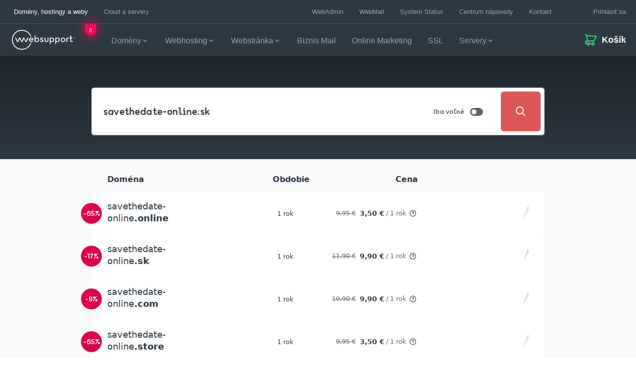

--- FILE ---
content_type: application/javascript
request_url: https://spa-cart.websupport.sk/assets/WsInput.vue.es-b251793b.js
body_size: 6358
content:
var me=Object.defineProperty,ge=Object.defineProperties;var ve=Object.getOwnPropertyDescriptors;var ae=Object.getOwnPropertySymbols;var he=Object.prototype.hasOwnProperty,ke=Object.prototype.propertyIsEnumerable;var ne=(e,c,y)=>c in e?me(e,c,{enumerable:!0,configurable:!0,writable:!0,value:y}):e[c]=y,B=(e,c)=>{for(var y in c||(c={}))he.call(c,y)&&ne(e,y,c[y]);if(ae)for(var y of ae(c))ke.call(c,y)&&ne(e,y,c[y]);return e},G=(e,c)=>ge(e,ve(c));var ee=(e,c,y)=>new Promise((C,d)=>{var g=S=>{try{p(y.next(S))}catch(v){d(v)}},R=S=>{try{p(y.throw(S))}catch(v){d(v)}},p=S=>S.done?C(S.value):Promise.resolve(S.value).then(g,R);p((y=y.apply(e,c)).next())});import{bz as Y,bB as $,bT as U,cC as ye,bA as I,bR as Me,ca as de,bl as ce,bC as J,cf as we,bZ as xe,c5 as le,bk as be,cn as Se,bH as Ce,bm as te,bJ as ie,cD as pe,bx as Ve,bK as oe,bn as Fe,bp as Re,by as Ee,bq as Te,br as W,bP as Ae,bQ as qe}from"./main-5c3a5bbd.js";import{u as Ie,d as Oe,a as ze,e as Be,c as Ne,b as Pe,f as re,g as je}from"./use-key-composition.es-1a416a5b.js";import{b as $e}from"./use-id.es-aa30873d.js";import{T as De,a as Ke}from"./odin-c1cfc719.js";import"./odin-utils-249717e1.js";import{_ as Ze}from"./_plugin-vue_export-helper.es-c27b6911.js";const se={date:"####/##/##",datetime:"####/##/## ##:##",time:"##:##",fulltime:"##:##:##",phone:"(###) ### - ####",card:"#### #### #### ####"},X={"#":{pattern:"[\\d]",negate:"[^\\d]"},S:{pattern:"[a-zA-Z]",negate:"[^a-zA-Z]"},N:{pattern:"[0-9a-zA-Z]",negate:"[^0-9a-zA-Z]"},A:{pattern:"[a-zA-Z]",negate:"[^a-zA-Z]",transform:e=>e.toLocaleUpperCase()},a:{pattern:"[a-zA-Z]",negate:"[^a-zA-Z]",transform:e=>e.toLocaleLowerCase()},X:{pattern:"[0-9a-zA-Z]",negate:"[^0-9a-zA-Z]",transform:e=>e.toLocaleUpperCase()},x:{pattern:"[0-9a-zA-Z]",negate:"[^0-9a-zA-Z]",transform:e=>e.toLocaleLowerCase()}},fe=Object.keys(X);fe.forEach(e=>{X[e].regex=new RegExp(X[e].pattern)});const Le=new RegExp("\\\\([^.*+?^${}()|([\\]])|([.*+?^${}()|[\\]])|(["+fe.join("")+"])|(.)","g"),ue=/[.*+?^${}()|[\]\\]/g,x=String.fromCharCode(1),_e={mask:String,reverseFillMask:Boolean,fillMask:[Boolean,String],unmaskedValue:Boolean};function Ue(e,c,y,C){let d,g,R,p,S,v;const h=Y(null),f=Y(V());function D(){return e.autogrow===!0||["textarea","text","search","url","tel","password"].includes(e.type)}$(()=>e.type+e.autogrow,N),$(()=>e.mask,l=>{if(l!==void 0)O(f.value,!0);else{const a=T(f.value);N(),e.modelValue!==a&&c("update:modelValue",a)}}),$(()=>e.fillMask+e.reverseFillMask,()=>{h.value===!0&&O(f.value,!0)}),$(()=>e.unmaskedValue,()=>{h.value===!0&&O(f.value)});function V(){if(N(),h.value===!0){const l=E(T(e.modelValue));return e.fillMask!==!1?Q(l):l}return e.modelValue}function q(l){if(l<d.length)return d.slice(-l);let a="",i=d;const n=i.indexOf(x);if(n!==-1){for(let r=l-i.length;r>0;r--)a+=x;i=i.slice(0,n)+a+i.slice(n)}return i}function N(){if(h.value=e.mask!==void 0&&e.mask.length!==0&&D(),h.value===!1){p=void 0,d="",g="";return}const l=se[e.mask]===void 0?e.mask:se[e.mask],a=typeof e.fillMask=="string"&&e.fillMask.length!==0?e.fillMask.slice(0,1):"_",i=a.replace(ue,"\\$&"),n=[],r=[],o=[];let w=e.reverseFillMask===!0,u="",m="";l.replace(Le,(b,t,M,z,A)=>{if(z!==void 0){const F=X[z];o.push(F),m=F.negate,w===!0&&(r.push("(?:"+m+"+)?("+F.pattern+"+)?(?:"+m+"+)?("+F.pattern+"+)?"),w=!1),r.push("(?:"+m+"+)?("+F.pattern+")?")}else if(M!==void 0)u="\\"+(M==="\\"?"":M),o.push(M),n.push("([^"+u+"]+)?"+u+"?");else{const F=t!==void 0?t:A;u=F==="\\"?"\\\\\\\\":F.replace(ue,"\\\\$&"),o.push(F),n.push("([^"+u+"]+)?"+u+"?")}});const Z=new RegExp("^"+n.join("")+"("+(u===""?".":"[^"+u+"]")+"+)?"+(u===""?"":"["+u+"]*")+"$"),j=r.length-1,k=r.map((b,t)=>t===0&&e.reverseFillMask===!0?new RegExp("^"+i+"*"+b):t===j?new RegExp("^"+b+"("+(m===""?".":m)+"+)?"+(e.reverseFillMask===!0?"$":i+"*")):new RegExp("^"+b));R=o,p=b=>{const t=Z.exec(e.reverseFillMask===!0?b:b.slice(0,o.length+1));t!==null&&(b=t.slice(1).join(""));const M=[],z=k.length;for(let A=0,F=b;A<z;A++){const _=k[A].exec(F);if(_===null)break;F=F.slice(_.shift().length),M.push(..._)}return M.length!==0?M.join(""):b},d=o.map(b=>typeof b=="string"?b:x).join(""),g=d.split(x).join(a)}function O(l,a,i){const n=C.value,r=n.selectionEnd,o=n.value.length-r,w=T(l);a===!0&&N();const u=E(w),m=e.fillMask!==!1?Q(u):u,Z=f.value!==m;n.value!==m&&(n.value=m),Z===!0&&(f.value=m),document.activeElement===n&&U(()=>{if(m===g){const k=e.reverseFillMask===!0?g.length:0;n.setSelectionRange(k,k,"forward");return}if(i==="insertFromPaste"&&e.reverseFillMask!==!0){const k=n.selectionEnd;let b=r-1;for(let t=S;t<=b&&t<k;t++)d[t]!==x&&b++;s.right(n,b);return}if(["deleteContentBackward","deleteContentForward"].indexOf(i)!==-1){const k=e.reverseFillMask===!0?r===0?m.length>u.length?1:0:Math.max(0,m.length-(m===g?0:Math.min(u.length,o)+1))+1:r;n.setSelectionRange(k,k,"forward");return}if(e.reverseFillMask===!0)if(Z===!0){const k=Math.max(0,m.length-(m===g?0:Math.min(u.length,o+1)));k===1&&r===1?n.setSelectionRange(k,k,"forward"):s.rightReverse(n,k)}else{const k=m.length-o;n.setSelectionRange(k,k,"backward")}else if(Z===!0){const k=Math.max(0,d.indexOf(x),Math.min(u.length,r)-1);s.right(n,k)}else{const k=r-1;s.right(n,k)}});const j=e.unmaskedValue===!0?T(m):m;String(e.modelValue)!==j&&(e.modelValue!==null||j!=="")&&y(j,!0)}function H(l,a,i){const n=E(T(l.value));a=Math.max(0,d.indexOf(x),Math.min(n.length,a)),S=a,l.setSelectionRange(a,i,"forward")}const s={left(l,a){const i=d.slice(a-1).indexOf(x)===-1;let n=Math.max(0,a-1);for(;n>=0;n--)if(d[n]===x){a=n,i===!0&&a++;break}if(n<0&&d[a]!==void 0&&d[a]!==x)return s.right(l,0);a>=0&&l.setSelectionRange(a,a,"backward")},right(l,a){const i=l.value.length;let n=Math.min(i,a+1);for(;n<=i;n++)if(d[n]===x){a=n;break}else d[n-1]===x&&(a=n);if(n>i&&d[a-1]!==void 0&&d[a-1]!==x)return s.left(l,i);l.setSelectionRange(a,a,"forward")},leftReverse(l,a){const i=q(l.value.length);let n=Math.max(0,a-1);for(;n>=0;n--)if(i[n-1]===x){a=n;break}else if(i[n]===x&&(a=n,n===0))break;if(n<0&&i[a]!==void 0&&i[a]!==x)return s.rightReverse(l,0);a>=0&&l.setSelectionRange(a,a,"backward")},rightReverse(l,a){const i=l.value.length,n=q(i),r=n.slice(0,a+1).indexOf(x)===-1;let o=Math.min(i,a+1);for(;o<=i;o++)if(n[o-1]===x){a=o,a>0&&r===!0&&a--;break}if(o>i&&n[a-1]!==void 0&&n[a-1]!==x)return s.leftReverse(l,i);l.setSelectionRange(a,a,"forward")}};function L(l){c("click",l),v=void 0}function K(l){if(c("keydown",l),ye(l)===!0||l.altKey===!0)return;const a=C.value,i=a.selectionStart,n=a.selectionEnd;if(l.shiftKey||(v=void 0),l.keyCode===37||l.keyCode===39){l.shiftKey&&v===void 0&&(v=a.selectionDirection==="forward"?i:n);const r=s[(l.keyCode===39?"right":"left")+(e.reverseFillMask===!0?"Reverse":"")];if(l.preventDefault(),r(a,v===i?n:i),l.shiftKey){const o=a.selectionStart;a.setSelectionRange(Math.min(v,o),Math.max(v,o),"forward")}}else l.keyCode===8&&e.reverseFillMask!==!0&&i===n?(s.left(a,i),a.setSelectionRange(a.selectionStart,n,"backward")):l.keyCode===46&&e.reverseFillMask===!0&&i===n&&(s.rightReverse(a,n),a.setSelectionRange(i,a.selectionEnd,"forward"))}function E(l){if(l==null||l==="")return"";if(e.reverseFillMask===!0)return P(l);const a=R;let i=0,n="";for(let r=0;r<a.length;r++){const o=l[i],w=a[r];if(typeof w=="string")n+=w,o===w&&i++;else if(o!==void 0&&w.regex.test(o))n+=w.transform!==void 0?w.transform(o):o,i++;else return n}return n}function P(l){const a=R,i=d.indexOf(x);let n=l.length-1,r="";for(let o=a.length-1;o>=0&&n!==-1;o--){const w=a[o];let u=l[n];if(typeof w=="string")r=w+r,u===w&&n--;else if(u!==void 0&&w.regex.test(u))do r=(w.transform!==void 0?w.transform(u):u)+r,n--,u=l[n];while(i===o&&u!==void 0&&w.regex.test(u));else return r}return r}function T(l){return typeof l!="string"||p===void 0?typeof l=="number"?p(""+l):l:p(l)}function Q(l){return g.length-l.length<=0?l:e.reverseFillMask===!0&&l.length!==0?g.slice(0,-l.length)+l:l+g.slice(l.length)}return{innerValue:f,hasMask:h,moveCursorForPaste:H,updateMaskValue:O,onMaskedKeydown:K,onMaskedClick:L}}function He(e,c){function y(){const C=e.modelValue;try{const d="DataTransfer"in window?new DataTransfer:"ClipboardEvent"in window?new ClipboardEvent("").clipboardData:void 0;return Object(C)===C&&("length"in C?Array.from(C):[C]).forEach(g=>{d.items.add(g)}),{files:d.files}}catch(d){return{files:void 0}}}return I(()=>{if(e.type==="file")return y()})}const We=Me({name:"QInput",inheritAttrs:!1,props:G(B(B(B({},Ie),_e),Oe),{modelValue:[String,Number,FileList],shadowText:String,type:{type:String,default:"text"},debounce:[String,Number],autogrow:Boolean,inputClass:[Array,String,Object],inputStyle:[Array,String,Object]}),emits:[...ze,"paste","change","keydown","click","animationend"],setup(e,{emit:c,attrs:y}){const{proxy:C}=xe(),{$q:d}=C,g={};let R=NaN,p,S,v=null,h;const f=Y(null),D=Be(e),{innerValue:V,hasMask:q,moveCursorForPaste:N,updateMaskValue:O,onMaskedKeydown:H,onMaskedClick:s}=Ue(e,c,u,f),L=He(e),K=I(()=>re(V.value)),E=je(o),P=Ne({changeEvent:!0}),T=I(()=>e.type==="textarea"||e.autogrow===!0),Q=I(()=>T.value===!0||["text","search","url","tel","password"].includes(e.type)),l=I(()=>{const t=G(B({},P.splitAttrs.listeners.value),{onInput:o,onPaste:r,onChange:Z,onBlur:j,onFocus:le});return t.onCompositionstart=t.onCompositionupdate=t.onCompositionend=E,q.value===!0&&(t.onKeydown=H,t.onClick=s),e.autogrow===!0&&(t.onAnimationend=w),t}),a=I(()=>{const t=G(B({tabindex:0,"data-autofocus":e.autofocus===!0||void 0,rows:e.type==="textarea"?6:void 0,"aria-label":e.label,name:D.value},P.splitAttrs.attributes.value),{id:P.targetUid.value,maxlength:e.maxlength,disabled:e.disable===!0,readonly:e.readonly===!0});return T.value===!1&&(t.type=e.type),e.autogrow===!0&&(t.rows=1),t});$(()=>e.type,()=>{f.value&&(f.value.value=e.modelValue)}),$(()=>e.modelValue,t=>{if(q.value===!0){if(S===!0&&(S=!1,String(t)===R))return;O(t)}else V.value!==t&&(V.value=t,e.type==="number"&&g.hasOwnProperty("value")===!0&&(p===!0?p=!1:delete g.value));e.autogrow===!0&&U(m)}),$(()=>e.autogrow,t=>{t===!0?U(m):f.value!==null&&y.rows>0&&(f.value.style.height="auto")}),$(()=>e.dense,()=>{e.autogrow===!0&&U(m)});function i(){$e(()=>{const t=document.activeElement;f.value!==null&&f.value!==t&&(t===null||t.id!==P.targetUid.value)&&f.value.focus({preventScroll:!0})})}function n(){f.value!==null&&f.value.select()}function r(t){if(q.value===!0&&e.reverseFillMask!==!0){const M=t.target;N(M,M.selectionStart,M.selectionEnd)}c("paste",t)}function o(t){if(!t||!t.target)return;if(e.type==="file"){c("update:modelValue",t.target.files);return}const M=t.target.value;if(t.target.qComposing===!0){g.value=M;return}if(q.value===!0)O(M,!1,t.inputType);else if(u(M),Q.value===!0&&t.target===document.activeElement){const{selectionStart:z,selectionEnd:A}=t.target;z!==void 0&&A!==void 0&&U(()=>{t.target===document.activeElement&&M.indexOf(t.target.value)===0&&t.target.setSelectionRange(z,A)})}e.autogrow===!0&&m()}function w(t){c("animationend",t),m()}function u(t,M){h=()=>{v=null,e.type!=="number"&&g.hasOwnProperty("value")===!0&&delete g.value,e.modelValue!==t&&R!==t&&(R=t,M===!0&&(S=!0),c("update:modelValue",t),U(()=>{R===t&&(R=NaN)})),h=void 0},e.type==="number"&&(p=!0,g.value=t),e.debounce!==void 0?(v!==null&&clearTimeout(v),g.value=t,v=setTimeout(h,e.debounce)):h()}function m(){requestAnimationFrame(()=>{const t=f.value;if(t!==null){const M=t.parentNode.style,{scrollTop:z}=t,{overflowY:A,maxHeight:F}=d.platform.is.firefox===!0?{}:window.getComputedStyle(t),_=A!==void 0&&A!=="scroll";_===!0&&(t.style.overflowY="hidden"),M.marginBottom=t.scrollHeight-1+"px",t.style.height="1px",t.style.height=t.scrollHeight+"px",_===!0&&(t.style.overflowY=parseInt(F,10)<t.scrollHeight?"auto":"hidden"),M.marginBottom="",t.scrollTop=z}})}function Z(t){E(t),v!==null&&(clearTimeout(v),v=null),h!==void 0&&h(),c("change",t.target.value)}function j(t){t!==void 0&&le(t),v!==null&&(clearTimeout(v),v=null),h!==void 0&&h(),p=!1,S=!1,delete g.value,e.type!=="file"&&setTimeout(()=>{f.value!==null&&(f.value.value=V.value!==void 0?V.value:"")})}function k(){return g.hasOwnProperty("value")===!0?g.value:V.value!==void 0?V.value:""}de(()=>{j()}),ce(()=>{e.autogrow===!0&&m()}),Object.assign(P,{innerValue:V,fieldClass:I(()=>`q-${T.value===!0?"textarea":"input"}`+(e.autogrow===!0?" q-textarea--autogrow":"")),hasShadow:I(()=>e.type!=="file"&&typeof e.shadowText=="string"&&e.shadowText.length!==0),inputRef:f,emitValue:u,hasValue:K,floatingLabel:I(()=>K.value===!0&&(e.type!=="number"||isNaN(V.value)===!1)||re(e.displayValue)),getControl:()=>J(T.value===!0?"textarea":"input",B(B(B({ref:f,class:["q-field__native q-placeholder",e.inputClass],style:e.inputStyle},a.value),l.value),e.type!=="file"?{value:k()}:L.value)),getShadowControl:()=>J("div",{class:"q-field__native q-field__shadow absolute-bottom no-pointer-events"+(T.value===!0?"":" text-no-wrap")},[J("span",{class:"invisible"},k()),J("span",e.shadowText)])});const b=Pe(P);return Object.assign(C,{focus:i,select:n,getNativeElement:()=>f.value}),we(C,"nativeEl",()=>f.value),b}}),Ye={key:0,class:"ws-input__optional"},Qe=!1,Ge=be({__name:"WsInput",props:{modelValue:{type:[String,Number],default:""},dark:{type:Boolean,default:!1},path:{type:String,default:""},required:{type:Boolean,default:!1},type:{type:String,default:"text"},size:{type:String,required:!1,default:null},optionalText:{type:Boolean,default:!1},portalSlots:{type:Array,default:()=>[]}},emits:["update:modelValue"],setup(e,{expose:c,emit:y}){const{isTheme:C}=qe(),{subscribeMessage:d,deleteMessage:g,subscribeTopic:R,unsubscribeTopic:p,postMessage:S}=Ke(),v=Se(),h=e,f=y,D=Y(""),V=Y(null),q=()=>ee(this,null,function*(){var s;return yield(s=V.value)==null?void 0:s.validate()}),N=s=>{g(h.path),f("update:modelValue",s)},O=["append"],H=I(()=>[...h.portalSlots,...Object.keys(v)].filter(L=>!O.includes(L)));return c({validate:q,focus:()=>{var s;return(s=V.value)==null?void 0:s.focus()}}),d(h.path,s=>D.value=(s==null?void 0:s.value)||""),ce(()=>{h.path&&R(h.path,()=>ee(this,null,function*(){const s=yield q();S("validation_result",`${s}`,[`${h.path}.result`])}))}),de(()=>{p(h.path)}),(s,L)=>{const K=Ce("portal-slot");return te(),ie(W(We),{ref_key:"qfield",ref:V,class:Ae(["ws-input ws-field",e.size?`ws-input--size-${e.size}`:null,{"ws-input--dark":e.dark,"ws-has-value":e.modelValue,"optional-text":e.optionalText&&e.type==="textarea"}]),error:!!D.value,"error-message":D.value,square:W(C)(W(De).ADMIN),outlined:"","bottom-slots":"","hide-bottom-space":"","no-error-icon":"",type:e.type,"lazy-rules":Qe,required:h.required,"model-value":h.modelValue,"onUpdate:modelValue":N},pe({append:oe(E=>[e.optionalText&&!e.required?(te(),Fe("span",Ye," ("+Re(s.$t("uikit:general.optional"))+") ",1)):Ee("",!0),Te(K,{slot:W(v).append,"component-id":s.$attrs["component-id"],name:"append",scope:E},null,8,["slot","component-id","scope"])]),_:2},[Ve(H.value,E=>({name:E,fn:oe(()=>[(te(),ie(K,{slot:W(v)[E],key:E,name:E,"component-id":s.$attrs["component-id"]},null,8,["slot","name","component-id"]))])}))]),1032,["class","error","error-message","square","type","required","model-value"])}}}),it=Ze(Ge,[["__scopeId","data-v-bef17524"]]);export{it as W};
//# sourceMappingURL=WsInput.vue.es-b251793b.js.map


--- FILE ---
content_type: application/javascript
request_url: https://spa-cart.websupport.sk/assets/vendor-4a8c6dd1.js
body_size: 25323
content:
var L=(e,r,t)=>new Promise((n,i)=>{var o=u=>{try{a(t.next(u))}catch(c){i(c)}},s=u=>{try{a(t.throw(u))}catch(c){i(c)}},a=u=>u.done?n(u.value):Promise.resolve(u.value).then(o,s);a((t=t.apply(e,r)).next())});import{g as rr,c as ze}from"./odin-utils-249717e1.js";import{V as ve,g as Me,e as Fe,r as dt,m as se,i as nr,t as ht,a as Ne,s as ie,w as pt,b as ir,d as me,f as gt,u as or,h as sr,o as ar,n as ur,c as cr,j as fr}from"./vendor-vue-3cdbcd17.js";/*! *****************************************************************************
Copyright (c) Microsoft Corporation.

Permission to use, copy, modify, and/or distribute this software for any
purpose with or without fee is hereby granted.

THE SOFTWARE IS PROVIDED "AS IS" AND THE AUTHOR DISCLAIMS ALL WARRANTIES WITH
REGARD TO THIS SOFTWARE INCLUDING ALL IMPLIED WARRANTIES OF MERCHANTABILITY
AND FITNESS. IN NO EVENT SHALL THE AUTHOR BE LIABLE FOR ANY SPECIAL, DIRECT,
INDIRECT, OR CONSEQUENTIAL DAMAGES OR ANY DAMAGES WHATSOEVER RESULTING FROM
LOSS OF USE, DATA OR PROFITS, WHETHER IN AN ACTION OF CONTRACT, NEGLIGENCE OR
OTHER TORTIOUS ACTION, ARISING OUT OF OR IN CONNECTION WITH THE USE OR
PERFORMANCE OF THIS SOFTWARE.
***************************************************************************** */var je=function(e,r){return je=Object.setPrototypeOf||{__proto__:[]}instanceof Array&&function(t,n){t.__proto__=n}||function(t,n){for(var i in n)n.hasOwnProperty(i)&&(t[i]=n[i])},je(e,r)};function S(e,r){je(e,r);function t(){this.constructor=e}e.prototype=r===null?Object.create(r):(t.prototype=r.prototype,new t)}function _e(e){return typeof e=="function"}var Qe=!1,k={Promise:void 0,set useDeprecatedSynchronousErrorHandling(e){if(e){var r=new Error;""+r.stack}Qe=e},get useDeprecatedSynchronousErrorHandling(){return Qe}};function Q(e){setTimeout(function(){throw e},0)}var we={closed:!0,next:function(e){},error:function(e){if(k.useDeprecatedSynchronousErrorHandling)throw e;Q(e)},complete:function(){}},bt=function(){return Array.isArray||function(e){return e&&typeof e.length=="number"}}();function yt(e){return e!==null&&typeof e=="object"}var lr=function(){function e(r){return Error.call(this),this.message=r?r.length+` errors occurred during unsubscription:
`+r.map(function(t,n){return n+1+") "+t.toString()}).join(`
  `):"",this.name="UnsubscriptionError",this.errors=r,this}return e.prototype=Object.create(Error.prototype),e}(),de=lr,Y=function(){function e(r){this.closed=!1,this._parentOrParents=null,this._subscriptions=null,r&&(this._ctorUnsubscribe=!0,this._unsubscribe=r)}return e.prototype.unsubscribe=function(){var r;if(!this.closed){var t=this,n=t._parentOrParents,i=t._ctorUnsubscribe,o=t._unsubscribe,s=t._subscriptions;if(this.closed=!0,this._parentOrParents=null,this._subscriptions=null,n instanceof e)n.remove(this);else if(n!==null)for(var a=0;a<n.length;++a){var u=n[a];u.remove(this)}if(_e(o)){i&&(this._unsubscribe=void 0);try{o.call(this)}catch(l){r=l instanceof de?Je(l.errors):[l]}}if(bt(s))for(var a=-1,c=s.length;++a<c;){var f=s[a];if(yt(f))try{f.unsubscribe()}catch(p){r=r||[],p instanceof de?r=r.concat(Je(p.errors)):r.push(p)}}if(r)throw new de(r)}},e.prototype.add=function(r){var t=r;if(!r)return e.EMPTY;switch(typeof r){case"function":t=new e(r);case"object":if(t===this||t.closed||typeof t.unsubscribe!="function")return t;if(this.closed)return t.unsubscribe(),t;if(!(t instanceof e)){var n=t;t=new e,t._subscriptions=[n]}break;default:throw new Error("unrecognized teardown "+r+" added to Subscription.")}var i=t._parentOrParents;if(i===null)t._parentOrParents=this;else if(i instanceof e){if(i===this)return t;t._parentOrParents=[i,this]}else if(i.indexOf(this)===-1)i.push(this);else return t;var o=this._subscriptions;return o===null?this._subscriptions=[t]:o.push(t),t},e.prototype.remove=function(r){var t=this._subscriptions;if(t){var n=t.indexOf(r);n!==-1&&t.splice(n,1)}},e.EMPTY=function(r){return r.closed=!0,r}(new e),e}();function Je(e){return e.reduce(function(r,t){return r.concat(t instanceof de?t.errors:t)},[])}var Se=function(){return typeof Symbol=="function"?Symbol("rxSubscriber"):"@@rxSubscriber_"+Math.random()}(),I=function(e){S(r,e);function r(t,n,i){var o=e.call(this)||this;switch(o.syncErrorValue=null,o.syncErrorThrown=!1,o.syncErrorThrowable=!1,o.isStopped=!1,arguments.length){case 0:o.destination=we;break;case 1:if(!t){o.destination=we;break}if(typeof t=="object"){t instanceof r?(o.syncErrorThrowable=t.syncErrorThrowable,o.destination=t,t.add(o)):(o.syncErrorThrowable=!0,o.destination=new Ye(o,t));break}default:o.syncErrorThrowable=!0,o.destination=new Ye(o,t,n,i);break}return o}return r.prototype[Se]=function(){return this},r.create=function(t,n,i){var o=new r(t,n,i);return o.syncErrorThrowable=!1,o},r.prototype.next=function(t){this.isStopped||this._next(t)},r.prototype.error=function(t){this.isStopped||(this.isStopped=!0,this._error(t))},r.prototype.complete=function(){this.isStopped||(this.isStopped=!0,this._complete())},r.prototype.unsubscribe=function(){this.closed||(this.isStopped=!0,e.prototype.unsubscribe.call(this))},r.prototype._next=function(t){this.destination.next(t)},r.prototype._error=function(t){this.destination.error(t),this.unsubscribe()},r.prototype._complete=function(){this.destination.complete(),this.unsubscribe()},r.prototype._unsubscribeAndRecycle=function(){var t=this._parentOrParents;return this._parentOrParents=null,this.unsubscribe(),this.closed=!1,this.isStopped=!1,this._parentOrParents=t,this},r}(Y),Ye=function(e){S(r,e);function r(t,n,i,o){var s=e.call(this)||this;s._parentSubscriber=t;var a,u=s;return _e(n)?a=n:n&&(a=n.next,i=n.error,o=n.complete,n!==we&&(u=Object.create(n),_e(u.unsubscribe)&&s.add(u.unsubscribe.bind(u)),u.unsubscribe=s.unsubscribe.bind(s))),s._context=u,s._next=a,s._error=i,s._complete=o,s}return r.prototype.next=function(t){if(!this.isStopped&&this._next){var n=this._parentSubscriber;!k.useDeprecatedSynchronousErrorHandling||!n.syncErrorThrowable?this.__tryOrUnsub(this._next,t):this.__tryOrSetError(n,this._next,t)&&this.unsubscribe()}},r.prototype.error=function(t){if(!this.isStopped){var n=this._parentSubscriber,i=k.useDeprecatedSynchronousErrorHandling;if(this._error)!i||!n.syncErrorThrowable?(this.__tryOrUnsub(this._error,t),this.unsubscribe()):(this.__tryOrSetError(n,this._error,t),this.unsubscribe());else if(n.syncErrorThrowable)i?(n.syncErrorValue=t,n.syncErrorThrown=!0):Q(t),this.unsubscribe();else{if(this.unsubscribe(),i)throw t;Q(t)}}},r.prototype.complete=function(){var t=this;if(!this.isStopped){var n=this._parentSubscriber;if(this._complete){var i=function(){return t._complete.call(t._context)};!k.useDeprecatedSynchronousErrorHandling||!n.syncErrorThrowable?(this.__tryOrUnsub(i),this.unsubscribe()):(this.__tryOrSetError(n,i),this.unsubscribe())}else this.unsubscribe()}},r.prototype.__tryOrUnsub=function(t,n){try{t.call(this._context,n)}catch(i){if(this.unsubscribe(),k.useDeprecatedSynchronousErrorHandling)throw i;Q(i)}},r.prototype.__tryOrSetError=function(t,n,i){if(!k.useDeprecatedSynchronousErrorHandling)throw new Error("bad call");try{n.call(this._context,i)}catch(o){return k.useDeprecatedSynchronousErrorHandling?(t.syncErrorValue=o,t.syncErrorThrown=!0,!0):(Q(o),!0)}return!1},r.prototype._unsubscribe=function(){var t=this._parentSubscriber;this._context=null,this._parentSubscriber=null,t.unsubscribe()},r}(I);function dr(e){for(;e;){var r=e,t=r.closed,n=r.destination,i=r.isStopped;if(t||i)return!1;n&&n instanceof I?e=n:e=null}return!0}function hr(e,r,t){if(e){if(e instanceof I)return e;if(e[Se])return e[Se]()}return!e&&!r&&!t?new I(we):new I(e,r,t)}var He=function(){return typeof Symbol=="function"&&Symbol.observable||"@@observable"}();function pr(e){return e}function gr(e){return e.length===0?pr:e.length===1?e[0]:function(t){return e.reduce(function(n,i){return i(n)},t)}}var Ee=function(){function e(r){this._isScalar=!1,r&&(this._subscribe=r)}return e.prototype.lift=function(r){var t=new e;return t.source=this,t.operator=r,t},e.prototype.subscribe=function(r,t,n){var i=this.operator,o=hr(r,t,n);if(i?o.add(i.call(o,this.source)):o.add(this.source||k.useDeprecatedSynchronousErrorHandling&&!o.syncErrorThrowable?this._subscribe(o):this._trySubscribe(o)),k.useDeprecatedSynchronousErrorHandling&&o.syncErrorThrowable&&(o.syncErrorThrowable=!1,o.syncErrorThrown))throw o.syncErrorValue;return o},e.prototype._trySubscribe=function(r){try{return this._subscribe(r)}catch(t){k.useDeprecatedSynchronousErrorHandling&&(r.syncErrorThrown=!0,r.syncErrorValue=t),dr(r)?r.error(t):console.warn(t)}},e.prototype.forEach=function(r,t){var n=this;return t=Ke(t),new t(function(i,o){var s;s=n.subscribe(function(a){try{r(a)}catch(u){o(u),s&&s.unsubscribe()}},o,i)})},e.prototype._subscribe=function(r){var t=this.source;return t&&t.subscribe(r)},e.prototype[He]=function(){return this},e.prototype.pipe=function(){for(var r=[],t=0;t<arguments.length;t++)r[t]=arguments[t];return r.length===0?this:gr(r)(this)},e.prototype.toPromise=function(r){var t=this;return r=Ke(r),new r(function(n,i){var o;t.subscribe(function(s){return o=s},function(s){return i(s)},function(){return n(o)})})},e.create=function(r){return new e(r)},e}();function Ke(e){if(e||(e=Promise),!e)throw new Error("no Promise impl found");return e}var br=function(){function e(){return Error.call(this),this.message="object unsubscribed",this.name="ObjectUnsubscribedError",this}return e.prototype=Object.create(Error.prototype),e}(),z=br,yr=function(e){S(r,e);function r(t,n){var i=e.call(this)||this;return i.subject=t,i.subscriber=n,i.closed=!1,i}return r.prototype.unsubscribe=function(){if(!this.closed){this.closed=!0;var t=this.subject,n=t.observers;if(this.subject=null,!(!n||n.length===0||t.isStopped||t.closed)){var i=n.indexOf(this.subscriber);i!==-1&&n.splice(i,1)}}},r}(Y),vr=function(e){S(r,e);function r(t){var n=e.call(this,t)||this;return n.destination=t,n}return r}(I),vt=function(e){S(r,e);function r(){var t=e.call(this)||this;return t.observers=[],t.closed=!1,t.isStopped=!1,t.hasError=!1,t.thrownError=null,t}return r.prototype[Se]=function(){return new vr(this)},r.prototype.lift=function(t){var n=new Ze(this,this);return n.operator=t,n},r.prototype.next=function(t){if(this.closed)throw new z;if(!this.isStopped)for(var n=this.observers,i=n.length,o=n.slice(),s=0;s<i;s++)o[s].next(t)},r.prototype.error=function(t){if(this.closed)throw new z;this.hasError=!0,this.thrownError=t,this.isStopped=!0;for(var n=this.observers,i=n.length,o=n.slice(),s=0;s<i;s++)o[s].error(t);this.observers.length=0},r.prototype.complete=function(){if(this.closed)throw new z;this.isStopped=!0;for(var t=this.observers,n=t.length,i=t.slice(),o=0;o<n;o++)i[o].complete();this.observers.length=0},r.prototype.unsubscribe=function(){this.isStopped=!0,this.closed=!0,this.observers=null},r.prototype._trySubscribe=function(t){if(this.closed)throw new z;return e.prototype._trySubscribe.call(this,t)},r.prototype._subscribe=function(t){if(this.closed)throw new z;return this.hasError?(t.error(this.thrownError),Y.EMPTY):this.isStopped?(t.complete(),Y.EMPTY):(this.observers.push(t),new yr(this,t))},r.prototype.asObservable=function(){var t=new Ee;return t.source=this,t},r.create=function(t,n){return new Ze(t,n)},r}(Ee),Ze=function(e){S(r,e);function r(t,n){var i=e.call(this)||this;return i.destination=t,i.source=n,i}return r.prototype.next=function(t){var n=this.destination;n&&n.next&&n.next(t)},r.prototype.error=function(t){var n=this.destination;n&&n.error&&this.destination.error(t)},r.prototype.complete=function(){var t=this.destination;t&&t.complete&&this.destination.complete()},r.prototype._subscribe=function(t){var n=this.source;return n?this.source.subscribe(t):Y.EMPTY},r}(vt),Gi=function(e){S(r,e);function r(t){var n=e.call(this)||this;return n._value=t,n}return Object.defineProperty(r.prototype,"value",{get:function(){return this.getValue()},enumerable:!0,configurable:!0}),r.prototype._subscribe=function(t){var n=e.prototype._subscribe.call(this,t);return n&&!n.closed&&t.next(this._value),n},r.prototype.getValue=function(){if(this.hasError)throw this.thrownError;if(this.closed)throw new z;return this._value},r.prototype.next=function(t){e.prototype.next.call(this,this._value=t)},r}(vt),mr=function(e){S(r,e);function r(t,n){return e.call(this)||this}return r.prototype.schedule=function(t,n){return this},r}(Y),_r=function(e){S(r,e);function r(t,n){var i=e.call(this,t,n)||this;return i.scheduler=t,i.work=n,i.pending=!1,i}return r.prototype.schedule=function(t,n){if(n===void 0&&(n=0),this.closed)return this;this.state=t;var i=this.id,o=this.scheduler;return i!=null&&(this.id=this.recycleAsyncId(o,i,n)),this.pending=!0,this.delay=n,this.id=this.id||this.requestAsyncId(o,this.id,n),this},r.prototype.requestAsyncId=function(t,n,i){return i===void 0&&(i=0),setInterval(t.flush.bind(t,this),i)},r.prototype.recycleAsyncId=function(t,n,i){if(i===void 0&&(i=0),i!==null&&this.delay===i&&this.pending===!1)return n;clearInterval(n)},r.prototype.execute=function(t,n){if(this.closed)return new Error("executing a cancelled action");this.pending=!1;var i=this._execute(t,n);if(i)return i;this.pending===!1&&this.id!=null&&(this.id=this.recycleAsyncId(this.scheduler,this.id,null))},r.prototype._execute=function(t,n){var i=!1,o=void 0;try{this.work(t)}catch(s){i=!0,o=!!s&&s||new Error(s)}if(i)return this.unsubscribe(),o},r.prototype._unsubscribe=function(){var t=this.id,n=this.scheduler,i=n.actions,o=i.indexOf(this);this.work=null,this.state=null,this.pending=!1,this.scheduler=null,o!==-1&&i.splice(o,1),t!=null&&(this.id=this.recycleAsyncId(n,t,null)),this.delay=null},r}(mr),et=function(){function e(r,t){t===void 0&&(t=e.now),this.SchedulerAction=r,this.now=t}return e.prototype.schedule=function(r,t,n){return t===void 0&&(t=0),new this.SchedulerAction(this,r).schedule(n,t)},e.now=function(){return Date.now()},e}(),wr=function(e){S(r,e);function r(t,n){n===void 0&&(n=et.now);var i=e.call(this,t,function(){return r.delegate&&r.delegate!==i?r.delegate.now():n()})||this;return i.actions=[],i.active=!1,i.scheduled=void 0,i}return r.prototype.schedule=function(t,n,i){return n===void 0&&(n=0),r.delegate&&r.delegate!==this?r.delegate.schedule(t,n,i):e.prototype.schedule.call(this,t,n,i)},r.prototype.flush=function(t){var n=this.actions;if(this.active){n.push(t);return}var i;this.active=!0;do if(i=t.execute(t.state,t.delay))break;while(t=n.shift());if(this.active=!1,i){for(;t=n.shift();)t.unsubscribe();throw i}},r}(et),Sr=function(e){return function(r){for(var t=0,n=e.length;t<n&&!r.closed;t++)r.next(e[t]);r.complete()}},Er=new wr(_r),Tr=Er;function Ar(e,r){return function(n){if(typeof e!="function")throw new TypeError("argument is not a function. Are you looking for `mapTo()`?");return n.lift(new Pr(e,r))}}var Pr=function(){function e(r,t){this.project=r,this.thisArg=t}return e.prototype.call=function(r,t){return t.subscribe(new xr(r,this.project,this.thisArg))},e}(),xr=function(e){S(r,e);function r(t,n,i){var o=e.call(this,t)||this;return o.project=n,o.count=0,o.thisArg=i||o,o}return r.prototype._next=function(t){var n;try{n=this.project.call(this.thisArg,t,this.count++)}catch(i){this.destination.error(i);return}this.destination.next(n)},r}(I),Or=function(e){return function(r){return e.then(function(t){r.closed||(r.next(t),r.complete())},function(t){return r.error(t)}).then(null,Q),r}};function Ir(){return typeof Symbol!="function"||!Symbol.iterator?"@@iterator":Symbol.iterator}var mt=Ir(),kr=function(e){return function(r){var t=e[mt]();do{var n=void 0;try{n=t.next()}catch(i){return r.error(i),r}if(n.done){r.complete();break}if(r.next(n.value),r.closed)break}while(!0);return typeof t.return=="function"&&r.add(function(){t.return&&t.return()}),r}},jr=function(e){return function(r){var t=e[He]();if(typeof t.subscribe!="function")throw new TypeError("Provided object does not correctly implement Symbol.observable");return t.subscribe(r)}},Lr=function(e){return e&&typeof e.length=="number"&&typeof e!="function"};function Rr(e){return!!e&&typeof e.subscribe!="function"&&typeof e.then=="function"}var Cr=function(e){if(e&&typeof e[He]=="function")return jr(e);if(Lr(e))return Sr(e);if(Rr(e))return Or(e);if(e&&typeof e[mt]=="function")return kr(e);var r=yt(e)?"an invalid object":"'"+e+"'",t="You provided "+r+" where a stream was expected. You can provide an Observable, Promise, Array, or Iterable.";throw new TypeError(t)},$r=function(e){S(r,e);function r(t){var n=e.call(this)||this;return n.parent=t,n}return r.prototype._next=function(t){this.parent.notifyNext(t)},r.prototype._error=function(t){this.parent.notifyError(t),this.unsubscribe()},r.prototype._complete=function(){this.parent.notifyComplete(),this.unsubscribe()},r}(I),Dr=function(e){S(r,e);function r(){return e!==null&&e.apply(this,arguments)||this}return r.prototype.notifyNext=function(t){this.destination.next(t)},r.prototype.notifyError=function(t){this.destination.error(t)},r.prototype.notifyComplete=function(){this.destination.complete()},r}(I);function Vr(e,r){if(!r.closed){if(e instanceof Ee)return e.subscribe(r);var t;try{t=Cr(e)(r)}catch(n){r.error(n)}return t}}function Ur(e,r,t,n){return _e(t)&&(n=t,t=void 0),n?Ur(e,r,t).pipe(Ar(function(i){return bt(i)?n.apply(void 0,i):n(i)})):new Ee(function(i){function o(s){arguments.length>1?i.next(Array.prototype.slice.call(arguments)):i.next(s)}_t(e,r,o,i,t)})}function _t(e,r,t,n,i){var o;if(Nr(e)){var s=e;e.addEventListener(r,t,i),o=function(){return s.removeEventListener(r,t,i)}}else if(Fr(e)){var a=e;e.on(r,t),o=function(){return a.off(r,t)}}else if(Mr(e)){var u=e;e.addListener(r,t),o=function(){return u.removeListener(r,t)}}else if(e&&e.length)for(var c=0,f=e.length;c<f;c++)_t(e[c],r,t,n,i);else throw new TypeError("Invalid event target");n.add(o)}function Mr(e){return e&&typeof e.addListener=="function"&&typeof e.removeListener=="function"}function Fr(e){return e&&typeof e.on=="function"&&typeof e.off=="function"}function Nr(e){return e&&typeof e.addEventListener=="function"&&typeof e.removeEventListener=="function"}var Le={exports:{}},b={},Re={exports:{}},W={};function wt(){var e={};return e["align-content"]=!1,e["align-items"]=!1,e["align-self"]=!1,e["alignment-adjust"]=!1,e["alignment-baseline"]=!1,e.all=!1,e["anchor-point"]=!1,e.animation=!1,e["animation-delay"]=!1,e["animation-direction"]=!1,e["animation-duration"]=!1,e["animation-fill-mode"]=!1,e["animation-iteration-count"]=!1,e["animation-name"]=!1,e["animation-play-state"]=!1,e["animation-timing-function"]=!1,e.azimuth=!1,e["backface-visibility"]=!1,e.background=!0,e["background-attachment"]=!0,e["background-clip"]=!0,e["background-color"]=!0,e["background-image"]=!0,e["background-origin"]=!0,e["background-position"]=!0,e["background-repeat"]=!0,e["background-size"]=!0,e["baseline-shift"]=!1,e.binding=!1,e.bleed=!1,e["bookmark-label"]=!1,e["bookmark-level"]=!1,e["bookmark-state"]=!1,e.border=!0,e["border-bottom"]=!0,e["border-bottom-color"]=!0,e["border-bottom-left-radius"]=!0,e["border-bottom-right-radius"]=!0,e["border-bottom-style"]=!0,e["border-bottom-width"]=!0,e["border-collapse"]=!0,e["border-color"]=!0,e["border-image"]=!0,e["border-image-outset"]=!0,e["border-image-repeat"]=!0,e["border-image-slice"]=!0,e["border-image-source"]=!0,e["border-image-width"]=!0,e["border-left"]=!0,e["border-left-color"]=!0,e["border-left-style"]=!0,e["border-left-width"]=!0,e["border-radius"]=!0,e["border-right"]=!0,e["border-right-color"]=!0,e["border-right-style"]=!0,e["border-right-width"]=!0,e["border-spacing"]=!0,e["border-style"]=!0,e["border-top"]=!0,e["border-top-color"]=!0,e["border-top-left-radius"]=!0,e["border-top-right-radius"]=!0,e["border-top-style"]=!0,e["border-top-width"]=!0,e["border-width"]=!0,e.bottom=!1,e["box-decoration-break"]=!0,e["box-shadow"]=!0,e["box-sizing"]=!0,e["box-snap"]=!0,e["box-suppress"]=!0,e["break-after"]=!0,e["break-before"]=!0,e["break-inside"]=!0,e["caption-side"]=!1,e.chains=!1,e.clear=!0,e.clip=!1,e["clip-path"]=!1,e["clip-rule"]=!1,e.color=!0,e["color-interpolation-filters"]=!0,e["column-count"]=!1,e["column-fill"]=!1,e["column-gap"]=!1,e["column-rule"]=!1,e["column-rule-color"]=!1,e["column-rule-style"]=!1,e["column-rule-width"]=!1,e["column-span"]=!1,e["column-width"]=!1,e.columns=!1,e.contain=!1,e.content=!1,e["counter-increment"]=!1,e["counter-reset"]=!1,e["counter-set"]=!1,e.crop=!1,e.cue=!1,e["cue-after"]=!1,e["cue-before"]=!1,e.cursor=!1,e.direction=!1,e.display=!0,e["display-inside"]=!0,e["display-list"]=!0,e["display-outside"]=!0,e["dominant-baseline"]=!1,e.elevation=!1,e["empty-cells"]=!1,e.filter=!1,e.flex=!1,e["flex-basis"]=!1,e["flex-direction"]=!1,e["flex-flow"]=!1,e["flex-grow"]=!1,e["flex-shrink"]=!1,e["flex-wrap"]=!1,e.float=!1,e["float-offset"]=!1,e["flood-color"]=!1,e["flood-opacity"]=!1,e["flow-from"]=!1,e["flow-into"]=!1,e.font=!0,e["font-family"]=!0,e["font-feature-settings"]=!0,e["font-kerning"]=!0,e["font-language-override"]=!0,e["font-size"]=!0,e["font-size-adjust"]=!0,e["font-stretch"]=!0,e["font-style"]=!0,e["font-synthesis"]=!0,e["font-variant"]=!0,e["font-variant-alternates"]=!0,e["font-variant-caps"]=!0,e["font-variant-east-asian"]=!0,e["font-variant-ligatures"]=!0,e["font-variant-numeric"]=!0,e["font-variant-position"]=!0,e["font-weight"]=!0,e.grid=!1,e["grid-area"]=!1,e["grid-auto-columns"]=!1,e["grid-auto-flow"]=!1,e["grid-auto-rows"]=!1,e["grid-column"]=!1,e["grid-column-end"]=!1,e["grid-column-start"]=!1,e["grid-row"]=!1,e["grid-row-end"]=!1,e["grid-row-start"]=!1,e["grid-template"]=!1,e["grid-template-areas"]=!1,e["grid-template-columns"]=!1,e["grid-template-rows"]=!1,e["hanging-punctuation"]=!1,e.height=!0,e.hyphens=!1,e.icon=!1,e["image-orientation"]=!1,e["image-resolution"]=!1,e["ime-mode"]=!1,e["initial-letters"]=!1,e["inline-box-align"]=!1,e["justify-content"]=!1,e["justify-items"]=!1,e["justify-self"]=!1,e.left=!1,e["letter-spacing"]=!0,e["lighting-color"]=!0,e["line-box-contain"]=!1,e["line-break"]=!1,e["line-grid"]=!1,e["line-height"]=!1,e["line-snap"]=!1,e["line-stacking"]=!1,e["line-stacking-ruby"]=!1,e["line-stacking-shift"]=!1,e["line-stacking-strategy"]=!1,e["list-style"]=!0,e["list-style-image"]=!0,e["list-style-position"]=!0,e["list-style-type"]=!0,e.margin=!0,e["margin-bottom"]=!0,e["margin-left"]=!0,e["margin-right"]=!0,e["margin-top"]=!0,e["marker-offset"]=!1,e["marker-side"]=!1,e.marks=!1,e.mask=!1,e["mask-box"]=!1,e["mask-box-outset"]=!1,e["mask-box-repeat"]=!1,e["mask-box-slice"]=!1,e["mask-box-source"]=!1,e["mask-box-width"]=!1,e["mask-clip"]=!1,e["mask-image"]=!1,e["mask-origin"]=!1,e["mask-position"]=!1,e["mask-repeat"]=!1,e["mask-size"]=!1,e["mask-source-type"]=!1,e["mask-type"]=!1,e["max-height"]=!0,e["max-lines"]=!1,e["max-width"]=!0,e["min-height"]=!0,e["min-width"]=!0,e["move-to"]=!1,e["nav-down"]=!1,e["nav-index"]=!1,e["nav-left"]=!1,e["nav-right"]=!1,e["nav-up"]=!1,e["object-fit"]=!1,e["object-position"]=!1,e.opacity=!1,e.order=!1,e.orphans=!1,e.outline=!1,e["outline-color"]=!1,e["outline-offset"]=!1,e["outline-style"]=!1,e["outline-width"]=!1,e.overflow=!1,e["overflow-wrap"]=!1,e["overflow-x"]=!1,e["overflow-y"]=!1,e.padding=!0,e["padding-bottom"]=!0,e["padding-left"]=!0,e["padding-right"]=!0,e["padding-top"]=!0,e.page=!1,e["page-break-after"]=!1,e["page-break-before"]=!1,e["page-break-inside"]=!1,e["page-policy"]=!1,e.pause=!1,e["pause-after"]=!1,e["pause-before"]=!1,e.perspective=!1,e["perspective-origin"]=!1,e.pitch=!1,e["pitch-range"]=!1,e["play-during"]=!1,e.position=!1,e["presentation-level"]=!1,e.quotes=!1,e["region-fragment"]=!1,e.resize=!1,e.rest=!1,e["rest-after"]=!1,e["rest-before"]=!1,e.richness=!1,e.right=!1,e.rotation=!1,e["rotation-point"]=!1,e["ruby-align"]=!1,e["ruby-merge"]=!1,e["ruby-position"]=!1,e["shape-image-threshold"]=!1,e["shape-outside"]=!1,e["shape-margin"]=!1,e.size=!1,e.speak=!1,e["speak-as"]=!1,e["speak-header"]=!1,e["speak-numeral"]=!1,e["speak-punctuation"]=!1,e["speech-rate"]=!1,e.stress=!1,e["string-set"]=!1,e["tab-size"]=!1,e["table-layout"]=!1,e["text-align"]=!0,e["text-align-last"]=!0,e["text-combine-upright"]=!0,e["text-decoration"]=!0,e["text-decoration-color"]=!0,e["text-decoration-line"]=!0,e["text-decoration-skip"]=!0,e["text-decoration-style"]=!0,e["text-emphasis"]=!0,e["text-emphasis-color"]=!0,e["text-emphasis-position"]=!0,e["text-emphasis-style"]=!0,e["text-height"]=!0,e["text-indent"]=!0,e["text-justify"]=!0,e["text-orientation"]=!0,e["text-overflow"]=!0,e["text-shadow"]=!0,e["text-space-collapse"]=!0,e["text-transform"]=!0,e["text-underline-position"]=!0,e["text-wrap"]=!0,e.top=!1,e.transform=!1,e["transform-origin"]=!1,e["transform-style"]=!1,e.transition=!1,e["transition-delay"]=!1,e["transition-duration"]=!1,e["transition-property"]=!1,e["transition-timing-function"]=!1,e["unicode-bidi"]=!1,e["vertical-align"]=!1,e.visibility=!1,e["voice-balance"]=!1,e["voice-duration"]=!1,e["voice-family"]=!1,e["voice-pitch"]=!1,e["voice-range"]=!1,e["voice-rate"]=!1,e["voice-stress"]=!1,e["voice-volume"]=!1,e.volume=!1,e["white-space"]=!1,e.widows=!1,e.width=!0,e["will-change"]=!1,e["word-break"]=!0,e["word-spacing"]=!0,e["word-wrap"]=!0,e["wrap-flow"]=!1,e["wrap-through"]=!1,e["writing-mode"]=!1,e["z-index"]=!1,e}function Hr(e,r,t){}function Wr(e,r,t){}var Gr=/javascript\s*\:/img;function Br(e,r){return Gr.test(r)?"":r}W.whiteList=wt();W.getDefaultWhiteList=wt;W.onAttr=Hr;W.onIgnoreAttr=Wr;W.safeAttrValue=Br;var Xr={indexOf:function(e,r){var t,n;if(Array.prototype.indexOf)return e.indexOf(r);for(t=0,n=e.length;t<n;t++)if(e[t]===r)return t;return-1},forEach:function(e,r,t){var n,i;if(Array.prototype.forEach)return e.forEach(r,t);for(n=0,i=e.length;n<i;n++)r.call(t,e[n],n,e)},trim:function(e){return String.prototype.trim?e.trim():e.replace(/(^\s*)|(\s*$)/g,"")},trimRight:function(e){return String.prototype.trimRight?e.trimRight():e.replace(/(\s*$)/g,"")}},re=Xr;function qr(e,r){e=re.trimRight(e),e[e.length-1]!==";"&&(e+=";");var t=e.length,n=!1,i=0,o=0,s="";function a(){if(!n){var f=re.trim(e.slice(i,o)),l=f.indexOf(":");if(l!==-1){var p=re.trim(f.slice(0,l)),g=re.trim(f.slice(l+1));if(p){var y=r(i,s.length,p,g,f);y&&(s+=y+"; ")}}}i=o+1}for(;o<t;o++){var u=e[o];if(u==="/"&&e[o+1]==="*"){var c=e.indexOf("*/",o+2);if(c===-1)break;o=c+1,i=o+1,n=!1}else u==="("?n=!0:u===")"?n=!1:u===";"?n||a():u===`
`&&a()}return re.trim(s)}var zr=qr,ce=W,Qr=zr;function tt(e){return e==null}function Jr(e){var r={};for(var t in e)r[t]=e[t];return r}function St(e){e=Jr(e||{}),e.whiteList=e.whiteList||ce.whiteList,e.onAttr=e.onAttr||ce.onAttr,e.onIgnoreAttr=e.onIgnoreAttr||ce.onIgnoreAttr,e.safeAttrValue=e.safeAttrValue||ce.safeAttrValue,this.options=e}St.prototype.process=function(e){if(e=e||"",e=e.toString(),!e)return"";var r=this,t=r.options,n=t.whiteList,i=t.onAttr,o=t.onIgnoreAttr,s=t.safeAttrValue,a=Qr(e,function(u,c,f,l,p){var g=n[f],y=!1;if(g===!0?y=g:typeof g=="function"?y=g(l):g instanceof RegExp&&(y=g.test(l)),y!==!0&&(y=!1),l=s(f,l),!!l){var G={position:c,sourcePosition:u,source:p,isWhite:y};if(y){var v=i(f,l,G);return tt(v)?f+":"+l:v}else{var v=o(f,l,G);if(!tt(v))return v}}});return a};var Yr=St;(function(e,r){var t=W,n=Yr;function i(s,a){var u=new n(a);return u.process(s)}r=e.exports=i,r.FilterCSS=n;for(var o in t)r[o]=t[o];typeof window!="undefined"&&(window.filterCSS=e.exports)})(Re,Re.exports);var We=Re.exports,Ge={indexOf:function(e,r){var t,n;if(Array.prototype.indexOf)return e.indexOf(r);for(t=0,n=e.length;t<n;t++)if(e[t]===r)return t;return-1},forEach:function(e,r,t){var n,i;if(Array.prototype.forEach)return e.forEach(r,t);for(n=0,i=e.length;n<i;n++)r.call(t,e[n],n,e)},trim:function(e){return String.prototype.trim?e.trim():e.replace(/(^\s*)|(\s*$)/g,"")},spaceIndex:function(e){var r=/\s|\n|\t/,t=r.exec(e);return t?t.index:-1}},Kr=We.FilterCSS,Zr=We.getDefaultWhiteList,Te=Ge;function Et(){return{a:["target","href","title"],abbr:["title"],address:[],area:["shape","coords","href","alt"],article:[],aside:[],audio:["autoplay","controls","crossorigin","loop","muted","preload","src"],b:[],bdi:["dir"],bdo:["dir"],big:[],blockquote:["cite"],br:[],caption:[],center:[],cite:[],code:[],col:["align","valign","span","width"],colgroup:["align","valign","span","width"],dd:[],del:["datetime"],details:["open"],div:[],dl:[],dt:[],em:[],figcaption:[],figure:[],font:["color","size","face"],footer:[],h1:[],h2:[],h3:[],h4:[],h5:[],h6:[],header:[],hr:[],i:[],img:["src","alt","title","width","height","loading"],ins:["datetime"],kbd:[],li:[],mark:[],nav:[],ol:[],p:[],pre:[],s:[],section:[],small:[],span:[],sub:[],summary:[],sup:[],strong:[],strike:[],table:["width","border","align","valign"],tbody:["align","valign"],td:["width","rowspan","colspan","align","valign"],tfoot:["align","valign"],th:["width","rowspan","colspan","align","valign"],thead:["align","valign"],tr:["rowspan","align","valign"],tt:[],u:[],ul:[],video:["autoplay","controls","crossorigin","loop","muted","playsinline","poster","preload","src","height","width"]}}var Tt=new Kr;function en(e,r,t){}function tn(e,r,t){}function rn(e,r,t){}function nn(e,r,t){}function At(e){return e.replace(sn,"&lt;").replace(an,"&gt;")}function on(e,r,t,n){if(t=jt(t),r==="href"||r==="src"){if(t=Te.trim(t),t==="#")return"#";if(!(t.substr(0,7)==="http://"||t.substr(0,8)==="https://"||t.substr(0,7)==="mailto:"||t.substr(0,4)==="tel:"||t.substr(0,11)==="data:image/"||t.substr(0,6)==="ftp://"||t.substr(0,2)==="./"||t.substr(0,3)==="../"||t[0]==="#"||t[0]==="/"))return""}else if(r==="background"){if(fe.lastIndex=0,fe.test(t))return""}else if(r==="style"){if(rt.lastIndex=0,rt.test(t)||(nt.lastIndex=0,nt.test(t)&&(fe.lastIndex=0,fe.test(t))))return"";n!==!1&&(n=n||Tt,t=n.process(t))}return t=Lt(t),t}var sn=/</g,an=/>/g,un=/"/g,cn=/&quot;/g,fn=/&#([a-zA-Z0-9]*);?/gim,ln=/&colon;?/gim,dn=/&newline;?/gim,fe=/((j\s*a\s*v\s*a|v\s*b|l\s*i\s*v\s*e)\s*s\s*c\s*r\s*i\s*p\s*t\s*|m\s*o\s*c\s*h\s*a):/gi,rt=/e\s*x\s*p\s*r\s*e\s*s\s*s\s*i\s*o\s*n\s*\(.*/gi,nt=/u\s*r\s*l\s*\(.*/gi;function Pt(e){return e.replace(un,"&quot;")}function xt(e){return e.replace(cn,'"')}function Ot(e){return e.replace(fn,function(t,n){return n[0]==="x"||n[0]==="X"?String.fromCharCode(parseInt(n.substr(1),16)):String.fromCharCode(parseInt(n,10))})}function It(e){return e.replace(ln,":").replace(dn," ")}function kt(e){for(var r="",t=0,n=e.length;t<n;t++)r+=e.charCodeAt(t)<32?" ":e.charAt(t);return Te.trim(r)}function jt(e){return e=xt(e),e=Ot(e),e=It(e),e=kt(e),e}function Lt(e){return e=Pt(e),e=At(e),e}function hn(){return""}function pn(e,r){typeof r!="function"&&(r=function(){});var t=!Array.isArray(e);function n(s){return t?!0:Te.indexOf(e,s)!==-1}var i=[],o=!1;return{onIgnoreTag:function(s,a,u){if(n(s))if(u.isClosing){var c="[/removed]",f=u.position+c.length;return i.push([o!==!1?o:u.position,f]),o=!1,c}else return o||(o=u.position),"[removed]";else return r(s,a,u)},remove:function(s){var a="",u=0;return Te.forEach(i,function(c){a+=s.slice(u,c[0]),u=c[1]}),a+=s.slice(u),a}}}function gn(e){for(var r="",t=0;t<e.length;){var n=e.indexOf("<!--",t);if(n===-1){r+=e.slice(t);break}r+=e.slice(t,n);var i=e.indexOf("-->",n);if(i===-1)break;t=i+3}return r}function bn(e){var r=e.split("");return r=r.filter(function(t){var n=t.charCodeAt(0);return n===127?!1:n<=31?n===10||n===13:!0}),r.join("")}b.whiteList=Et();b.getDefaultWhiteList=Et;b.onTag=en;b.onIgnoreTag=tn;b.onTagAttr=rn;b.onIgnoreTagAttr=nn;b.safeAttrValue=on;b.escapeHtml=At;b.escapeQuote=Pt;b.unescapeQuote=xt;b.escapeHtmlEntities=Ot;b.escapeDangerHtml5Entities=It;b.clearNonPrintableCharacter=kt;b.friendlyAttrValue=jt;b.escapeAttrValue=Lt;b.onIgnoreTagStripAll=hn;b.StripTagBody=pn;b.stripCommentTag=gn;b.stripBlankChar=bn;b.attributeWrapSign='"';b.cssFilter=Tt;b.getDefaultCSSWhiteList=Zr;var xe={},$=Ge;function yn(e){var r=$.spaceIndex(e),t;return r===-1?t=e.slice(1,-1):t=e.slice(1,r+1),t=$.trim(t).toLowerCase(),t.slice(0,1)==="/"&&(t=t.slice(1)),t.slice(-1)==="/"&&(t=t.slice(0,-1)),t}function vn(e){return e.slice(0,2)==="</"}function mn(e,r,t){var n="",i=0,o=!1,s=!1,a=0,u=e.length,c="",f="";e:for(a=0;a<u;a++){var l=e.charAt(a);if(o===!1){if(l==="<"){o=a;continue}}else if(s===!1){if(l==="<"){n+=t(e.slice(i,a)),o=a,i=a;continue}if(l===">"||a===u-1){n+=t(e.slice(i,o)),f=e.slice(o,a+1),c=yn(f),n+=r(o,n.length,c,f,vn(f)),i=a+1,o=!1;continue}if(l==='"'||l==="'")for(var p=1,g=e.charAt(a-p);g.trim()===""||g==="=";){if(g==="="){s=l;continue e}g=e.charAt(a-++p)}}else if(l===s){s=!1;continue}}return i<u&&(n+=t(e.substr(i))),n}var _n=/[^a-zA-Z0-9\\_:.-]/gim;function wn(e,r){var t=0,n=0,i=[],o=!1,s=e.length;function a(p,g){if(p=$.trim(p),p=p.replace(_n,"").toLowerCase(),!(p.length<1)){var y=r(p,g||"");y&&i.push(y)}}for(var u=0;u<s;u++){var c=e.charAt(u),f,l;if(o===!1&&c==="="){o=e.slice(t,u),t=u+1,n=e.charAt(t)==='"'||e.charAt(t)==="'"?t:En(e,u+1);continue}if(o!==!1&&u===n){if(l=e.indexOf(c,u+1),l===-1)break;f=$.trim(e.slice(n+1,l)),a(o,f),o=!1,u=l,t=u+1;continue}if(/\s|\n|\t/.test(c))if(e=e.replace(/\s|\n|\t/g," "),o===!1)if(l=Sn(e,u),l===-1){f=$.trim(e.slice(t,u)),a(f),o=!1,t=u+1;continue}else{u=l-1;continue}else if(l=Tn(e,u-1),l===-1){f=$.trim(e.slice(t,u)),f=it(f),a(o,f),o=!1,t=u+1;continue}else continue}return t<e.length&&(o===!1?a(e.slice(t)):a(o,it($.trim(e.slice(t))))),$.trim(i.join(" "))}function Sn(e,r){for(;r<e.length;r++){var t=e[r];if(t!==" ")return t==="="?r:-1}}function En(e,r){for(;r<e.length;r++){var t=e[r];if(t!==" ")return t==="'"||t==='"'?r:-1}}function Tn(e,r){for(;r>0;r--){var t=e[r];if(t!==" ")return t==="="?r:-1}}function An(e){return e[0]==='"'&&e[e.length-1]==='"'||e[0]==="'"&&e[e.length-1]==="'"}function it(e){return An(e)?e.substr(1,e.length-2):e}xe.parseTag=mn;xe.parseAttr=wn;var Pn=We.FilterCSS,x=b,Rt=xe,xn=Rt.parseTag,On=Rt.parseAttr,he=Ge;function le(e){return e==null}function In(e){var r=he.spaceIndex(e);if(r===-1)return{html:"",closing:e[e.length-2]==="/"};e=he.trim(e.slice(r+1,-1));var t=e[e.length-1]==="/";return t&&(e=he.trim(e.slice(0,-1))),{html:e,closing:t}}function kn(e){var r={};for(var t in e)r[t]=e[t];return r}function jn(e){var r={};for(var t in e)Array.isArray(e[t])?r[t.toLowerCase()]=e[t].map(function(n){return n.toLowerCase()}):r[t.toLowerCase()]=e[t];return r}function Ct(e){e=kn(e||{}),e.stripIgnoreTag&&(e.onIgnoreTag&&console.error('Notes: cannot use these two options "stripIgnoreTag" and "onIgnoreTag" at the same time'),e.onIgnoreTag=x.onIgnoreTagStripAll),e.whiteList||e.allowList?e.whiteList=jn(e.whiteList||e.allowList):e.whiteList=x.whiteList,this.attributeWrapSign=e.singleQuotedAttributeValue===!0?"'":x.attributeWrapSign,e.onTag=e.onTag||x.onTag,e.onTagAttr=e.onTagAttr||x.onTagAttr,e.onIgnoreTag=e.onIgnoreTag||x.onIgnoreTag,e.onIgnoreTagAttr=e.onIgnoreTagAttr||x.onIgnoreTagAttr,e.safeAttrValue=e.safeAttrValue||x.safeAttrValue,e.escapeHtml=e.escapeHtml||x.escapeHtml,this.options=e,e.css===!1?this.cssFilter=!1:(e.css=e.css||{},this.cssFilter=new Pn(e.css))}Ct.prototype.process=function(e){if(e=e||"",e=e.toString(),!e)return"";var r=this,t=r.options,n=t.whiteList,i=t.onTag,o=t.onIgnoreTag,s=t.onTagAttr,a=t.onIgnoreTagAttr,u=t.safeAttrValue,c=t.escapeHtml,f=r.attributeWrapSign,l=r.cssFilter;t.stripBlankChar&&(e=x.stripBlankChar(e)),t.allowCommentTag||(e=x.stripCommentTag(e));var p=!1;t.stripIgnoreTagBody&&(p=x.StripTagBody(t.stripIgnoreTagBody,o),o=p.onIgnoreTag);var g=xn(e,function(y,G,v,E,Ie){var B={sourcePosition:y,position:G,isClosing:Ie,isWhite:Object.prototype.hasOwnProperty.call(n,v)},M=i(v,E,B);if(!le(M))return M;if(B.isWhite){if(B.isClosing)return"</"+v+">";var ue=In(E),Z=n[v],m=On(ue.html,function(F,T){var h=he.indexOf(Z,F)!==-1,d=s(v,F,T,h);return le(d)?h?(T=u(v,F,T,l),T?F+"="+f+T+f:F):(d=a(v,F,T,h),le(d)?void 0:d):d});return E="<"+v,m&&(E+=" "+m),ue.closing&&(E+=" /"),E+=">",E}else return M=o(v,E,B),le(M)?c(E):M},c);return p&&(g=p.remove(g)),g};var Ln=Ct;(function(e,r){var t=b,n=xe,i=Ln;function o(a,u){var c=new i(u);return c.process(a)}r=e.exports=o,r.filterXSS=o,r.FilterXSS=i,function(){for(var a in t)r[a]=t[a];for(var u in n)r[u]=n[u]}(),typeof window!="undefined"&&(window.filterXSS=e.exports);function s(){return typeof self!="undefined"&&typeof DedicatedWorkerGlobalScope!="undefined"&&self instanceof DedicatedWorkerGlobalScope}s()&&(self.filterXSS=e.exports)})(Le,Le.exports);var Rn=Le.exports;const Bi=rr(Rn);var Cn=!0;ve.util.warn;function $n(){return!!Me()}function Dn(){return $t().__VUE_DEVTOOLS_GLOBAL_HOOK__}function $t(){return typeof navigator!="undefined"&&typeof window!="undefined"?window:typeof globalThis!="undefined"?globalThis:{}}const Vn=typeof Proxy=="function",Un="devtools-plugin:setup",Mn="plugin:settings:set";let X,Ce;function Fn(){var e;return X!==void 0||(typeof window!="undefined"&&window.performance?(X=!0,Ce=window.performance):typeof globalThis!="undefined"&&(!((e=globalThis.perf_hooks)===null||e===void 0)&&e.performance)?(X=!0,Ce=globalThis.perf_hooks.performance):X=!1),X}function Nn(){return Fn()?Ce.now():Date.now()}class Hn{constructor(r,t){this.target=null,this.targetQueue=[],this.onQueue=[],this.plugin=r,this.hook=t;const n={};if(r.settings)for(const s in r.settings){const a=r.settings[s];n[s]=a.defaultValue}const i=`__vue-devtools-plugin-settings__${r.id}`;let o=Object.assign({},n);try{const s=localStorage.getItem(i),a=JSON.parse(s);Object.assign(o,a)}catch(s){}this.fallbacks={getSettings(){return o},setSettings(s){try{localStorage.setItem(i,JSON.stringify(s))}catch(a){}o=s},now(){return Nn()}},t&&t.on(Mn,(s,a)=>{s===this.plugin.id&&this.fallbacks.setSettings(a)}),this.proxiedOn=new Proxy({},{get:(s,a)=>this.target?this.target.on[a]:(...u)=>{this.onQueue.push({method:a,args:u})}}),this.proxiedTarget=new Proxy({},{get:(s,a)=>this.target?this.target[a]:a==="on"?this.proxiedOn:Object.keys(this.fallbacks).includes(a)?(...u)=>(this.targetQueue.push({method:a,args:u,resolve:()=>{}}),this.fallbacks[a](...u)):(...u)=>new Promise(c=>{this.targetQueue.push({method:a,args:u,resolve:c})})})}setRealTarget(r){return L(this,null,function*(){this.target=r;for(const t of this.onQueue)this.target.on[t.method](...t.args);for(const t of this.targetQueue)t.resolve(yield this.target[t.method](...t.args))})}}function Dt(e,r){const t=e,n=$t(),i=Dn(),o=Vn&&t.enableEarlyProxy;if(i&&(n.__VUE_DEVTOOLS_PLUGIN_API_AVAILABLE__||!o))i.emit(Un,e,r);else{const s=o?new Hn(t,i):null;(n.__VUE_DEVTOOLS_PLUGINS__=n.__VUE_DEVTOOLS_PLUGINS__||[]).push({pluginDescriptor:t,setupFn:r,proxy:s}),s&&r(s.proxiedTarget)}}/*!
 * pinia v2.1.7
 * (c) 2023 Eduardo San Martin Morote
 * @license MIT
 */let Vt;const ae=e=>Vt=e,Ut=Symbol();function ot(e){return e&&typeof e=="object"&&Object.prototype.toString.call(e)==="[object Object]"&&typeof e.toJSON!="function"}var j;(function(e){e.direct="direct",e.patchObject="patch object",e.patchFunction="patch function"})(j||(j={}));const Be=typeof window!="undefined",oe=typeof __VUE_PROD_DEVTOOLS__!="undefined"&&__VUE_PROD_DEVTOOLS__&&!0&&Be,st=(()=>typeof window=="object"&&window.window===window?window:typeof self=="object"&&self.self===self?self:typeof global=="object"&&global.global===global?global:typeof globalThis=="object"?globalThis:{HTMLElement:null})();function Wn(e,{autoBom:r=!1}={}){return r&&/^\s*(?:text\/\S*|application\/xml|\S*\/\S*\+xml)\s*;.*charset\s*=\s*utf-8/i.test(e.type)?new Blob([String.fromCharCode(65279),e],{type:e.type}):e}function Xe(e,r,t){const n=new XMLHttpRequest;n.open("GET",e),n.responseType="blob",n.onload=function(){Nt(n.response,r,t)},n.onerror=function(){console.error("could not download file")},n.send()}function Mt(e){const r=new XMLHttpRequest;r.open("HEAD",e,!1);try{r.send()}catch(t){}return r.status>=200&&r.status<=299}function pe(e){try{e.dispatchEvent(new MouseEvent("click"))}catch(r){const t=document.createEvent("MouseEvents");t.initMouseEvent("click",!0,!0,window,0,0,0,80,20,!1,!1,!1,!1,0,null),e.dispatchEvent(t)}}const ge=typeof navigator=="object"?navigator:{userAgent:""},Ft=(()=>/Macintosh/.test(ge.userAgent)&&/AppleWebKit/.test(ge.userAgent)&&!/Safari/.test(ge.userAgent))(),Nt=Be?typeof HTMLAnchorElement!="undefined"&&"download"in HTMLAnchorElement.prototype&&!Ft?Gn:"msSaveOrOpenBlob"in ge?Bn:Xn:()=>{};function Gn(e,r="download",t){const n=document.createElement("a");n.download=r,n.rel="noopener",typeof e=="string"?(n.href=e,n.origin!==location.origin?Mt(n.href)?Xe(e,r,t):(n.target="_blank",pe(n)):pe(n)):(n.href=URL.createObjectURL(e),setTimeout(function(){URL.revokeObjectURL(n.href)},4e4),setTimeout(function(){pe(n)},0))}function Bn(e,r="download",t){if(typeof e=="string")if(Mt(e))Xe(e,r,t);else{const n=document.createElement("a");n.href=e,n.target="_blank",setTimeout(function(){pe(n)})}else navigator.msSaveOrOpenBlob(Wn(e,t),r)}function Xn(e,r,t,n){if(n=n||open("","_blank"),n&&(n.document.title=n.document.body.innerText="downloading..."),typeof e=="string")return Xe(e,r,t);const i=e.type==="application/octet-stream",o=/constructor/i.test(String(st.HTMLElement))||"safari"in st,s=/CriOS\/[\d]+/.test(navigator.userAgent);if((s||i&&o||Ft)&&typeof FileReader!="undefined"){const a=new FileReader;a.onloadend=function(){let u=a.result;if(typeof u!="string")throw n=null,new Error("Wrong reader.result type");u=s?u:u.replace(/^data:[^;]*;/,"data:attachment/file;"),n?n.location.href=u:location.assign(u),n=null},a.readAsDataURL(e)}else{const a=URL.createObjectURL(e);n?n.location.assign(a):location.href=a,n=null,setTimeout(function(){URL.revokeObjectURL(a)},4e4)}}function _(e,r){const t="🍍 "+e;typeof __VUE_DEVTOOLS_TOAST__=="function"?__VUE_DEVTOOLS_TOAST__(t,r):r==="error"?console.error(t):r==="warn"?console.warn(t):console.log(t)}function qe(e){return"_a"in e&&"install"in e}function Ht(){if(!("clipboard"in navigator))return _("Your browser doesn't support the Clipboard API","error"),!0}function Wt(e){return e instanceof Error&&e.message.toLowerCase().includes("document is not focused")?(_('You need to activate the "Emulate a focused page" setting in the "Rendering" panel of devtools.',"warn"),!0):!1}function qn(e){return L(this,null,function*(){if(!Ht())try{yield navigator.clipboard.writeText(JSON.stringify(e.state.value)),_("Global state copied to clipboard.")}catch(r){if(Wt(r))return;_("Failed to serialize the state. Check the console for more details.","error"),console.error(r)}})}function zn(e){return L(this,null,function*(){if(!Ht())try{Gt(e,JSON.parse(yield navigator.clipboard.readText())),_("Global state pasted from clipboard.")}catch(r){if(Wt(r))return;_("Failed to deserialize the state from clipboard. Check the console for more details.","error"),console.error(r)}})}function Qn(e){return L(this,null,function*(){try{Nt(new Blob([JSON.stringify(e.state.value)],{type:"text/plain;charset=utf-8"}),"pinia-state.json")}catch(r){_("Failed to export the state as JSON. Check the console for more details.","error"),console.error(r)}})}let R;function Jn(){R||(R=document.createElement("input"),R.type="file",R.accept=".json");function e(){return new Promise((r,t)=>{R.onchange=()=>L(this,null,function*(){const n=R.files;if(!n)return r(null);const i=n.item(0);return r(i?{text:yield i.text(),file:i}:null)}),R.oncancel=()=>r(null),R.onerror=t,R.click()})}return e}function Yn(e){return L(this,null,function*(){try{const t=yield Jn()();if(!t)return;const{text:n,file:i}=t;Gt(e,JSON.parse(n)),_(`Global state imported from "${i.name}".`)}catch(r){_("Failed to import the state from JSON. Check the console for more details.","error"),console.error(r)}})}function Gt(e,r){for(const t in r){const n=e.state.value[t];n?Object.assign(n,r[t]):e.state.value[t]=r[t]}}function O(e){return{_custom:{display:e}}}const Bt="🍍 Pinia (root)",$e="_root";function Kn(e){return qe(e)?{id:$e,label:Bt}:{id:e.$id,label:e.$id}}function Zn(e){if(qe(e)){const t=Array.from(e._s.keys()),n=e._s;return{state:t.map(o=>({editable:!0,key:o,value:e.state.value[o]})),getters:t.filter(o=>n.get(o)._getters).map(o=>{const s=n.get(o);return{editable:!1,key:o,value:s._getters.reduce((a,u)=>(a[u]=s[u],a),{})}})}}const r={state:Object.keys(e.$state).map(t=>({editable:!0,key:t,value:e.$state[t]}))};return e._getters&&e._getters.length&&(r.getters=e._getters.map(t=>({editable:!1,key:t,value:e[t]}))),e._customProperties.size&&(r.customProperties=Array.from(e._customProperties).map(t=>({editable:!0,key:t,value:e[t]}))),r}function ei(e){return e?Array.isArray(e)?e.reduce((r,t)=>(r.keys.push(t.key),r.operations.push(t.type),r.oldValue[t.key]=t.oldValue,r.newValue[t.key]=t.newValue,r),{oldValue:{},keys:[],operations:[],newValue:{}}):{operation:O(e.type),key:O(e.key),oldValue:e.oldValue,newValue:e.newValue}:{}}function ti(e){switch(e){case j.direct:return"mutation";case j.patchFunction:return"$patch";case j.patchObject:return"$patch";default:return"unknown"}}let J=!0;const be=[],H="pinia:mutations",w="pinia",{assign:ri}=Object,Ae=e=>"🍍 "+e;function ni(e,r){Dt({id:"dev.esm.pinia",label:"Pinia 🍍",logo:"https://pinia.vuejs.org/logo.svg",packageName:"pinia",homepage:"https://pinia.vuejs.org",componentStateTypes:be,app:e},t=>{typeof t.now!="function"&&_("You seem to be using an outdated version of Vue Devtools. Are you still using the Beta release instead of the stable one? You can find the links at https://devtools.vuejs.org/guide/installation.html."),t.addTimelineLayer({id:H,label:"Pinia 🍍",color:15064968}),t.addInspector({id:w,label:"Pinia 🍍",icon:"storage",treeFilterPlaceholder:"Search stores",actions:[{icon:"content_copy",action:()=>{qn(r)},tooltip:"Serialize and copy the state"},{icon:"content_paste",action:()=>L(this,null,function*(){yield zn(r),t.sendInspectorTree(w),t.sendInspectorState(w)}),tooltip:"Replace the state with the content of your clipboard"},{icon:"save",action:()=>{Qn(r)},tooltip:"Save the state as a JSON file"},{icon:"folder_open",action:()=>L(this,null,function*(){yield Yn(r),t.sendInspectorTree(w),t.sendInspectorState(w)}),tooltip:"Import the state from a JSON file"}],nodeActions:[{icon:"restore",tooltip:'Reset the state (with "$reset")',action:n=>{const i=r._s.get(n);i?typeof i.$reset!="function"?_(`Cannot reset "${n}" store because it doesn't have a "$reset" method implemented.`,"warn"):(i.$reset(),_(`Store "${n}" reset.`)):_(`Cannot reset "${n}" store because it wasn't found.`,"warn")}}]}),t.on.inspectComponent((n,i)=>{const o=n.componentInstance&&n.componentInstance.proxy;if(o&&o._pStores){const s=n.componentInstance.proxy._pStores;Object.values(s).forEach(a=>{n.instanceData.state.push({type:Ae(a.$id),key:"state",editable:!0,value:a._isOptionsAPI?{_custom:{value:Ne(a.$state),actions:[{icon:"restore",tooltip:"Reset the state of this store",action:()=>a.$reset()}]}}:Object.keys(a.$state).reduce((u,c)=>(u[c]=a.$state[c],u),{})}),a._getters&&a._getters.length&&n.instanceData.state.push({type:Ae(a.$id),key:"getters",editable:!1,value:a._getters.reduce((u,c)=>{try{u[c]=a[c]}catch(f){u[c]=f}return u},{})})})}}),t.on.getInspectorTree(n=>{if(n.app===e&&n.inspectorId===w){let i=[r];i=i.concat(Array.from(r._s.values())),n.rootNodes=(n.filter?i.filter(o=>"$id"in o?o.$id.toLowerCase().includes(n.filter.toLowerCase()):Bt.toLowerCase().includes(n.filter.toLowerCase())):i).map(Kn)}}),t.on.getInspectorState(n=>{if(n.app===e&&n.inspectorId===w){const i=n.nodeId===$e?r:r._s.get(n.nodeId);if(!i)return;i&&(n.state=Zn(i))}}),t.on.editInspectorState((n,i)=>{if(n.app===e&&n.inspectorId===w){const o=n.nodeId===$e?r:r._s.get(n.nodeId);if(!o)return _(`store "${n.nodeId}" not found`,"error");const{path:s}=n;qe(o)?s.unshift("state"):(s.length!==1||!o._customProperties.has(s[0])||s[0]in o.$state)&&s.unshift("$state"),J=!1,n.set(o,s,n.state.value),J=!0}}),t.on.editComponentState(n=>{if(n.type.startsWith("🍍")){const i=n.type.replace(/^🍍\s*/,""),o=r._s.get(i);if(!o)return _(`store "${i}" not found`,"error");const{path:s}=n;if(s[0]!=="state")return _(`Invalid path for store "${i}":
${s}
Only state can be modified.`);s[0]="$state",J=!1,n.set(o,s,n.state.value),J=!0}})})}function ii(e,r){be.includes(Ae(r.$id))||be.push(Ae(r.$id)),Dt({id:"dev.esm.pinia",label:"Pinia 🍍",logo:"https://pinia.vuejs.org/logo.svg",packageName:"pinia",homepage:"https://pinia.vuejs.org",componentStateTypes:be,app:e,settings:{logStoreChanges:{label:"Notify about new/deleted stores",type:"boolean",defaultValue:!0}}},t=>{const n=typeof t.now=="function"?t.now.bind(t):Date.now;r.$onAction(({after:s,onError:a,name:u,args:c})=>{const f=Xt++;t.addTimelineEvent({layerId:H,event:{time:n(),title:"🛫 "+u,subtitle:"start",data:{store:O(r.$id),action:O(u),args:c},groupId:f}}),s(l=>{D=void 0,t.addTimelineEvent({layerId:H,event:{time:n(),title:"🛬 "+u,subtitle:"end",data:{store:O(r.$id),action:O(u),args:c,result:l},groupId:f}})}),a(l=>{D=void 0,t.addTimelineEvent({layerId:H,event:{time:n(),logType:"error",title:"💥 "+u,subtitle:"end",data:{store:O(r.$id),action:O(u),args:c,error:l},groupId:f}})})},!0),r._customProperties.forEach(s=>{pt(()=>or(r[s]),(a,u)=>{t.notifyComponentUpdate(),t.sendInspectorState(w),J&&t.addTimelineEvent({layerId:H,event:{time:n(),title:"Change",subtitle:s,data:{newValue:a,oldValue:u},groupId:D}})},{deep:!0})}),r.$subscribe(({events:s,type:a},u)=>{if(t.notifyComponentUpdate(),t.sendInspectorState(w),!J)return;const c={time:n(),title:ti(a),data:ri({store:O(r.$id)},ei(s)),groupId:D};a===j.patchFunction?c.subtitle="⤵️":a===j.patchObject?c.subtitle="🧩":s&&!Array.isArray(s)&&(c.subtitle=s.type),s&&(c.data["rawEvent(s)"]={_custom:{display:"DebuggerEvent",type:"object",tooltip:"raw DebuggerEvent[]",value:s}}),t.addTimelineEvent({layerId:H,event:c})},{detached:!0,flush:"sync"});const i=r._hotUpdate;r._hotUpdate=se(s=>{i(s),t.addTimelineEvent({layerId:H,event:{time:n(),title:"🔥 "+r.$id,subtitle:"HMR update",data:{store:O(r.$id),info:O("HMR update")}}}),t.notifyComponentUpdate(),t.sendInspectorTree(w),t.sendInspectorState(w)});const{$dispose:o}=r;r.$dispose=()=>{o(),t.notifyComponentUpdate(),t.sendInspectorTree(w),t.sendInspectorState(w),t.getSettings().logStoreChanges&&_(`Disposed "${r.$id}" store 🗑`)},t.notifyComponentUpdate(),t.sendInspectorTree(w),t.sendInspectorState(w),t.getSettings().logStoreChanges&&_(`"${r.$id}" store installed 🆕`)})}let Xt=0,D;function at(e,r,t){const n=r.reduce((i,o)=>(i[o]=Ne(e)[o],i),{});for(const i in n)e[i]=function(){const o=Xt,s=t?new Proxy(e,{get(...u){return D=o,Reflect.get(...u)},set(...u){return D=o,Reflect.set(...u)}}):e;D=o;const a=n[i].apply(s,arguments);return D=void 0,a}}function oi({app:e,store:r,options:t}){if(r.$id.startsWith("__hot:"))return;r._isOptionsAPI=!!t.state,at(r,Object.keys(t.actions),r._isOptionsAPI);const n=r._hotUpdate;Ne(r)._hotUpdate=function(i){n.apply(this,arguments),at(r,Object.keys(i._hmrPayload.actions),!!r._isOptionsAPI)},ii(e,r)}function Xi(){const e=Fe(!0),r=e.run(()=>dt({}));let t=[];const n=se({install(i){ae(n)},use(i){return!this._a&&!Cn||t.push(i),this},_p:t,_a:null,_e:e,_s:new Map,state:r});return oe&&typeof Proxy!="undefined"&&n.use(oi),n}const qt=()=>{};function ut(e,r,t,n=qt){e.push(r);const i=()=>{const o=e.indexOf(r);o>-1&&(e.splice(o,1),n())};return!t&&sr()&&ar(i),i}function q(e,...r){e.slice().forEach(t=>{t(...r)})}const si=e=>e();function De(e,r){e instanceof Map&&r instanceof Map&&r.forEach((t,n)=>e.set(n,t)),e instanceof Set&&r instanceof Set&&r.forEach(e.add,e);for(const t in r){if(!r.hasOwnProperty(t))continue;const n=r[t],i=e[t];ot(i)&&ot(n)&&e.hasOwnProperty(t)&&!me(n)&&!gt(n)?e[t]=De(i,n):e[t]=n}return e}const ai=new WeakMap;function ui(e){return!ai.has(e)}const{assign:C}=Object;function ci(e){return!!(me(e)&&e.effect)}function fi(e,r,t,n){const{state:i,actions:o,getters:s}=r,a=t.state.value[e];let u;function c(){a||ie(t.state.value,e,i?i():{});const f=ht(t.state.value[e]);return C(f,o,Object.keys(s||{}).reduce((l,p)=>(l[p]=se(cr(()=>{ae(t);const g=t._s.get(e);if(g._r)return s[p].call(g,g)})),l),{}))}return u=zt(e,c,r,t,n,!0),u}function zt(e,r,t={},n,i,o){let s;const a=C({actions:{}},t),u={deep:!0};let c,f,l=[],p=[],g;const y=n.state.value[e];!o&&!y&&ie(n.state.value,e,{});const G=dt({});let v;function E(h){let d;c=f=!1,typeof h=="function"?(h(n.state.value[e]),d={type:j.patchFunction,storeId:e,events:g}):(De(n.state.value[e],h),d={type:j.patchObject,payload:h,storeId:e,events:g});const A=v=Symbol();ur().then(()=>{v===A&&(c=!0)}),f=!0,q(l,d,n.state.value[e])}const Ie=o?function(){const{state:d}=t,A=d?d():{};this.$patch(N=>{C(N,A)})}:qt;function B(){s.stop(),l=[],p=[],n._s.delete(e)}function M(h,d){return function(){ae(n);const A=Array.from(arguments),N=[],ee=[];function er(P){N.push(P)}function tr(P){ee.push(P)}q(p,{args:A,name:h,store:m,after:er,onError:tr});let te;try{te=d.apply(this&&this.$id===e?this:m,A)}catch(P){throw q(ee,P),P}return te instanceof Promise?te.then(P=>(q(N,P),P)).catch(P=>(q(ee,P),Promise.reject(P))):(q(N,te),te)}}const ue=se({actions:{},getters:{},state:[],hotState:G}),Z={_p:n,$id:e,$onAction:ut.bind(null,p),$patch:E,$reset:Ie,$subscribe(h,d={}){const A=ut(l,h,d.detached,()=>N()),N=s.run(()=>pt(()=>n.state.value[e],ee=>{(d.flush==="sync"?f:c)&&h({storeId:e,type:j.direct,events:g},ee)},C({},u,d)));return A},$dispose:B};Z._r=!1;const m=ir(oe?C({_hmrPayload:ue,_customProperties:se(new Set)},Z):Z);n._s.set(e,m);const T=(n._a&&n._a.runWithContext||si)(()=>n._e.run(()=>(s=Fe()).run(r)));for(const h in T){const d=T[h];if(me(d)&&!ci(d)||gt(d))o||(y&&ui(d)&&(me(d)?d.value=y[h]:De(d,y[h])),ie(n.state.value[e],h,d));else if(typeof d=="function"){const A=M(h,d);ie(T,h,A),a.actions[h]=d}}if(Object.keys(T).forEach(h=>{ie(m,h,T[h])}),Object.defineProperty(m,"$state",{get:()=>n.state.value[e],set:h=>{E(d=>{C(d,h)})}}),oe){const h={writable:!0,configurable:!0,enumerable:!1};["_p","_hmrPayload","_getters","_customProperties"].forEach(d=>{Object.defineProperty(m,d,C({value:m[d]},h))})}return m._r=!0,n._p.forEach(h=>{if(oe){const d=s.run(()=>h({store:m,app:n._a,pinia:n,options:a}));Object.keys(d||{}).forEach(A=>m._customProperties.add(A)),C(m,d)}else C(m,s.run(()=>h({store:m,app:n._a,pinia:n,options:a})))}),y&&o&&t.hydrate&&t.hydrate(m.$state,y),c=!0,f=!0,m}function qi(e,r,t){let n,i;const o=typeof r=="function";typeof e=="string"?(n=e,i=o?t:r):(i=e,n=e.id);function s(a,u){const c=$n();return a=a||(c?nr(Ut,null):null),a&&ae(a),a=Vt,a._s.has(n)||(o?zt(n,r,i,a):fi(n,i,a)),a._s.get(n)}return s.$id=n,s}function zi(e){return ht(e)}const Qi=function(e){e.mixin({beforeCreate(){const r=this.$options;if(r.pinia){const t=r.pinia;if(!this._provided){const n={};Object.defineProperty(this,"_provided",{get:()=>n,set:i=>Object.assign(n,i)})}this._provided[Ut]=t,this.$pinia||(this.$pinia=t),t._a=this,Be&&ae(t),oe&&ni(t._a,t)}else!this.$pinia&&r.parent&&r.parent.$pinia&&(this.$pinia=r.parent.$pinia)},destroyed(){delete this._pStores}})};/**
  * vue-class-component v7.2.6
  * (c) 2015-present Evan You
  * @license MIT
  */function ye(e){return typeof Symbol=="function"&&typeof Symbol.iterator=="symbol"?ye=function(r){return typeof r}:ye=function(r){return r&&typeof Symbol=="function"&&r.constructor===Symbol&&r!==Symbol.prototype?"symbol":typeof r},ye(e)}function li(e,r,t){return r in e?Object.defineProperty(e,r,{value:t,enumerable:!0,configurable:!0,writable:!0}):e[r]=t,e}function di(e){return hi(e)||pi(e)||gi()}function hi(e){if(Array.isArray(e)){for(var r=0,t=new Array(e.length);r<e.length;r++)t[r]=e[r];return t}}function pi(e){if(Symbol.iterator in Object(e)||Object.prototype.toString.call(e)==="[object Arguments]")return Array.from(e)}function gi(){throw new TypeError("Invalid attempt to spread non-iterable instance")}function bi(){return typeof Reflect!="undefined"&&Reflect.defineMetadata&&Reflect.getOwnMetadataKeys}function yi(e,r){ke(e,r),Object.getOwnPropertyNames(r.prototype).forEach(function(t){ke(e.prototype,r.prototype,t)}),Object.getOwnPropertyNames(r).forEach(function(t){ke(e,r,t)})}function ke(e,r,t){var n=t?Reflect.getOwnMetadataKeys(r,t):Reflect.getOwnMetadataKeys(r);n.forEach(function(i){var o=t?Reflect.getOwnMetadata(i,r,t):Reflect.getOwnMetadata(i,r);t?Reflect.defineMetadata(i,o,e,t):Reflect.defineMetadata(i,o,e)})}var vi={__proto__:[]},mi=vi instanceof Array;function U(e){return function(r,t,n){var i=typeof r=="function"?r:r.constructor;i.__decorators__||(i.__decorators__=[]),typeof n!="number"&&(n=void 0),i.__decorators__.push(function(o){return e(o,t,n)})}}function Ji(){for(var e=arguments.length,r=new Array(e),t=0;t<e;t++)r[t]=arguments[t];return ve.extend({mixins:r})}function _i(e){var r=ye(e);return e==null||r!=="object"&&r!=="function"}function wi(e,r){var t=r.prototype._init;r.prototype._init=function(){var o=this,s=Object.getOwnPropertyNames(e);if(e.$options.props)for(var a in e.$options.props)e.hasOwnProperty(a)||s.push(a);s.forEach(function(u){Object.defineProperty(o,u,{get:function(){return e[u]},set:function(f){e[u]=f},configurable:!0})})};var n=new r;r.prototype._init=t;var i={};return Object.keys(n).forEach(function(o){n[o]!==void 0&&(i[o]=n[o])}),i}var Ve=["data","beforeCreate","created","beforeMount","mounted","beforeDestroy","destroyed","beforeUpdate","updated","activated","deactivated","render","errorCaptured","serverPrefetch"];function ct(e){var r=arguments.length>1&&arguments[1]!==void 0?arguments[1]:{};r.name=r.name||e._componentTag||e.name;var t=e.prototype;Object.getOwnPropertyNames(t).forEach(function(a){if(a!=="constructor"){if(Ve.indexOf(a)>-1){r[a]=t[a];return}var u=Object.getOwnPropertyDescriptor(t,a);u.value!==void 0?typeof u.value=="function"?(r.methods||(r.methods={}))[a]=u.value:(r.mixins||(r.mixins=[])).push({data:function(){return li({},a,u.value)}}):(u.get||u.set)&&((r.computed||(r.computed={}))[a]={get:u.get,set:u.set})}}),(r.mixins||(r.mixins=[])).push({data:function(){return wi(this,e)}});var n=e.__decorators__;n&&(n.forEach(function(a){return a(r)}),delete e.__decorators__);var i=Object.getPrototypeOf(e.prototype),o=i instanceof ve?i.constructor:ve,s=o.extend(r);return Ei(s,e,o),bi()&&yi(s,e),s}var Si={prototype:!0,arguments:!0,callee:!0,caller:!0};function Ei(e,r,t){Object.getOwnPropertyNames(r).forEach(function(n){if(!Si[n]){var i=Object.getOwnPropertyDescriptor(e,n);if(!(i&&!i.configurable)){var o=Object.getOwnPropertyDescriptor(r,n);if(!mi){if(n==="cid")return;var s=Object.getOwnPropertyDescriptor(t,n);if(!_i(o.value)&&s&&s.value===o.value)return}Object.defineProperty(e,n,o)}}})}function Ti(e){return typeof e=="function"?ct(e):function(r){return ct(r,e)}}Ti.registerHooks=function(r){Ve.push.apply(Ve,di(r))};var V="__reactiveInject__";function Yi(e){return U(function(r,t){typeof r.inject=="undefined"&&(r.inject={}),Array.isArray(r.inject)||(r.inject[t]=e||t)})}function Ki(e){return U(function(r,t){if(typeof r.inject=="undefined"&&(r.inject={}),!Array.isArray(r.inject)){var n=e?e.from||e:t,i=!!e&&e.default||void 0;r.computed||(r.computed={}),r.computed[t]=function(){var o=this[V];return o?o[n]:i},r.inject[V]=V}})}function Qt(e){var r=function(){var t=this,n=typeof e=="function"?e.call(this):e;n=Object.create(n||null),n[V]=this[V]||{};for(var i in r.managed)n[r.managed[i]]=this[i];var o=function(a){n[r.managedReactive[a]]=s[a],Object.defineProperty(n[V],r.managedReactive[a],{enumerable:!0,get:function(){return t[a]}})},s=this;for(var i in r.managedReactive)o(i);return n};return r.managed={},r.managedReactive={},r}function Jt(e){return typeof e!="function"||!e.managed&&!e.managedReactive}function Zi(e){return U(function(r,t){var n=r.provide;Jt(n)&&(n=r.provide=Qt(n)),n.managed[t]=e||t})}function eo(e){return U(function(r,t){var n=r.provide;Array.isArray(r.inject)||(r.inject=r.inject||{},r.inject[V]={from:V,default:{}}),Jt(n)&&(n=r.provide=Qt(n)),n.managedReactive[t]=e||t})}var Ai=typeof Reflect!="undefined"&&typeof Reflect.getMetadata!="undefined";function Yt(e,r,t){if(Ai&&!Array.isArray(e)&&typeof e!="function"&&typeof e.type=="undefined"){var n=Reflect.getMetadata("design:type",r,t);n!==Object&&(e.type=n)}}function to(e,r){return r===void 0&&(r={}),function(t,n){Yt(r,t,n),U(function(i,o){(i.props||(i.props={}))[o]=r,i.model={prop:o,event:e||o}})(t,n)}}function ro(e){return e===void 0&&(e={}),function(r,t){Yt(e,r,t),U(function(n,i){(n.props||(n.props={}))[i]=e})(r,t)}}function no(e,r){r===void 0&&(r={});var t=r.deep,n=t===void 0?!1:t,i=r.immediate,o=i===void 0?!1:i;return U(function(s,a){typeof s.watch!="object"&&(s.watch=Object.create(null));var u=s.watch;typeof u[e]=="object"&&!Array.isArray(u[e])?u[e]=[u[e]]:typeof u[e]=="undefined"&&(u[e]=[]),u[e].push({handler:a,deep:n,immediate:o})})}function io(e){return U(function(r,t){r.computed=r.computed||{},r.computed[t]={cache:!1,get:function(){return this.$refs[e||t]}}})}function oo(e,r){return r===void 0&&(r=Tr),function(t){return t.lift(new Pi(e,r))}}var Pi=function(){function e(r,t){this.dueTime=r,this.scheduler=t}return e.prototype.call=function(r,t){return t.subscribe(new xi(r,this.dueTime,this.scheduler))},e}(),xi=function(e){S(r,e);function r(t,n,i){var o=e.call(this,t)||this;return o.dueTime=n,o.scheduler=i,o.debouncedSubscription=null,o.lastValue=null,o.hasValue=!1,o}return r.prototype._next=function(t){this.clearDebounce(),this.lastValue=t,this.hasValue=!0,this.add(this.debouncedSubscription=this.scheduler.schedule(Oi,this.dueTime,this))},r.prototype._complete=function(){this.debouncedNext(),this.destination.complete()},r.prototype.debouncedNext=function(){if(this.clearDebounce(),this.hasValue){var t=this.lastValue;this.lastValue=null,this.hasValue=!1,this.destination.next(t)}},r.prototype.clearDebounce=function(){var t=this.debouncedSubscription;t!==null&&(this.remove(t),t.unsubscribe(),this.debouncedSubscription=null)},r}(I);function Oi(e){e.debouncedNext()}function so(e,r){return function(t){return t.lift(new Ii(e,r))}}var Ii=function(){function e(r,t){this.compare=r,this.keySelector=t}return e.prototype.call=function(r,t){return t.subscribe(new ki(r,this.compare,this.keySelector))},e}(),ki=function(e){S(r,e);function r(t,n,i){var o=e.call(this,t)||this;return o.keySelector=i,o.hasKey=!1,typeof n=="function"&&(o.compare=n),o}return r.prototype.compare=function(t,n){return t===n},r.prototype._next=function(t){var n;try{var i=this.keySelector;n=i?i(t):t}catch(a){return this.destination.error(a)}var o=!1;if(this.hasKey)try{var s=this.compare;o=s(this.key,n)}catch(a){return this.destination.error(a)}else this.hasKey=!0;o||(this.key=n,this.destination.next(t))},r}(I),ji={leading:!0,trailing:!1};function ao(e,r){return r===void 0&&(r=ji),function(t){return t.lift(new Li(e,!!r.leading,!!r.trailing))}}var Li=function(){function e(r,t,n){this.durationSelector=r,this.leading=t,this.trailing=n}return e.prototype.call=function(r,t){return t.subscribe(new Ri(r,this.durationSelector,this.leading,this.trailing))},e}(),Ri=function(e){S(r,e);function r(t,n,i,o){var s=e.call(this,t)||this;return s.destination=t,s.durationSelector=n,s._leading=i,s._trailing=o,s._hasValue=!1,s}return r.prototype._next=function(t){this._hasValue=!0,this._sendValue=t,this._throttled||(this._leading?this.send():this.throttle(t))},r.prototype.send=function(){var t=this,n=t._hasValue,i=t._sendValue;n&&(this.destination.next(i),this.throttle(i)),this._hasValue=!1,this._sendValue=void 0},r.prototype.throttle=function(t){var n=this.tryDurationSelector(t);n&&this.add(this._throttled=Vr(n,new $r(this)))},r.prototype.tryDurationSelector=function(t){try{return this.durationSelector(t)}catch(n){return this.destination.error(n),null}},r.prototype.throttlingDone=function(){var t=this,n=t._throttled,i=t._trailing;n&&n.unsubscribe(),this._throttled=void 0,i&&this.send()},r.prototype.notifyNext=function(){this.throttlingDone()},r.prototype.notifyComplete=function(){this.throttlingDone()},r}(Dr),Ci={},Oe={},ne={},ft;function $i(){if(ft)return ne;ft=1,Object.defineProperty(ne,"__esModule",{value:!0}),ne.withParams=void 0;function e(i){"@babel/helpers - typeof";return typeof Symbol=="function"&&typeof Symbol.iterator=="symbol"?e=function(s){return typeof s}:e=function(s){return s&&typeof Symbol=="function"&&s.constructor===Symbol&&s!==Symbol.prototype?"symbol":typeof s},e(i)}var r=typeof window!="undefined"?window:typeof ze!="undefined"?ze:{},t=function(o,s){return e(o)==="object"&&s!==void 0?s:o(function(){})},n=r.vuelidate?r.vuelidate.withParams:t;return ne.withParams=n,ne}Object.defineProperty(Oe,"__esModule",{value:!0});Oe.default=void 0;var Di=$i().withParams,Vi=Di;Oe.default=Vi;(function(e){Object.defineProperty(e,"__esModule",{value:!0}),e.req=e.regex=e.ref=e.len=void 0,Object.defineProperty(e,"withParams",{enumerable:!0,get:function(){return r.default}});var r=t(Oe);function t(u){return u&&u.__esModule?u:{default:u}}function n(u){"@babel/helpers - typeof";return typeof Symbol=="function"&&typeof Symbol.iterator=="symbol"?n=function(f){return typeof f}:n=function(f){return f&&typeof Symbol=="function"&&f.constructor===Symbol&&f!==Symbol.prototype?"symbol":typeof f},n(u)}var i=function(c){if(Array.isArray(c))return!!c.length;if(c==null)return!1;if(c===!1)return!0;if(c instanceof Date)return!isNaN(c.getTime());if(n(c)==="object"){for(var f in c)return!0;return!1}return!!String(c).length};e.req=i;var o=function(c){return Array.isArray(c)?c.length:n(c)==="object"?Object.keys(c).length:String(c).length};e.len=o;var s=function(c,f,l){return typeof c=="function"?c.call(f,l):l[c]};e.ref=s;var a=function(c,f){return(0,r.default)({type:c},function(l){return!i(l)||f.test(l)})};e.regex=a})(Ci);/*!
  * vue-router v3.6.5
  * (c) 2022 Evan You
  * @license MIT
  */function uo(){return Me().proxy.$root.$router}function co(){var e=Me().proxy.$root;if(!e._$route){var r=Fe(!0).run(function(){return fr(Object.assign({},e.$router.currentRoute))});e._$route=r,e.$router.afterEach(function(t){Object.assign(r,t)})}return e._$route}function K(e){"@babel/helpers - typeof";return K=typeof Symbol=="function"&&typeof Symbol.iterator=="symbol"?function(r){return typeof r}:function(r){return r&&typeof Symbol=="function"&&r.constructor===Symbol&&r!==Symbol.prototype?"symbol":typeof r},K(e)}function Ui(e){if(e===void 0)throw new ReferenceError("this hasn't been initialised - super() hasn't been called");return e}function Ue(e,r){return Ue=Object.setPrototypeOf?Object.setPrototypeOf.bind():function(t,n){return t.__proto__=n,t},Ue(e,r)}function fo(e,r){if(typeof r!="function"&&r!==null)throw new TypeError("Super expression must either be null or a function");e.prototype=Object.create(r&&r.prototype,{constructor:{value:e,writable:!0,configurable:!0}}),Object.defineProperty(e,"prototype",{writable:!1}),r&&Ue(e,r)}function Pe(e){return Pe=Object.setPrototypeOf?Object.getPrototypeOf.bind():function(r){return r.__proto__||Object.getPrototypeOf(r)},Pe(e)}function Kt(){try{var e=!Boolean.prototype.valueOf.call(Reflect.construct(Boolean,[],function(){}))}catch(r){}return(Kt=function(){return!!e})()}function Mi(e,r){if(r&&(K(r)=="object"||typeof r=="function"))return r;if(r!==void 0)throw new TypeError("Derived constructors may only return object or undefined");return Ui(e)}function lo(e){var r=Kt();return function(){var t,n=Pe(e);if(r){var i=Pe(this).constructor;t=Reflect.construct(n,arguments,i)}else t=n.apply(this,arguments);return Mi(this,t)}}function ho(e,r){if(!(e instanceof r))throw new TypeError("Cannot call a class as a function")}function Fi(e,r){if(K(e)!="object"||!e)return e;var t=e[Symbol.toPrimitive];if(t!==void 0){var n=t.call(e,r||"default");if(K(n)!="object")return n;throw new TypeError("@@toPrimitive must return a primitive value.")}return(r==="string"?String:Number)(e)}function Zt(e){var r=Fi(e,"string");return K(r)=="symbol"?r:r+""}function lt(e,r){for(var t=0;t<r.length;t++){var n=r[t];n.enumerable=n.enumerable||!1,n.configurable=!0,"value"in n&&(n.writable=!0),Object.defineProperty(e,Zt(n.key),n)}}function po(e,r,t){return r&&lt(e.prototype,r),t&&lt(e,t),Object.defineProperty(e,"prototype",{writable:!1}),e}function go(e,r,t){return(r=Zt(r))in e?Object.defineProperty(e,r,{value:t,enumerable:!0,configurable:!0,writable:!0}):e[r]=t,e}export{Gi as B,Ti as C,Yi as I,to as M,Qi as P,io as R,vt as S,no as W,K as _,fo as a,lo as b,po as c,ho as d,go as e,Ui as f,qi as g,so as h,Ur as i,oo as j,Xi as k,Rn as l,ro as m,zi as n,uo as o,Zi as p,Ji as q,Ki as r,ae as s,ao as t,co as u,eo as v,Ci as w,Bi as x};
//# sourceMappingURL=vendor-4a8c6dd1.js.map


--- FILE ---
content_type: application/javascript
request_url: https://spa-cart.websupport.sk/assets/use-key-composition.es-1a416a5b.js
body_size: 5323
content:
var ne=Object.defineProperty,ue=Object.defineProperties;var ae=Object.getOwnPropertyDescriptors;var N=Object.getOwnPropertySymbols;var ie=Object.prototype.hasOwnProperty,se=Object.prototype.propertyIsEnumerable;var Z=(e,o,l)=>o in e?ne(e,o,{enumerable:!0,configurable:!0,writable:!0,value:l}):e[o]=l,h=(e,o)=>{for(var l in o||(o={}))ie.call(o,l)&&Z(e,l,o[l]);if(N)for(var l of N(o))se.call(o,l)&&Z(e,l,o[l]);return e},F=(e,o)=>ue(e,ae(o));import{bz as b,cz as de,bZ as $,cl as fe,cH as ce,bB as V,bl as ee,ca as L,bA as s,cw as ve,cf as pe,c4 as me,bT as ge,ch as be,cy as he,bC as a,c9 as k,cb as Ce,ci as ye}from"./main-5c3a5bbd.js";import{Q as J}from"./QIcon.es-2103d4c6.js";import{Q as qe}from"./QSpinner.es-05ddf2ea.js";import{u as _e,b as xe,c as Se}from"./use-id.es-aa30873d.js";import{a as Re,u as Be,h as I}from"./use-dark.es-65693f09.js";const G=/^on[A-Z]/;function Ve(){const{attrs:e,vnode:o}=$(),l={listeners:b({}),attributes:b({})};function r(){const f={},i={};for(const u in e)u!=="class"&&u!=="style"&&G.test(u)===!1&&(f[u]=e[u]);for(const u in o.props)G.test(u)===!0&&(i[u]=o.props[u]);l.attributes.value=f,l.listeners.value=i}return de(r),r(),l}function Ae({validate:e,resetValidation:o,requiresQForm:l}){const r=fe(ce,!1);if(r!==!1){const{props:f,proxy:i}=$();Object.assign(i,{validate:e,resetValidation:o}),V(()=>f.disable,u=>{u===!0?(typeof o=="function"&&o(),r.unbindComponent(i)):r.bindComponent(i)}),ee(()=>{f.disable!==!0&&r.bindComponent(i)}),L(()=>{f.disable!==!0&&r.unbindComponent(i)})}else l===!0&&console.error("Parent QForm not found on useFormChild()!")}const W=/^#[0-9a-fA-F]{3}([0-9a-fA-F]{3})?$/,X=/^#[0-9a-fA-F]{4}([0-9a-fA-F]{4})?$/,Y=/^#([0-9a-fA-F]{3}|[0-9a-fA-F]{4}|[0-9a-fA-F]{6}|[0-9a-fA-F]{8})$/,P=/^rgb\(((0|[1-9][\d]?|1[\d]{0,2}|2[\d]?|2[0-4][\d]|25[0-5]),){2}(0|[1-9][\d]?|1[\d]{0,2}|2[\d]?|2[0-4][\d]|25[0-5])\)$/,O=/^rgba\(((0|[1-9][\d]?|1[\d]{0,2}|2[\d]?|2[0-4][\d]|25[0-5]),){2}(0|[1-9][\d]?|1[\d]{0,2}|2[\d]?|2[0-4][\d]|25[0-5]),(0|0\.[0-9]+[1-9]|0\.[1-9]+|1)\)$/,T={date:e=>/^-?[\d]+\/[0-1]\d\/[0-3]\d$/.test(e),time:e=>/^([0-1]?\d|2[0-3]):[0-5]\d$/.test(e),fulltime:e=>/^([0-1]?\d|2[0-3]):[0-5]\d:[0-5]\d$/.test(e),timeOrFulltime:e=>/^([0-1]?\d|2[0-3]):[0-5]\d(:[0-5]\d)?$/.test(e),email:e=>/^(([^<>()\[\]\\.,;:\s@"]+(\.[^<>()\[\]\\.,;:\s@"]+)*)|(".+"))@((\[[0-9]{1,3}\.[0-9]{1,3}\.[0-9]{1,3}\.[0-9]{1,3}])|(([a-zA-Z\-0-9]+\.)+[a-zA-Z]{2,}))$/.test(e),hexColor:e=>W.test(e),hexaColor:e=>X.test(e),hexOrHexaColor:e=>Y.test(e),rgbColor:e=>P.test(e),rgbaColor:e=>O.test(e),rgbOrRgbaColor:e=>P.test(e)||O.test(e),hexOrRgbColor:e=>W.test(e)||P.test(e),hexaOrRgbaColor:e=>X.test(e)||O.test(e),anyColor:e=>Y.test(e)||P.test(e)||O.test(e)},we=[!0,!1,"ondemand"],Fe={modelValue:{},error:{type:Boolean,default:null},errorMessage:String,noErrorIcon:Boolean,rules:Array,reactiveRules:Boolean,lazyRules:{type:[Boolean,String],default:!1,validator:e=>we.includes(e)}};function ke(e,o){const{props:l,proxy:r}=$(),f=b(!1),i=b(null),u=b(!1);Ae({validate:S,resetValidation:x});let c=0,m;const A=s(()=>l.rules!==void 0&&l.rules!==null&&l.rules.length!==0),g=s(()=>l.disable!==!0&&A.value===!0&&o.value===!1),_=s(()=>l.error===!0||f.value===!0),z=s(()=>typeof l.errorMessage=="string"&&l.errorMessage.length!==0?l.errorMessage:i.value);V(()=>l.modelValue,()=>{u.value=!0,g.value===!0&&l.lazyRules===!1&&y()});function w(){l.lazyRules!=="ondemand"&&g.value===!0&&u.value===!0&&y()}V(()=>l.reactiveRules,C=>{C===!0?m===void 0&&(m=V(()=>l.rules,w,{immediate:!0,deep:!0})):m!==void 0&&(m(),m=void 0)},{immediate:!0}),V(()=>l.lazyRules,w),V(e,C=>{C===!0?u.value=!0:g.value===!0&&l.lazyRules!=="ondemand"&&y()});function x(){c++,o.value=!1,u.value=!1,f.value=!1,i.value=null,y.cancel()}function S(C=l.modelValue){if(l.disable===!0||A.value===!1)return!0;const R=++c,D=o.value!==!0?()=>{u.value=!0}:()=>{},q=(d,v)=>{d===!0&&D(),f.value=d,i.value=v||null,o.value=!1},B=[];for(let d=0;d<l.rules.length;d++){const v=l.rules[d];let p;if(typeof v=="function"?p=v(C,T):typeof v=="string"&&T[v]!==void 0&&(p=T[v](C)),p===!1||typeof p=="string")return q(!0,p),!1;p!==!0&&p!==void 0&&B.push(p)}return B.length===0?(q(!1),!0):(o.value=!0,Promise.all(B).then(d=>{if(d===void 0||Array.isArray(d)===!1||d.length===0)return R===c&&q(!1),!0;const v=d.find(p=>p===!1||typeof p=="string");return R===c&&q(v!==void 0,v),v===void 0},d=>(R===c&&(console.error(d),q(!0)),!1)))}const y=ve(S,0);return L(()=>{m!==void 0&&m(),y.cancel()}),Object.assign(r,{resetValidation:x,validate:S}),pe(r,"hasError",()=>_.value),{isDirtyModel:u,hasRules:A,hasError:_,errorMessage:z,validate:S,resetValidation:x}}function $e(e){return e!=null&&(""+e).length!==0}const Ee=F(h(h({},Be),Fe),{label:String,stackLabel:Boolean,hint:String,hideHint:Boolean,prefix:String,suffix:String,labelColor:String,color:String,bgColor:String,filled:Boolean,outlined:Boolean,borderless:Boolean,standout:[Boolean,String],square:Boolean,loading:Boolean,labelSlot:Boolean,bottomSlots:Boolean,hideBottomSpace:Boolean,rounded:Boolean,dense:Boolean,itemAligned:Boolean,counter:Boolean,clearable:Boolean,clearIcon:String,disable:Boolean,readonly:Boolean,autofocus:Boolean,for:String}),He=F(h({},Ee),{maxlength:[Number,String]}),Ke=["update:modelValue","clear","focus","blur"];function Qe({requiredForAttr:e=!0,tagProp:o,changeEvent:l=!1}={}){const{props:r,proxy:f}=$(),i=Re(r,f.$q),u=_e({required:e,getValue:()=>r.for});return{requiredForAttr:e,changeEvent:l,tag:o===!0?s(()=>r.tag):{value:"label"},isDark:i,editable:s(()=>r.disable!==!0&&r.readonly!==!0),innerLoading:b(!1),focused:b(!1),hasPopupOpen:!1,splitAttrs:Ve(),targetUid:u,rootRef:b(null),targetRef:b(null),controlRef:b(null)}}function Ne(e){const{props:o,emit:l,slots:r,attrs:f,proxy:i}=$(),{$q:u}=i;let c=null;e.hasValue===void 0&&(e.hasValue=s(()=>$e(o.modelValue))),e.emitValue===void 0&&(e.emitValue=t=>{l("update:modelValue",t)}),e.controlEvents===void 0&&(e.controlEvents={onFocusin:U,onFocusout:j}),Object.assign(e,{clearValue:M,onControlFocusin:U,onControlFocusout:j,focus:v}),e.computedCounter===void 0&&(e.computedCounter=s(()=>{if(o.counter!==!1){const t=typeof o.modelValue=="string"||typeof o.modelValue=="number"?(""+o.modelValue).length:Array.isArray(o.modelValue)===!0?o.modelValue.length:0,n=o.maxlength!==void 0?o.maxlength:o.maxValues;return t+(n!==void 0?" / "+n:"")}}));const{isDirtyModel:m,hasRules:A,hasError:g,errorMessage:_,resetValidation:z}=ke(e.focused,e.innerLoading),w=e.floatingLabel!==void 0?s(()=>o.stackLabel===!0||e.focused.value===!0||e.floatingLabel.value===!0):s(()=>o.stackLabel===!0||e.focused.value===!0||e.hasValue.value===!0),x=s(()=>o.bottomSlots===!0||o.hint!==void 0||A.value===!0||o.counter===!0||o.error!==null),S=s(()=>o.filled===!0?"filled":o.outlined===!0?"outlined":o.borderless===!0?"borderless":o.standout?"standout":"standard"),y=s(()=>`q-field row no-wrap items-start q-field--${S.value}`+(e.fieldClass!==void 0?` ${e.fieldClass.value}`:"")+(o.rounded===!0?" q-field--rounded":"")+(o.square===!0?" q-field--square":"")+(w.value===!0?" q-field--float":"")+(R.value===!0?" q-field--labeled":"")+(o.dense===!0?" q-field--dense":"")+(o.itemAligned===!0?" q-field--item-aligned q-item-type":"")+(e.isDark.value===!0?" q-field--dark":"")+(e.getControl===void 0?" q-field--auto-height":"")+(e.focused.value===!0?" q-field--focused":"")+(g.value===!0?" q-field--error":"")+(g.value===!0||e.focused.value===!0?" q-field--highlighted":"")+(o.hideBottomSpace!==!0&&x.value===!0?" q-field--with-bottom":"")+(o.disable===!0?" q-field--disabled":o.readonly===!0?" q-field--readonly":"")),C=s(()=>"q-field__control relative-position row no-wrap"+(o.bgColor!==void 0?` bg-${o.bgColor}`:"")+(g.value===!0?" text-negative":typeof o.standout=="string"&&o.standout.length!==0&&e.focused.value===!0?` ${o.standout}`:o.color!==void 0?` text-${o.color}`:"")),R=s(()=>o.labelSlot===!0||o.label!==void 0),D=s(()=>"q-field__label no-pointer-events absolute ellipsis"+(o.labelColor!==void 0&&g.value!==!0?` text-${o.labelColor}`:"")),q=s(()=>({id:e.targetUid.value,editable:e.editable.value,focused:e.focused.value,floatingLabel:w.value,modelValue:o.modelValue,emitValue:e.emitValue})),B=s(()=>{const t={};return e.targetUid.value&&(t.for=e.targetUid.value),o.disable===!0&&(t["aria-disabled"]="true"),t});function d(){const t=document.activeElement;let n=e.targetRef!==void 0&&e.targetRef.value;n&&(t===null||t.id!==e.targetUid.value)&&(n.hasAttribute("tabindex")===!0||(n=n.querySelector("[tabindex]")),n&&n!==t&&n.focus({preventScroll:!0}))}function v(){xe(d)}function p(){Se(d);const t=document.activeElement;t!==null&&e.rootRef.value.contains(t)&&t.blur()}function U(t){c!==null&&(clearTimeout(c),c=null),e.editable.value===!0&&e.focused.value===!1&&(e.focused.value=!0,l("focus",t))}function j(t,n){c!==null&&clearTimeout(c),c=setTimeout(()=>{c=null,!(document.hasFocus()===!0&&(e.hasPopupOpen===!0||e.controlRef===void 0||e.controlRef.value===null||e.controlRef.value.contains(document.activeElement)!==!1))&&(e.focused.value===!0&&(e.focused.value=!1,l("blur",t)),n!==void 0&&n())})}function M(t){me(t),u.platform.is.mobile!==!0?(e.targetRef!==void 0&&e.targetRef.value||e.rootRef.value).focus():e.rootRef.value.contains(document.activeElement)===!0&&document.activeElement.blur(),o.type==="file"&&(e.inputRef.value.value=null),l("update:modelValue",null),e.changeEvent===!0&&l("change",null),l("clear",o.modelValue),ge(()=>{const n=m.value;z(),m.value=n})}function oe(t){[13,32].includes(t.keyCode)&&M(t)}function le(){const t=[];return r.prepend!==void 0&&t.push(a("div",{class:"q-field__prepend q-field__marginal row no-wrap items-center",key:"prepend",onClick:k},r.prepend())),t.push(a("div",{class:"q-field__control-container col relative-position row no-wrap q-anchor--skip"},te())),g.value===!0&&o.noErrorIcon===!1&&t.push(E("error",[a(J,{name:u.iconSet.field.error,color:"negative"})])),o.loading===!0||e.innerLoading.value===!0?t.push(E("inner-loading-append",r.loading!==void 0?r.loading():[a(qe,{color:o.color})])):o.clearable===!0&&e.hasValue.value===!0&&e.editable.value===!0&&t.push(E("inner-clearable-append",[a(J,{class:"q-field__focusable-action",name:o.clearIcon||u.iconSet.field.clear,tabindex:0,role:"button","aria-hidden":"false","aria-label":u.lang.label.clear,onKeyup:oe,onClick:M})])),r.append!==void 0&&t.push(a("div",{class:"q-field__append q-field__marginal row no-wrap items-center",key:"append",onClick:k},r.append())),e.getInnerAppend!==void 0&&t.push(E("inner-append",e.getInnerAppend())),e.getControlChild!==void 0&&t.push(e.getControlChild()),t}function te(){const t=[];return o.prefix!==void 0&&o.prefix!==null&&t.push(a("div",{class:"q-field__prefix no-pointer-events row items-center"},o.prefix)),e.getShadowControl!==void 0&&e.hasShadow.value===!0&&t.push(e.getShadowControl()),e.getControl!==void 0?t.push(e.getControl()):r.rawControl!==void 0?t.push(r.rawControl()):r.control!==void 0&&t.push(a("div",F(h({ref:e.targetRef,class:"q-field__native row",tabindex:-1},e.splitAttrs.attributes.value),{"data-autofocus":o.autofocus===!0||void 0}),r.control(q.value))),R.value===!0&&t.push(a("div",{class:D.value},I(r.label,o.label))),o.suffix!==void 0&&o.suffix!==null&&t.push(a("div",{class:"q-field__suffix no-pointer-events row items-center"},o.suffix)),t.concat(I(r.default))}function re(){let t,n;g.value===!0?_.value!==null?(t=[a("div",{role:"alert"},_.value)],n=`q--slot-error-${_.value}`):(t=I(r.error),n="q--slot-error"):(o.hideHint!==!0||e.focused.value===!0)&&(o.hint!==void 0?(t=[a("div",o.hint)],n=`q--slot-hint-${o.hint}`):(t=I(r.hint),n="q--slot-hint"));const K=o.counter===!0||r.counter!==void 0;if(o.hideBottomSpace===!0&&K===!1&&t===void 0)return;const Q=a("div",{key:n,class:"q-field__messages col"},t);return a("div",{class:"q-field__bottom row items-start q-field__bottom--"+(o.hideBottomSpace!==!0?"animated":"stale"),onClick:k},[o.hideBottomSpace===!0?Q:a(Ce,{name:"q-transition--field-message"},()=>Q),K===!0?a("div",{class:"q-field__counter"},r.counter!==void 0?r.counter():e.computedCounter.value):null])}function E(t,n){return n===null?null:a("div",{key:t,class:"q-field__append q-field__marginal row no-wrap items-center q-anchor--skip"},n)}let H=!1;return be(()=>{H=!0}),he(()=>{H===!0&&o.autofocus===!0&&i.focus()}),o.autofocus===!0&&ee(()=>{i.focus()}),L(()=>{c!==null&&clearTimeout(c)}),Object.assign(i,{focus:v,blur:p}),function(){const n=e.getControl===void 0&&r.control===void 0?h(F(h({},e.splitAttrs.attributes.value),{"data-autofocus":o.autofocus===!0||void 0}),B.value):B.value;return a(e.tag.value,h({ref:e.rootRef,class:[y.value,f.class],style:f.style},n),[r.before!==void 0?a("div",{class:"q-field__before q-field__marginal row no-wrap items-center",onClick:k},r.before()):null,a("div",{class:"q-field__inner relative-position col self-stretch"},[a("div",h({ref:e.controlRef,class:C.value,tabindex:-1},e.controlEvents),le()),x.value===!0?re():null]),r.after!==void 0?a("div",{class:"q-field__after q-field__marginal row no-wrap items-center",onClick:k},r.after()):null])}}const Ze={name:String};function Je(e){return s(()=>e.name||e.for)}const Ie=/[\u3000-\u303f\u3040-\u309f\u30a0-\u30ff\uff00-\uff9f\u4e00-\u9faf\u3400-\u4dbf]/,Pe=/[\u4e00-\u9fff\u3400-\u4dbf\u{20000}-\u{2a6df}\u{2a700}-\u{2b73f}\u{2b740}-\u{2b81f}\u{2b820}-\u{2ceaf}\uf900-\ufaff\u3300-\u33ff\ufe30-\ufe4f\uf900-\ufaff\u{2f800}-\u{2fa1f}]/u,Oe=/[\u3131-\u314e\u314f-\u3163\uac00-\ud7a3]/,ze=/[a-z0-9_ -]$/i;function Ge(e){return function(l){if(l.type==="compositionend"||l.type==="change"){if(l.target.qComposing!==!0)return;l.target.qComposing=!1,e(l)}else l.type==="compositionupdate"&&l.target.qComposing!==!0&&typeof l.data=="string"&&(ye.is.firefox===!0?ze.test(l.data)===!1:Ie.test(l.data)===!0||Pe.test(l.data)===!0||Oe.test(l.data)===!0)===!0&&(l.target.qComposing=!0)}}export{Ke as a,Ne as b,Qe as c,Ze as d,Je as e,$e as f,Ge as g,He as u};
//# sourceMappingURL=use-key-composition.es-1a416a5b.js.map


--- FILE ---
content_type: application/javascript
request_url: https://spa-cart.websupport.sk/assets/ProductFlowStepper-d2cd6f36.js
body_size: 832
content:
import{k as u,r as l,c}from"./vendor-vue-3cdbcd17.js";import{W as _,n as p}from"./main-5c3a5bbd.js";import{u as m,o as f}from"./vendor-4a8c6dd1.js";const d=u({name:"ProductFlowStepper",components:{WsIcon:_},props:{},setup(){const e=m(),o=f(),t=l("website"),n=c(()=>s.value.findIndex(i=>i.isCurrent())),r={website:[{title:"modules.i_want_product.website.breadcrumbs.step_1",isCurrent:()=>e.name==="domain-checker",nav:()=>{o.push({name:"domain-checker",query:{flow:"website",qd:e.query.domain||""}})}},{title:"modules.i_want_product.website.breadcrumbs.step_2",isCurrent:()=>e.name==="IWP",nav:()=>{}},{title:"modules.i_want_product.website.breadcrumbs.step_3",isCurrent:()=>!1,nav:()=>{}}]},s=c(()=>r[t.value]);return{route:e,flowId:t,currentStep:n,flowConfigs:r,flow:s}}});var w=function(){var e=this,o=e.$createElement,t=e._self._c||o;return t("div",{staticClass:"iwp-breadcrumbs col-12 text-center flex items-center justify-between justify-md-center"},[e.mobile&&e.currentStep!==0?t("ws-icon",{staticClass:"icon cursor-pointer",attrs:{name:"arrow_left",size:24},on:{click:function(n){e.flowConfigs[e.flowId][e.currentStep-1].nav()}}}):e._e(),e._l(e.flow,function(n,r){return[!e.mobile||e.mobile&&e.currentStep===r?[t("span",{key:"span-"+r,staticClass:"cursor-pointer",class:{active:r===e.currentStep},on:{click:n.nav}},[e._v(" "+e._s(e.$t(n.title))+" ")]),r!==e.flow.length-1&&!e.mobile?t("div",{key:"separator-"+r},[e._v(" — ")]):e._e()]:e._e()]}),e.mobile&&e.currentStep!==e.flow.length-1?t("ws-icon",{staticClass:"rotate-180 icon cursor-pointer",attrs:{name:"arrow_left",size:24}}):e._e()],2)},v=[];const a={};var b=p(d,w,v,!1,C,"0af05bb7",null,null);function C(e){for(let o in a)this[o]=a[o]}const k=function(){return b.exports}();export{k as P};
//# sourceMappingURL=ProductFlowStepper-d2cd6f36.js.map


--- FILE ---
content_type: application/javascript
request_url: https://spa-cart.websupport.sk/assets/WsBadge-b8631e89.js
body_size: 384
content:
import{W as c,n as o}from"./main-5c3a5bbd.js";import{k as a}from"./vendor-vue-3cdbcd17.js";const _=a({name:"WsBadge",components:{WsIcon:c},props:{check:Boolean,tertiary:Boolean,icon:{type:String,default:""}}});var r=function(){var e=this,t=e.$createElement,n=e._self._c||t;return n("div",{staticClass:"ws-badge",class:{hasIcon:e.icon,tertiary:e.tertiary}},[n("span",{staticClass:"content"},[e.check||e.icon?n("ws-icon",{staticClass:"check-icon",attrs:{name:e.check?"success":e.icon,size:"100%"}}):e._e(),e._t("default")],2)])},i=[];const s={};var l=o(_,r,i,!1,u,"5b5fd3ea",null,null);function u(e){for(let t in s)this[t]=s[t]}const v=function(){return l.exports}();export{v as W};
//# sourceMappingURL=WsBadge-b8631e89.js.map


--- FILE ---
content_type: application/javascript
request_url: https://spa-cart.websupport.sk/assets/DomainSearchBar-4d8e0940.js
body_size: 2297
content:
var d=Object.defineProperty;var f=(r,n,e)=>n in r?d(r,n,{enumerable:!0,configurable:!0,writable:!0,value:e}):r[n]=e;var o=(r,n,e)=>(f(r,typeof n!="symbol"?n+"":n,e),e);import{W as p,C as y,m as l,M as g}from"./vendor-4a8c6dd1.js";import{y as _}from"./vendor-quasar-d2b4caa0.js";import{V as v}from"./vendor-vue-3cdbcd17.js";import{w as O}from"./validation.service-1a0408a5.js";import{c as b,e as C,f as m,g as E,n as D}from"./main-5c3a5bbd.js";import{T as w}from"./odin-c1cfc719.js";import"./odin-utils-249717e1.js";var k=Object.defineProperty,I=Object.getOwnPropertyDescriptor,a=(r,n,e,t)=>{for(var i=t>1?void 0:t?I(n,e):n,c=r.length-1,u;c>=0;c--)(u=r[c])&&(i=(t?u(n,e,i):u(i))||i);return t&&i&&k(n,e,i),i};let s=class extends v{constructor(){super(...arguments);o(this,"search");o(this,"loading");o(this,"responsive");o(this,"placeholder");o(this,"error");o(this,"noValidation");o(this,"customSingleError");o(this,"searchString");o(this,"freeOnly",m.freeOnlyInitial);o(this,"hasError",!1);o(this,"userInput","");o(this,"Theme",w);o(this,"WsButtonEnum",E);o(this,"domains",[]);o(this,"validationErrors",[])}mounted(){var e;this.userInput=(e=this.userInput)!=null?e:this.searchString,this.search&&(this.search.freeOnly=this.freeOnly)}onFreeOnlyChanged(e){window.history.replaceState({},"title",window.location.pathname+this.replaceQueryParam("freeOnly",""+e,window.location.search)),this.$emit("freeOnlyChanged",e)}replaceQueryParam(e,t,i){const c=new RegExp("([?;&])"+e+"[^&;]*[;&]?"),u=i.replace(c,"$1").replace(/&$/,"");return(u.length>2?u+"&":"?")+(t?e+"="+t:"")}onErrorChanged(e){this.hasError=e}onValueChanges(e){var t;e&&(this.$emit("input",e.domains.join(", ")),this.userInput=e.domains.join(", "),this.domains=e.domains,this.freeOnly=(t=e.freeOnly)!=null?t:m.freeOnlyInitial)}validateDomain(e){if(this.validationErrors=[],e=e.trim().toLowerCase()||"",e=e.replace(/\\|\//g,""),this.noValidation)return e;if(e.includes(".")){const t=O(e);if(typeof t=="string")return this.validationErrors.push({error:t,domainName:e}),!1}return e}addDomainToBag(){let e=this.validateDomain(this.userInput);if(typeof e=="string")e=e.trim().toLowerCase(),this.domains=[e];else return this.customSingleError&&(this.validationErrors=[],this.$emit("error","validation.domain_name.unsupported_chars")),!1;return!0}searchDomains(){var e,t;if(this.hasError=this.error,!(((e=this.searchString)!=null&&e.trim().length||(t=this.userInput)!=null&&t.trim().length)&&this.addDomainToBag()))return!1;this.domains.length&&this.$emit("submit",{domains:this.domains,freeOnly:this.freeOnly})}onCommaPressed(e){e.preventDefault()}onEnterPressed(e){e.preventDefault(),e.stopPropagation(),this.addDomainToBag(),this.searchDomains()}};a([l()],s.prototype,"search",2);a([l(Boolean)],s.prototype,"loading",2);a([l(Boolean)],s.prototype,"responsive",2);a([l(String)],s.prototype,"placeholder",2);a([l(Boolean)],s.prototype,"error",2);a([l(Boolean)],s.prototype,"noValidation",2);a([l(Boolean)],s.prototype,"customSingleError",2);a([g("input",{type:String})],s.prototype,"searchString",2);a([p("freeOnly")],s.prototype,"onFreeOnlyChanged",1);a([p("error")],s.prototype,"onErrorChanged",1);a([p("search",{immediate:!0})],s.prototype,"onValueChanges",1);s=a([y({components:{QToggle:_,WsInput:b,WsButton:C}})],s);var B=function(){var r=this,n=r.$createElement,e=r._self._c||n;return e("div",{staticClass:"cmp-domain-search-bar"},[e("ws-input",{ref:"mainInput",staticClass:"search-input full-width cy-domain-input",class:{error:r.hasError},attrs:{"aria-label":`${r.$t("domain_checker.accessibility.search_domain")},
     ${r.freeOnly?r.$t("domain_checker.accessibility.free_only"):r.$t("domain_checker.accessibility.show_all")}`,size:r.isTheme(r.Theme.LOOPIA)?"medium":"huge",responsive:r.responsive,required:"",debounce:"",disable:r.loading,placeholder:r.placeholder},on:{keyup:function(t){return!t.type.indexOf("key")&&r._k(t.keyCode,"enter",13,t.key,"Enter")?null:r.onEnterPressed.apply(null,arguments)},keydown:function(t){return!t.type.indexOf("key")&&t.keyCode!==188?null:r.onCommaPressed.apply(null,arguments)},input:function(t){r.$emit("input",t),r.hasError=!1,r.userInput=t}},scopedSlots:r._u([{key:"append",fn:function(){return[e("div",{staticClass:"flex items-center"},[r.mobile?r._e():e("q-toggle",{staticClass:"q-mr-md",attrs:{label:r.$t("domain_checker.toggle.label"),color:"ws-success","left-label":""},model:{value:r.freeOnly,callback:function(t){r.freeOnly=t},expression:"freeOnly"}}),e("ws-button",{staticClass:"search-btn q-ma-sm cy-search-icon",attrs:{loading:r.loading,"loader-color":r.isTheme(r.Theme.LOOPIA)?"black":"white",type:r.isTheme(r.Theme.LOOPIA)?r.WsButtonEnum.Type.GHOST:r.WsButtonEnum.Type.PRIMARY,icon:"search"},on:{click:function(t){return t.preventDefault(),t.stopPropagation(),r.searchDomains.apply(null,arguments)}}})],1)]},proxy:!0},{key:"hint",fn:function(){return r._l(r.validationErrors,function(t,i){return e("div",{key:i,staticClass:"error text-ws-red"},[r._v(" "+r._s(t.error)+" ")])})},proxy:!0}]),model:{value:r.userInput,callback:function(t){r.userInput=t},expression:"userInput"}}),r.mobile?e("div",{staticClass:"mobile-toggle row items-center"},[r._v(" "+r._s(r.$t("domain_checker.toggle.label_mobile"))+" "),e("q-toggle",{attrs:{dark:""},model:{value:r.freeOnly,callback:function(t){r.freeOnly=t},expression:"freeOnly"}})],1):r._e()],1)},P=[];const h={};var S=D(s,B,P,!1,x,"0b340a42",null,null);function x(r){for(let n in h)this[n]=h[n]}const R=function(){return S.exports}();export{R as D};
//# sourceMappingURL=DomainSearchBar-4d8e0940.js.map


--- FILE ---
content_type: application/javascript
request_url: https://spa-cart.websupport.sk/assets/main-5c3a5bbd.js
body_size: 103796
content:
var Uf=Object.defineProperty,Hf=Object.defineProperties;var Vf=Object.getOwnPropertyDescriptors;var Ko=Object.getOwnPropertySymbols;var jf=Object.prototype.hasOwnProperty,Bf=Object.prototype.propertyIsEnumerable;var Ns=(e,t,r)=>t in e?Uf(e,t,{enumerable:!0,configurable:!0,writable:!0,value:r}):e[t]=r,z=(e,t)=>{for(var r in t||(t={}))jf.call(t,r)&&Ns(e,r,t[r]);if(Ko)for(var r of Ko(t))Bf.call(t,r)&&Ns(e,r,t[r]);return e},Ee=(e,t)=>Hf(e,Vf(t));var Be=(e,t,r)=>(Ns(e,typeof t!="symbol"?t+"":t,r),r);var Q=(e,t,r)=>new Promise((n,s)=>{var i=c=>{try{a(r.next(c))}catch(l){s(l)}},o=c=>{try{a(r.throw(c))}catch(l){s(l)}},a=c=>c.done?n(c.value):Promise.resolve(c.value).then(i,o);a((r=r.apply(e,t)).next())});import{T as _r,u as qf,v as li,b as ui,_ as I,c as Vi,a as ji,d as jc,e as Wf,B as Gf,s as Kf,f as zf}from"./odin-c1cfc719.js";import{i as Tr,e as Sr,s as ls,g as Yf,P as Jf,f as Bi,h as Qf,j as Xf,a as qi,k as Bc,l as Zf,m as ed,C as qc,n as td}from"./odin-utils-249717e1.js";import{c as vr,a as Wc,o as Wi,m as Gc,g as _e,i as qn,u as lr,r as rd,b as fi,e as nd,p as sd}from"./vendor-utils-324183df.js";import{V,k as Gi,c as oe,r as Ue,l as Kc,p as id,g as od,w as zc,q as Yc,v as Jc,x as ad,n as cd,i as ld,y as ud,z as fd}from"./vendor-vue-3cdbcd17.js";import{S as zo,g as dd,v as pd,i as hd,c as md,a as gd}from"./vendor-sentry-b5303d5e.js";import{Q as _d,r as vd,a as yd,b as Ed,c as bd,d as wd,u as Td,s as Sd,S as Pd}from"./vendor-quasar-d2b4caa0.js";import{l as Id,s as Qc}from"./odin-assets-75543942.js";import{g as Pr,B as Rd,h as Ad,S as Cd,C as us,i as Od,j as xd,t as Dd,x as Ld,k as Nd,P as Md,s as kd}from"./vendor-4a8c6dd1.js";import{u as Xc,W as Fd,s as $d,a as Ud,d as Hd,b as Vd}from"./odin-vue2-utils-726e5789.js";import{u as Zc,a as el}from"./vendor-axios-178fd649.js";(function(){const t=document.createElement("link").relList;if(t&&t.supports&&t.supports("modulepreload"))return;for(const s of document.querySelectorAll('link[rel="modulepreload"]'))n(s);new MutationObserver(s=>{for(const i of s)if(i.type==="childList")for(const o of i.addedNodes)o.tagName==="LINK"&&o.rel==="modulepreload"&&n(o)}).observe(document,{childList:!0,subtree:!0});function r(s){const i={};return s.integrity&&(i.integrity=s.integrity),s.referrerPolicy&&(i.referrerPolicy=s.referrerPolicy),s.crossOrigin==="use-credentials"?i.credentials="include":s.crossOrigin==="anonymous"?i.credentials="omit":i.credentials="same-origin",i}function n(s){if(s.ep)return;s.ep=!0;const i=r(s);fetch(s.href,i)}})();const ve={VITE_API_URL:"https://api-cart.websupport.sk/cart",VITE_SENTRY_URL:"https://9eb97f5549ea44e5bdb577362dae0771@sentry.websupport.sk/7",VITE_DISABLE_AUTO_UPDATE_ON_REFOCUS:"false",VITE_SHOW_A11Y_ISSUES:"false",BASE_URL:"/",MODE:"production",DEV:!1,PROD:!0,SSR:!1};var F=(e=>(e.HOME="home",e.CHECKOUT="checkout",e.ORDER_PAGE="order-page",e.ORDER="order",e.CART="cart",e.DEVELOPER="developer",e.DASHBOARD="dashboard",e.COMPONENTS="components",e.STATE="state",e.CONFIG="config",e.THANK_YOU="thank-you",e.DOMAIN_CHECKER="domain-checker",e.EMPTY_CART="empty-cart",e.OPTIONAL="mandatory",e.SERVER_FORM="server",e.MONITORING_FORM="monitoring",e.MANAGEMENT_FORM="management",e.IWP_PRODUCT="IWP",e.CAMPAIGN="campaign",e))(F||{}),di=(e=>(e.INSTA_WP="instaWP",e))(di||{}),Mt=(e=>(e[e.STANDARD=1]="STANDARD",e[e.SWEDISH=2]="SWEDISH",e))(Mt||{});const T={},Yo={SK:{east:16.8799829444,south:47.7584288601,west:22.5581376482,north:49.5715740017},CZ:{east:12.2401111182,south:48.5553052842,west:18.8531441586,north:51.1172677679},HU:{east:16.2022982113,south:45.7594811061,west:22.710531447,north:48.6238540716},SE:{east:11.0273686052,south:55.3617373725,west:23.9033785336,north:69.1062472602}},Jo=ve.MODE==="testing";let In;var Cc,Oc,xc,Dc,Lc,Nc,Mc,kc,Fc,$c,Uc,Hc,Vc;if(typeof window!="undefined"){let e={};if(Jo)e={company:"sk-ws"};else{const s=document.getElementById("main-content");if(!s)throw new Error("#main-content element not found");const i=s.attributes["data-params"];if(!i)throw new Error("data-params attribute on #main-content not found");if(e=i.value&&JSON.parse(i.value),!e)throw new Error("App configuration not found!")}Object.assign(T,Ee(z({},vr(e)),{providedConfig:e})),(Cc=T.apiUrl)!=null&&Cc.startsWith("http://localhost:")&&(T.apiUrl=T.apiUrl.replace("3000",location.port));const t=((Oc=window==null?void 0:window.location)==null?void 0:Oc.href)||"";t.includes(".odin")?T.env="development":t.includes(".staging.")||t.includes(".feature.")?T.env="staging":T.env="production",T.companyCountry=(xc=T.companyCountry)!=null?xc:T.company.slice(0,2).toUpperCase(),T.companyCountry=T.companyCountry.slice(0,2).toUpperCase(),T.bounds=(Lc=(Dc=T.bounds)!=null?Dc:Yo[T.companyCountry])!=null?Lc:Yo.SK,T.theme=(Nc=T.theme)!=null?Nc:_r.CARY,T.themeOptions=Ee(z({},T.themeOptions),{spinner:!0,btnDynamicIconSize:!0}),T.currency=(Mc=T.currency)!=null?Mc:"EUR",T.languages=(kc=T.languages)!=null?kc:{"sk-SK":"Slovensky","en-US":"English"};const r=Object.keys(T.languages)[0];T.language=(Fc=T.language)!=null?Fc:r,T.companyLangShort=($c=T.companyLangShort)!=null?$c:r.slice(0,2),T.workflow=parseInt((Uc=T.workflow)!=null?Uc:Mt.STANDARD),In=T.workflow===Mt.SWEDISH,T.billingProfileCountLimit=isNaN(parseInt(T.billingProfileCountLimit))?In?1:void 0:parseInt(T.billingProfileCountLimit),T.domainProfileCountLimit=isNaN(parseInt(T.domainProfileCountLimit))?In?1:void 0:parseInt(T.domainProfileCountLimit),T.validationApiUrl=(Hc=T.validationApiUrl)!=null?Hc:T.apiUrl,T.freeOnlyInitial=!1,T.transferUrl=(Vc=T.transferUrl)!=null?Vc:"https://www.websupport.sk/support/kb/zmena-registratora/",Object.entries(T).forEach(([s,i])=>{s.slice(-3)==="Url"&&typeof i=="string"&&i.slice(-1)==="/"&&(T[s]=i.slice(0,-1))}),Jo||(window.__WS_New_Order__=T),window.basePath=T.assetUrl}const kw=T.workflow===Mt.STANDARD,Ki=In;function jd(e={}){const t=z({_metadata:{sdk:{name:"sentry.javascript.vue",packages:[{name:"npm:@sentry/vue",version:zo}],version:zo}},defaultIntegrations:[...dd(),pd()]},e);hd(t)}let Kr=null,Qo;ve.MODE!=="development"&&ve.MODE!=="testing"&&(Qo={Vue:V,dsn:ve.VITE_SENTRY_URL,logErrors:!0,environment:T.env||"production",denyUrls:[/\.(odin)/g],ignoreErrors:["ws-abort","CanceledError"]},jd(Qo),window.__test_sentry_integration__=(e=!1)=>{const t="example error to test sentry";throw e&&pt(t),new Error(t)});function pt(e,t){if(Kr){const r=Kr();t&&(r._additionalContext=JSON.stringify(t)),tl(r)}e=qd(e),ve.MODE!=="development"?md(e,e instanceof Error?void 0:e):console.error(e)}function Bd(e,t=!0){Kr=e,t&&tl()}function tl(e){e=e||Kr&&Kr(),gd(t=>{t.setUser({username:e.login}),Object.keys(e).forEach(r=>{t.setExtra(r,e[r])})})}function qd(e){return typeof e=="string"?e=new Error(e):typeof e=="object"&&!(e instanceof Error)&&(e=new Error(JSON.stringify(e))),e}var Wn=globalThis&&globalThis.__assign||function(){return Wn=Object.assign||function(e){for(var t,r=1,n=arguments.length;r<n;r++){t=arguments[r];for(var s in t)Object.prototype.hasOwnProperty.call(t,s)&&(e[s]=t[s])}return e},Wn.apply(this,arguments)},Wd=globalThis&&globalThis.__awaiter||function(e,t,r,n){function s(i){return i instanceof r?i:new r(function(o){o(i)})}return new(r||(r=Promise))(function(i,o){function a(u){try{l(n.next(u))}catch(f){o(f)}}function c(u){try{l(n.throw(u))}catch(f){o(f)}}function l(u){u.done?i(u.value):s(u.value).then(a,c)}l((n=n.apply(e,t||[])).next())})},Gd=globalThis&&globalThis.__generator||function(e,t){var r={label:0,sent:function(){if(i[0]&1)throw i[1];return i[1]},trys:[],ops:[]},n,s,i,o;return o={next:a(0),throw:a(1),return:a(2)},typeof Symbol=="function"&&(o[Symbol.iterator]=function(){return this}),o;function a(l){return function(u){return c([l,u])}}function c(l){if(n)throw new TypeError("Generator is already executing.");for(;o&&(o=0,l[0]&&(r=0)),r;)try{if(n=1,s&&(i=l[0]&2?s.return:l[0]?s.throw||((i=s.return)&&i.call(s),0):s.next)&&!(i=i.call(s,l[1])).done)return i;switch(s=0,i&&(l=[l[0]&2,i.value]),l[0]){case 0:case 1:i=l;break;case 4:return r.label++,{value:l[1],done:!1};case 5:r.label++,s=l[1],l=[0];continue;case 7:l=r.ops.pop(),r.trys.pop();continue;default:if(i=r.trys,!(i=i.length>0&&i[i.length-1])&&(l[0]===6||l[0]===2)){r=0;continue}if(l[0]===3&&(!i||l[1]>i[0]&&l[1]<i[3])){r.label=l[1];break}if(l[0]===6&&r.label<i[1]){r.label=i[1],i=l;break}if(i&&r.label<i[2]){r.label=i[2],r.ops.push(l);break}i[2]&&r.ops.pop(),r.trys.pop();continue}l=t.call(e,r)}catch(u){l=[6,u],s=0}finally{n=i=0}if(l[0]&5)throw l[1];return{value:l[0]?l[1]:void 0,done:!0}}};window._WS_COMPONENTS_PACKAGE_TARGET="vue2";var Fw=function(e,t,r,n){return e.component(t,r),{name:"".concat(t,"Proxy"),inheritAttrs:!1,data:function(){return{cmp_id:"",cmp_vm:null,requestedSlots:{}}},watch:{$attrs:{deep:!0,handler:function(){n.update(this.cmp_id,Ms(this.$listeners,this.$attrs,this===null||this===void 0?void 0:this.$vnode))}},$listeners:{deep:!0,handler:function(){n.update(this.cmp_id,Ms(this.$listeners,this.$attrs,this===null||this===void 0?void 0:this.$vnode))}}},props:{dontUnmount:{type:Boolean,default:!1}},mounted:function(){var s=this,i,o,a=Ms(this.$listeners,this.$attrs,this.$vnode),c={name:t,attrs:a,requestSlot:function(d){return!s.$slots[d]&&!s.$scopedSlots[d]?!1:function(h){return Wd(s,void 0,void 0,function(){return Gd(this,function(g){switch(g.label){case 0:return[4,this.$nextTick()];case 1:return g.sent(),this.requestedSlots[h.name]&&this.requestedSlots[h.name].container.$forceUpdate(),h.container=new rl({el:h.getAnchor(),parent:this,propsData:{slotConfig:h}}),this.$set(this.requestedSlots,h.name,h),[2]}})})}},getContainer:function(){return s.$el.parentNode},getAnchor:function(){return s.$el},slots:Object.keys(Wn(Wn({},this.$slots),this.$scopedSlots)),component:r},l=n.mountComponent(c),u=l.id,f=l.vm;this.cmp_id=u,this.cmp_vm=f,Object.assign(this,(o=(i=f==null?void 0:f.component)===null||i===void 0?void 0:i.exposed)!==null&&o!==void 0?o:{}),this.el=f==null?void 0:f.el},beforeDestroy:function(){if(!this.dontUnmount){n.unMountComponent(this.cmp_id);for(var s=Object.keys(this.requestedSlots),i=0;i<s.length;i++)this.requestedSlots[s[i]].container.$destroy()}},render:function(s){for(var i=Object.keys(this.requestedSlots),o=0;o<i.length;o++)this.requestedSlots[i[o]].container.$forceUpdate();return this.$refs=this.proxyRefs,s("span",{attrs:{style:"display: none"}},[])}}};function Ms(e,t,r){for(var n,s,i,o,a={},c=Object.keys(e),l=0;l<c.length;l++){var u=c[l],f=c[l];c[l]==="input"?f="onUpdate:model-value":f="on"+f.charAt(0).toUpperCase()+f.slice(1),a[f]=e[u]}c=Object.keys(t);for(var l=0;l<c.length;l++){var f=c[l];c[l]==="value"&&(f="model-value"),a[f]=t[c[l]]}var d=!((n=r==null?void 0:r.data)===null||n===void 0)&&n.class?Object.keys(r.data.class):[],h=d.reduce(function(v,_){return v+=r.data.class[_]?" "+_:""},""),g=(i=(s=r==null?void 0:r.data)===null||s===void 0?void 0:s.staticClass)!==null&&i!==void 0?i:"";return a.class=[h,g].join(" ").trim()||void 0,a.style=((o=r==null?void 0:r.data)===null||o===void 0?void 0:o.staticStyle)||void 0,a}var rl={},nl=function(e){rl=e.extend({abstract:!0,name:"PortalOutlet",props:{slotConfig:{type:Object,default:function(){return{}}}},render:function(){var t;return(t=this.$parent._self._t(this.slotConfig.name,null,this.slotConfig.attrs))===null||t===void 0?void 0:t[0]}})};/**
* @vue/shared v3.5.13
* (c) 2018-present Yuxi (Evan) You and Vue contributors
* @license MIT
**//*! #__NO_SIDE_EFFECTS__ */function zi(e){const t=Object.create(null);for(const r of e.split(","))t[r]=1;return r=>r in t}const ae={},ur=[],rt=()=>{},Kd=()=>!1,fs=e=>e.charCodeAt(0)===111&&e.charCodeAt(1)===110&&(e.charCodeAt(2)>122||e.charCodeAt(2)<97),Yi=e=>e.startsWith("onUpdate:"),ye=Object.assign,Ji=(e,t)=>{const r=e.indexOf(t);r>-1&&e.splice(r,1)},zd=Object.prototype.hasOwnProperty,ne=(e,t)=>zd.call(e,t),j=Array.isArray,fr=e=>ds(e)==="[object Map]",sl=e=>ds(e)==="[object Set]",G=e=>typeof e=="function",he=e=>typeof e=="string",bt=e=>typeof e=="symbol",fe=e=>e!==null&&typeof e=="object",il=e=>(fe(e)||G(e))&&G(e.then)&&G(e.catch),ol=Object.prototype.toString,ds=e=>ol.call(e),Yd=e=>ds(e).slice(8,-1),al=e=>ds(e)==="[object Object]",Qi=e=>he(e)&&e!=="NaN"&&e[0]!=="-"&&""+parseInt(e,10)===e,Ur=zi(",key,ref,ref_for,ref_key,onVnodeBeforeMount,onVnodeMounted,onVnodeBeforeUpdate,onVnodeUpdated,onVnodeBeforeUnmount,onVnodeUnmounted"),ps=e=>{const t=Object.create(null);return r=>t[r]||(t[r]=e(r))},Jd=/-(\w)/g,Qe=ps(e=>e.replace(Jd,(t,r)=>r?r.toUpperCase():"")),Qd=/\B([A-Z])/g,Ut=ps(e=>e.replace(Qd,"-$1").toLowerCase()),hs=ps(e=>e.charAt(0).toUpperCase()+e.slice(1)),Rn=ps(e=>e?`on${hs(e)}`:""),Ot=(e,t)=>!Object.is(e,t),An=(e,...t)=>{for(let r=0;r<e.length;r++)e[r](...t)},cl=(e,t,r,n=!1)=>{Object.defineProperty(e,t,{configurable:!0,enumerable:!1,writable:n,value:r})},pi=e=>{const t=parseFloat(e);return isNaN(t)?e:t},Xd=e=>{const t=he(e)?Number(e):NaN;return isNaN(t)?e:t};let Xo;const ms=()=>Xo||(Xo=typeof globalThis!="undefined"?globalThis:typeof self!="undefined"?self:typeof window!="undefined"?window:typeof global!="undefined"?global:{});function gs(e){if(j(e)){const t={};for(let r=0;r<e.length;r++){const n=e[r],s=he(n)?rp(n):gs(n);if(s)for(const i in s)t[i]=s[i]}return t}else if(he(e)||fe(e))return e}const Zd=/;(?![^(]*\))/g,ep=/:([^]+)/,tp=/\/\*[^]*?\*\//g;function rp(e){const t={};return e.replace(tp,"").split(Zd).forEach(r=>{if(r){const n=r.split(ep);n.length>1&&(t[n[0].trim()]=n[1].trim())}}),t}function _s(e){let t="";if(he(e))t=e;else if(j(e))for(let r=0;r<e.length;r++){const n=_s(e[r]);n&&(t+=n+" ")}else if(fe(e))for(const r in e)e[r]&&(t+=r+" ");return t.trim()}function $w(e){if(!e)return null;let{class:t,style:r}=e;return t&&!he(t)&&(e.class=_s(t)),r&&(e.style=gs(r)),e}const np="itemscope,allowfullscreen,formnovalidate,ismap,nomodule,novalidate,readonly",sp=zi(np);function ll(e){return!!e||e===""}const ul=e=>!!(e&&e.__v_isRef===!0),ip=e=>he(e)?e:e==null?"":j(e)||fe(e)&&(e.toString===ol||!G(e.toString))?ul(e)?ip(e.value):JSON.stringify(e,fl,2):String(e),fl=(e,t)=>ul(t)?fl(e,t.value):fr(t)?{[`Map(${t.size})`]:[...t.entries()].reduce((r,[n,s],i)=>(r[ks(n,i)+" =>"]=s,r),{})}:sl(t)?{[`Set(${t.size})`]:[...t.values()].map(r=>ks(r))}:bt(t)?ks(t):fe(t)&&!j(t)&&!al(t)?String(t):t,ks=(e,t="")=>{var r;return bt(e)?`Symbol(${(r=e.description)!=null?r:t})`:e};let qe;class op{constructor(t=!1){this.detached=t,this._active=!0,this.effects=[],this.cleanups=[],this._isPaused=!1,this.parent=qe,!t&&qe&&(this.index=(qe.scopes||(qe.scopes=[])).push(this)-1)}get active(){return this._active}pause(){if(this._active){this._isPaused=!0;let t,r;if(this.scopes)for(t=0,r=this.scopes.length;t<r;t++)this.scopes[t].pause();for(t=0,r=this.effects.length;t<r;t++)this.effects[t].pause()}}resume(){if(this._active&&this._isPaused){this._isPaused=!1;let t,r;if(this.scopes)for(t=0,r=this.scopes.length;t<r;t++)this.scopes[t].resume();for(t=0,r=this.effects.length;t<r;t++)this.effects[t].resume()}}run(t){if(this._active){const r=qe;try{return qe=this,t()}finally{qe=r}}}on(){qe=this}off(){qe=this.parent}stop(t){if(this._active){this._active=!1;let r,n;for(r=0,n=this.effects.length;r<n;r++)this.effects[r].stop();for(this.effects.length=0,r=0,n=this.cleanups.length;r<n;r++)this.cleanups[r]();if(this.cleanups.length=0,this.scopes){for(r=0,n=this.scopes.length;r<n;r++)this.scopes[r].stop(!0);this.scopes.length=0}if(!this.detached&&this.parent&&!t){const s=this.parent.scopes.pop();s&&s!==this&&(this.parent.scopes[this.index]=s,s.index=this.index)}this.parent=void 0}}}function ap(){return qe}let ue;const Fs=new WeakSet;class dl{constructor(t){this.fn=t,this.deps=void 0,this.depsTail=void 0,this.flags=5,this.next=void 0,this.cleanup=void 0,this.scheduler=void 0,qe&&qe.active&&qe.effects.push(this)}pause(){this.flags|=64}resume(){this.flags&64&&(this.flags&=-65,Fs.has(this)&&(Fs.delete(this),this.trigger()))}notify(){this.flags&2&&!(this.flags&32)||this.flags&8||hl(this)}run(){if(!(this.flags&1))return this.fn();this.flags|=2,Zo(this),ml(this);const t=ue,r=nt;ue=this,nt=!0;try{return this.fn()}finally{gl(this),ue=t,nt=r,this.flags&=-3}}stop(){if(this.flags&1){for(let t=this.deps;t;t=t.nextDep)eo(t);this.deps=this.depsTail=void 0,Zo(this),this.onStop&&this.onStop(),this.flags&=-2}}trigger(){this.flags&64?Fs.add(this):this.scheduler?this.scheduler():this.runIfDirty()}runIfDirty(){hi(this)&&this.run()}get dirty(){return hi(this)}}let pl=0,Hr,Vr;function hl(e,t=!1){if(e.flags|=8,t){e.next=Vr,Vr=e;return}e.next=Hr,Hr=e}function Xi(){pl++}function Zi(){if(--pl>0)return;if(Vr){let t=Vr;for(Vr=void 0;t;){const r=t.next;t.next=void 0,t.flags&=-9,t=r}}let e;for(;Hr;){let t=Hr;for(Hr=void 0;t;){const r=t.next;if(t.next=void 0,t.flags&=-9,t.flags&1)try{t.trigger()}catch(n){e||(e=n)}t=r}}if(e)throw e}function ml(e){for(let t=e.deps;t;t=t.nextDep)t.version=-1,t.prevActiveLink=t.dep.activeLink,t.dep.activeLink=t}function gl(e){let t,r=e.depsTail,n=r;for(;n;){const s=n.prevDep;n.version===-1?(n===r&&(r=s),eo(n),cp(n)):t=n,n.dep.activeLink=n.prevActiveLink,n.prevActiveLink=void 0,n=s}e.deps=t,e.depsTail=r}function hi(e){for(let t=e.deps;t;t=t.nextDep)if(t.dep.version!==t.version||t.dep.computed&&(_l(t.dep.computed)||t.dep.version!==t.version))return!0;return!!e._dirty}function _l(e){if(e.flags&4&&!(e.flags&16)||(e.flags&=-17,e.globalVersion===zr))return;e.globalVersion=zr;const t=e.dep;if(e.flags|=2,t.version>0&&!e.isSSR&&e.deps&&!hi(e)){e.flags&=-3;return}const r=ue,n=nt;ue=e,nt=!0;try{ml(e);const s=e.fn(e._value);(t.version===0||Ot(s,e._value))&&(e._value=s,t.version++)}catch(s){throw t.version++,s}finally{ue=r,nt=n,gl(e),e.flags&=-3}}function eo(e,t=!1){const{dep:r,prevSub:n,nextSub:s}=e;if(n&&(n.nextSub=s,e.prevSub=void 0),s&&(s.prevSub=n,e.nextSub=void 0),r.subs===e&&(r.subs=n,!n&&r.computed)){r.computed.flags&=-5;for(let i=r.computed.deps;i;i=i.nextDep)eo(i,!0)}!t&&!--r.sc&&r.map&&r.map.delete(r.key)}function cp(e){const{prevDep:t,nextDep:r}=e;t&&(t.nextDep=r,e.prevDep=void 0),r&&(r.prevDep=t,e.nextDep=void 0)}let nt=!0;const vl=[];function Ht(){vl.push(nt),nt=!1}function Vt(){const e=vl.pop();nt=e===void 0?!0:e}function Zo(e){const{cleanup:t}=e;if(e.cleanup=void 0,t){const r=ue;ue=void 0;try{t()}finally{ue=r}}}let zr=0,lp=class{constructor(t,r){this.sub=t,this.dep=r,this.version=r.version,this.nextDep=this.prevDep=this.nextSub=this.prevSub=this.prevActiveLink=void 0}};class to{constructor(t){this.computed=t,this.version=0,this.activeLink=void 0,this.subs=void 0,this.map=void 0,this.key=void 0,this.sc=0}track(t){if(!ue||!nt||ue===this.computed)return;let r=this.activeLink;if(r===void 0||r.sub!==ue)r=this.activeLink=new lp(ue,this),ue.deps?(r.prevDep=ue.depsTail,ue.depsTail.nextDep=r,ue.depsTail=r):ue.deps=ue.depsTail=r,yl(r);else if(r.version===-1&&(r.version=this.version,r.nextDep)){const n=r.nextDep;n.prevDep=r.prevDep,r.prevDep&&(r.prevDep.nextDep=n),r.prevDep=ue.depsTail,r.nextDep=void 0,ue.depsTail.nextDep=r,ue.depsTail=r,ue.deps===r&&(ue.deps=n)}return r}trigger(t){this.version++,zr++,this.notify(t)}notify(t){Xi();try{for(let r=this.subs;r;r=r.prevSub)r.sub.notify()&&r.sub.dep.notify()}finally{Zi()}}}function yl(e){if(e.dep.sc++,e.sub.flags&4){const t=e.dep.computed;if(t&&!e.dep.subs){t.flags|=20;for(let n=t.deps;n;n=n.nextDep)yl(n)}const r=e.dep.subs;r!==e&&(e.prevSub=r,r&&(r.nextSub=e)),e.dep.subs=e}}const Gn=new WeakMap,Zt=Symbol(""),mi=Symbol(""),Yr=Symbol("");function Ce(e,t,r){if(nt&&ue){let n=Gn.get(e);n||Gn.set(e,n=new Map);let s=n.get(r);s||(n.set(r,s=new to),s.map=n,s.key=r),s.track()}}function yt(e,t,r,n,s,i){const o=Gn.get(e);if(!o){zr++;return}const a=c=>{c&&c.trigger()};if(Xi(),t==="clear")o.forEach(a);else{const c=j(e),l=c&&Qi(r);if(c&&r==="length"){const u=Number(n);o.forEach((f,d)=>{(d==="length"||d===Yr||!bt(d)&&d>=u)&&a(f)})}else switch((r!==void 0||o.has(void 0))&&a(o.get(r)),l&&a(o.get(Yr)),t){case"add":c?l&&a(o.get("length")):(a(o.get(Zt)),fr(e)&&a(o.get(mi)));break;case"delete":c||(a(o.get(Zt)),fr(e)&&a(o.get(mi)));break;case"set":fr(e)&&a(o.get(Zt));break}}Zi()}function up(e,t){const r=Gn.get(e);return r&&r.get(t)}function ir(e){const t=re(e);return t===e?t:(Ce(t,"iterate",Yr),Je(e)?t:t.map(Oe))}function vs(e){return Ce(e=re(e),"iterate",Yr),e}const fp={__proto__:null,[Symbol.iterator](){return $s(this,Symbol.iterator,Oe)},concat(...e){return ir(this).concat(...e.map(t=>j(t)?ir(t):t))},entries(){return $s(this,"entries",e=>(e[1]=Oe(e[1]),e))},every(e,t){return gt(this,"every",e,t,void 0,arguments)},filter(e,t){return gt(this,"filter",e,t,r=>r.map(Oe),arguments)},find(e,t){return gt(this,"find",e,t,Oe,arguments)},findIndex(e,t){return gt(this,"findIndex",e,t,void 0,arguments)},findLast(e,t){return gt(this,"findLast",e,t,Oe,arguments)},findLastIndex(e,t){return gt(this,"findLastIndex",e,t,void 0,arguments)},forEach(e,t){return gt(this,"forEach",e,t,void 0,arguments)},includes(...e){return Us(this,"includes",e)},indexOf(...e){return Us(this,"indexOf",e)},join(e){return ir(this).join(e)},lastIndexOf(...e){return Us(this,"lastIndexOf",e)},map(e,t){return gt(this,"map",e,t,void 0,arguments)},pop(){return Dr(this,"pop")},push(...e){return Dr(this,"push",e)},reduce(e,...t){return ea(this,"reduce",e,t)},reduceRight(e,...t){return ea(this,"reduceRight",e,t)},shift(){return Dr(this,"shift")},some(e,t){return gt(this,"some",e,t,void 0,arguments)},splice(...e){return Dr(this,"splice",e)},toReversed(){return ir(this).toReversed()},toSorted(e){return ir(this).toSorted(e)},toSpliced(...e){return ir(this).toSpliced(...e)},unshift(...e){return Dr(this,"unshift",e)},values(){return $s(this,"values",Oe)}};function $s(e,t,r){const n=vs(e),s=n[t]();return n!==e&&!Je(e)&&(s._next=s.next,s.next=()=>{const i=s._next();return i.value&&(i.value=r(i.value)),i}),s}const dp=Array.prototype;function gt(e,t,r,n,s,i){const o=vs(e),a=o!==e&&!Je(e),c=o[t];if(c!==dp[t]){const f=c.apply(e,i);return a?Oe(f):f}let l=r;o!==e&&(a?l=function(f,d){return r.call(this,Oe(f),d,e)}:r.length>2&&(l=function(f,d){return r.call(this,f,d,e)}));const u=c.call(o,l,n);return a&&s?s(u):u}function ea(e,t,r,n){const s=vs(e);let i=r;return s!==e&&(Je(e)?r.length>3&&(i=function(o,a,c){return r.call(this,o,a,c,e)}):i=function(o,a,c){return r.call(this,o,Oe(a),c,e)}),s[t](i,...n)}function Us(e,t,r){const n=re(e);Ce(n,"iterate",Yr);const s=n[t](...r);return(s===-1||s===!1)&&so(r[0])?(r[0]=re(r[0]),n[t](...r)):s}function Dr(e,t,r=[]){Ht(),Xi();const n=re(e)[t].apply(e,r);return Zi(),Vt(),n}const pp=zi("__proto__,__v_isRef,__isVue"),El=new Set(Object.getOwnPropertyNames(Symbol).filter(e=>e!=="arguments"&&e!=="caller").map(e=>Symbol[e]).filter(bt));function hp(e){bt(e)||(e=String(e));const t=re(this);return Ce(t,"has",e),t.hasOwnProperty(e)}class bl{constructor(t=!1,r=!1){this._isReadonly=t,this._isShallow=r}get(t,r,n){if(r==="__v_skip")return t.__v_skip;const s=this._isReadonly,i=this._isShallow;if(r==="__v_isReactive")return!s;if(r==="__v_isReadonly")return s;if(r==="__v_isShallow")return i;if(r==="__v_raw")return n===(s?i?Sp:Pl:i?Sl:Tl).get(t)||Object.getPrototypeOf(t)===Object.getPrototypeOf(n)?t:void 0;const o=j(t);if(!s){let c;if(o&&(c=fp[r]))return c;if(r==="hasOwnProperty")return hp}const a=Reflect.get(t,r,Pe(t)?t:n);return(bt(r)?El.has(r):pp(r))||(s||Ce(t,"get",r),i)?a:Pe(a)?o&&Qi(r)?a:a.value:fe(a)?s?Il(a):sn(a):a}}class wl extends bl{constructor(t=!1){super(!1,t)}set(t,r,n,s){let i=t[r];if(!this._isShallow){const c=er(i);if(!Je(n)&&!er(n)&&(i=re(i),n=re(n)),!j(t)&&Pe(i)&&!Pe(n))return c?!1:(i.value=n,!0)}const o=j(t)&&Qi(r)?Number(r)<t.length:ne(t,r),a=Reflect.set(t,r,n,Pe(t)?t:s);return t===re(s)&&(o?Ot(n,i)&&yt(t,"set",r,n):yt(t,"add",r,n)),a}deleteProperty(t,r){const n=ne(t,r);t[r];const s=Reflect.deleteProperty(t,r);return s&&n&&yt(t,"delete",r,void 0),s}has(t,r){const n=Reflect.has(t,r);return(!bt(r)||!El.has(r))&&Ce(t,"has",r),n}ownKeys(t){return Ce(t,"iterate",j(t)?"length":Zt),Reflect.ownKeys(t)}}class mp extends bl{constructor(t=!1){super(!0,t)}set(t,r){return!0}deleteProperty(t,r){return!0}}const gp=new wl,_p=new mp,vp=new wl(!0);const gi=e=>e,pn=e=>Reflect.getPrototypeOf(e);function yp(e,t,r){return function(...n){const s=this.__v_raw,i=re(s),o=fr(i),a=e==="entries"||e===Symbol.iterator&&o,c=e==="keys"&&o,l=s[e](...n),u=r?gi:t?_i:Oe;return!t&&Ce(i,"iterate",c?mi:Zt),{next(){const{value:f,done:d}=l.next();return d?{value:f,done:d}:{value:a?[u(f[0]),u(f[1])]:u(f),done:d}},[Symbol.iterator](){return this}}}}function hn(e){return function(...t){return e==="delete"?!1:e==="clear"?void 0:this}}function Ep(e,t){const r={get(s){const i=this.__v_raw,o=re(i),a=re(s);e||(Ot(s,a)&&Ce(o,"get",s),Ce(o,"get",a));const{has:c}=pn(o),l=t?gi:e?_i:Oe;if(c.call(o,s))return l(i.get(s));if(c.call(o,a))return l(i.get(a));i!==o&&i.get(s)},get size(){const s=this.__v_raw;return!e&&Ce(re(s),"iterate",Zt),Reflect.get(s,"size",s)},has(s){const i=this.__v_raw,o=re(i),a=re(s);return e||(Ot(s,a)&&Ce(o,"has",s),Ce(o,"has",a)),s===a?i.has(s):i.has(s)||i.has(a)},forEach(s,i){const o=this,a=o.__v_raw,c=re(a),l=t?gi:e?_i:Oe;return!e&&Ce(c,"iterate",Zt),a.forEach((u,f)=>s.call(i,l(u),l(f),o))}};return ye(r,e?{add:hn("add"),set:hn("set"),delete:hn("delete"),clear:hn("clear")}:{add(s){!t&&!Je(s)&&!er(s)&&(s=re(s));const i=re(this);return pn(i).has.call(i,s)||(i.add(s),yt(i,"add",s,s)),this},set(s,i){!t&&!Je(i)&&!er(i)&&(i=re(i));const o=re(this),{has:a,get:c}=pn(o);let l=a.call(o,s);l||(s=re(s),l=a.call(o,s));const u=c.call(o,s);return o.set(s,i),l?Ot(i,u)&&yt(o,"set",s,i):yt(o,"add",s,i),this},delete(s){const i=re(this),{has:o,get:a}=pn(i);let c=o.call(i,s);c||(s=re(s),c=o.call(i,s)),a&&a.call(i,s);const l=i.delete(s);return c&&yt(i,"delete",s,void 0),l},clear(){const s=re(this),i=s.size!==0,o=s.clear();return i&&yt(s,"clear",void 0,void 0),o}}),["keys","values","entries",Symbol.iterator].forEach(s=>{r[s]=yp(s,e,t)}),r}function ro(e,t){const r=Ep(e,t);return(n,s,i)=>s==="__v_isReactive"?!e:s==="__v_isReadonly"?e:s==="__v_raw"?n:Reflect.get(ne(r,s)&&s in n?r:n,s,i)}const bp={get:ro(!1,!1)},wp={get:ro(!1,!0)},Tp={get:ro(!0,!1)};const Tl=new WeakMap,Sl=new WeakMap,Pl=new WeakMap,Sp=new WeakMap;function Pp(e){switch(e){case"Object":case"Array":return 1;case"Map":case"Set":case"WeakMap":case"WeakSet":return 2;default:return 0}}function Ip(e){return e.__v_skip||!Object.isExtensible(e)?0:Pp(Yd(e))}function sn(e){return er(e)?e:no(e,!1,gp,bp,Tl)}function Rp(e){return no(e,!1,vp,wp,Sl)}function Il(e){return no(e,!0,_p,Tp,Pl)}function no(e,t,r,n,s){if(!fe(e)||e.__v_raw&&!(t&&e.__v_isReactive))return e;const i=s.get(e);if(i)return i;const o=Ip(e);if(o===0)return e;const a=new Proxy(e,o===2?n:r);return s.set(e,a),a}function dr(e){return er(e)?dr(e.__v_raw):!!(e&&e.__v_isReactive)}function er(e){return!!(e&&e.__v_isReadonly)}function Je(e){return!!(e&&e.__v_isShallow)}function so(e){return e?!!e.__v_raw:!1}function re(e){const t=e&&e.__v_raw;return t?re(t):e}function io(e){return!ne(e,"__v_skip")&&Object.isExtensible(e)&&cl(e,"__v_skip",!0),e}const Oe=e=>fe(e)?sn(e):e,_i=e=>fe(e)?Il(e):e;function Pe(e){return e?e.__v_isRef===!0:!1}function oo(e){return Rl(e,!1)}function Hw(e){return Rl(e,!0)}function Rl(e,t){return Pe(e)?e:new Ap(e,t)}class Ap{constructor(t,r){this.dep=new to,this.__v_isRef=!0,this.__v_isShallow=!1,this._rawValue=r?t:re(t),this._value=r?t:Oe(t),this.__v_isShallow=r}get value(){return this.dep.track(),this._value}set value(t){const r=this._rawValue,n=this.__v_isShallow||Je(t)||er(t);t=n?t:re(t),Ot(t,r)&&(this._rawValue=t,this._value=n?t:Oe(t),this.dep.trigger())}}function Cp(e){return Pe(e)?e.value:e}const Op={get:(e,t,r)=>t==="__v_raw"?e:Cp(Reflect.get(e,t,r)),set:(e,t,r,n)=>{const s=e[t];return Pe(s)&&!Pe(r)?(s.value=r,!0):Reflect.set(e,t,r,n)}};function Al(e){return dr(e)?e:new Proxy(e,Op)}function Vw(e){const t=j(e)?new Array(e.length):{};for(const r in e)t[r]=Dp(e,r);return t}class xp{constructor(t,r,n){this._object=t,this._key=r,this._defaultValue=n,this.__v_isRef=!0,this._value=void 0}get value(){const t=this._object[this._key];return this._value=t===void 0?this._defaultValue:t}set value(t){this._object[this._key]=t}get dep(){return up(re(this._object),this._key)}}function Dp(e,t,r){const n=e[t];return Pe(n)?n:new xp(e,t,r)}class Lp{constructor(t,r,n){this.fn=t,this.setter=r,this._value=void 0,this.dep=new to(this),this.__v_isRef=!0,this.deps=void 0,this.depsTail=void 0,this.flags=16,this.globalVersion=zr-1,this.next=void 0,this.effect=this,this.__v_isReadonly=!r,this.isSSR=n}notify(){if(this.flags|=16,!(this.flags&8)&&ue!==this)return hl(this,!0),!0}get value(){const t=this.dep.track();return _l(this),t&&(t.version=this.dep.version),this._value}set value(t){this.setter&&this.setter(t)}}function Np(e,t,r=!1){let n,s;return G(e)?n=e:(n=e.get,s=e.set),new Lp(n,s,r)}const mn={},Kn=new WeakMap;let Jt;function Mp(e,t=!1,r=Jt){if(r){let n=Kn.get(r);n||Kn.set(r,n=[]),n.push(e)}}function kp(e,t,r=ae){const{immediate:n,deep:s,once:i,scheduler:o,augmentJob:a,call:c}=r,l=A=>s?A:Je(A)||s===!1||s===0?Et(A,1):Et(A);let u,f,d,h,g=!1,v=!1;if(Pe(e)?(f=()=>e.value,g=Je(e)):dr(e)?(f=()=>l(e),g=!0):j(e)?(v=!0,g=e.some(A=>dr(A)||Je(A)),f=()=>e.map(A=>{if(Pe(A))return A.value;if(dr(A))return l(A);if(G(A))return c?c(A,2):A()})):G(e)?t?f=c?()=>c(e,2):e:f=()=>{if(d){Ht();try{d()}finally{Vt()}}const A=Jt;Jt=u;try{return c?c(e,3,[h]):e(h)}finally{Jt=A}}:f=rt,t&&s){const A=f,U=s===!0?1/0:s;f=()=>Et(A(),U)}const _=ap(),E=()=>{u.stop(),_&&_.active&&Ji(_.effects,u)};if(i&&t){const A=t;t=(...U)=>{A(...U),E()}}let x=v?new Array(e.length).fill(mn):mn;const M=A=>{if(!(!(u.flags&1)||!u.dirty&&!A))if(t){const U=u.run();if(s||g||(v?U.some((K,X)=>Ot(K,x[X])):Ot(U,x))){d&&d();const K=Jt;Jt=u;try{const X=[U,x===mn?void 0:v&&x[0]===mn?[]:x,h];c?c(t,3,X):t(...X),x=U}finally{Jt=K}}}else u.run()};return a&&a(M),u=new dl(f),u.scheduler=o?()=>o(M,!1):M,h=A=>Mp(A,!1,u),d=u.onStop=()=>{const A=Kn.get(u);if(A){if(c)c(A,4);else for(const U of A)U();Kn.delete(u)}},t?n?M(!0):x=u.run():o?o(M.bind(null,!0),!0):u.run(),E.pause=u.pause.bind(u),E.resume=u.resume.bind(u),E.stop=E,E}function Et(e,t=1/0,r){if(t<=0||!fe(e)||e.__v_skip||(r=r||new Set,r.has(e)))return e;if(r.add(e),t--,Pe(e))Et(e.value,t,r);else if(j(e))for(let n=0;n<e.length;n++)Et(e[n],t,r);else if(sl(e)||fr(e))e.forEach(n=>{Et(n,t,r)});else if(al(e)){for(const n in e)Et(e[n],t,r);for(const n of Object.getOwnPropertySymbols(e))Object.prototype.propertyIsEnumerable.call(e,n)&&Et(e[n],t,r)}return e}/**
* @vue/runtime-core v3.5.13
* (c) 2018-present Yuxi (Evan) You and Vue contributors
* @license MIT
**/function on(e,t,r,n){try{return n?e(...n):e()}catch(s){ys(s,t,r)}}function it(e,t,r,n){if(G(e)){const s=on(e,t,r,n);return s&&il(s)&&s.catch(i=>{ys(i,t,r)}),s}if(j(e)){const s=[];for(let i=0;i<e.length;i++)s.push(it(e[i],t,r,n));return s}}function ys(e,t,r,n=!0){const s=t?t.vnode:null,{errorHandler:i,throwUnhandledErrorInProduction:o}=t&&t.appContext.config||ae;if(t){let a=t.parent;const c=t.proxy,l=`https://vuejs.org/error-reference/#runtime-${r}`;for(;a;){const u=a.ec;if(u){for(let f=0;f<u.length;f++)if(u[f](e,c,l)===!1)return}a=a.parent}if(i){Ht(),on(i,null,10,[e,c,l]),Vt();return}}Fp(e,r,s,n,o)}function Fp(e,t,r,n=!0,s=!1){if(s)throw e;console.error(e)}const Me=[];let ut=-1;const pr=[];let St=null,ar=0;const Cl=Promise.resolve();let zn=null;function Ol(e){const t=zn||Cl;return e?t.then(this?e.bind(this):e):t}function $p(e){let t=ut+1,r=Me.length;for(;t<r;){const n=t+r>>>1,s=Me[n],i=Jr(s);i<e||i===e&&s.flags&2?t=n+1:r=n}return t}function ao(e){if(!(e.flags&1)){const t=Jr(e),r=Me[Me.length-1];!r||!(e.flags&2)&&t>=Jr(r)?Me.push(e):Me.splice($p(t),0,e),e.flags|=1,xl()}}function xl(){zn||(zn=Cl.then(Ll))}function Up(e){j(e)?pr.push(...e):St&&e.id===-1?St.splice(ar+1,0,e):e.flags&1||(pr.push(e),e.flags|=1),xl()}function ta(e,t,r=ut+1){for(;r<Me.length;r++){const n=Me[r];if(n&&n.flags&2){if(e&&n.id!==e.uid)continue;Me.splice(r,1),r--,n.flags&4&&(n.flags&=-2),n(),n.flags&4||(n.flags&=-2)}}}function Dl(e){if(pr.length){const t=[...new Set(pr)].sort((r,n)=>Jr(r)-Jr(n));if(pr.length=0,St){St.push(...t);return}for(St=t,ar=0;ar<St.length;ar++){const r=St[ar];r.flags&4&&(r.flags&=-2),r.flags&8||r(),r.flags&=-2}St=null,ar=0}}const Jr=e=>e.id==null?e.flags&2?-1:1/0:e.id;function Ll(e){const t=rt;try{for(ut=0;ut<Me.length;ut++){const r=Me[ut];r&&!(r.flags&8)&&(r.flags&4&&(r.flags&=-2),on(r,r.i,r.i?15:14),r.flags&4||(r.flags&=-2))}}finally{for(;ut<Me.length;ut++){const r=Me[ut];r&&(r.flags&=-2)}ut=-1,Me.length=0,Dl(),zn=null,(Me.length||pr.length)&&Ll()}}let we=null,Nl=null;function Yn(e){const t=we;return we=e,Nl=e&&e.type.__scopeId||null,t}function Hp(e,t=we,r){if(!t||e._n)return e;const n=(...s)=>{n._d&&ha(-1);const i=Yn(t);let o;try{o=e(...s)}finally{Yn(i),n._d&&ha(1)}return o};return n._n=!0,n._c=!0,n._d=!0,n}function jw(e,t){if(we===null)return e;const r=Ss(we),n=e.dirs||(e.dirs=[]);for(let s=0;s<t.length;s++){let[i,o,a,c=ae]=t[s];i&&(G(i)&&(i={mounted:i,updated:i}),i.deep&&Et(o),n.push({dir:i,instance:r,value:o,oldValue:void 0,arg:a,modifiers:c}))}return e}function Gt(e,t,r,n){const s=e.dirs,i=t&&t.dirs;for(let o=0;o<s.length;o++){const a=s[o];i&&(a.oldValue=i[o].value);let c=a.dir[n];c&&(Ht(),it(c,r,8,[e.el,a,e,t]),Vt())}}const Ml=Symbol("_vte"),kl=e=>e.__isTeleport,jr=e=>e&&(e.disabled||e.disabled===""),ra=e=>e&&(e.defer||e.defer===""),na=e=>typeof SVGElement!="undefined"&&e instanceof SVGElement,sa=e=>typeof MathMLElement=="function"&&e instanceof MathMLElement,vi=(e,t)=>{const r=e&&e.to;return he(r)?t?t(r):null:r},Fl={name:"Teleport",__isTeleport:!0,process(e,t,r,n,s,i,o,a,c,l){const{mc:u,pc:f,pbc:d,o:{insert:h,querySelector:g,createText:v,createComment:_}}=l,E=jr(t.props);let{shapeFlag:x,children:M,dynamicChildren:A}=t;if(e==null){const U=t.el=v(""),K=t.anchor=v("");h(U,r,n),h(K,r,n);const X=(H,J)=>{x&16&&(s&&s.isCE&&(s.ce._teleportTarget=H),u(M,H,J,s,i,o,a,c))},te=()=>{const H=t.target=vi(t.props,g),J=$l(H,t,v,h);H&&(o!=="svg"&&na(H)?o="svg":o!=="mathml"&&sa(H)&&(o="mathml"),E||(X(H,J),Cn(t,!1)))};E&&(X(r,K),Cn(t,!0)),ra(t.props)?Ne(()=>{te(),t.el.__isMounted=!0},i):te()}else{if(ra(t.props)&&!e.el.__isMounted){Ne(()=>{Fl.process(e,t,r,n,s,i,o,a,c,l),delete e.el.__isMounted},i);return}t.el=e.el,t.targetStart=e.targetStart;const U=t.anchor=e.anchor,K=t.target=e.target,X=t.targetAnchor=e.targetAnchor,te=jr(e.props),H=te?r:K,J=te?U:X;if(o==="svg"||na(K)?o="svg":(o==="mathml"||sa(K))&&(o="mathml"),A?(d(e.dynamicChildren,A,H,s,i,o,a),po(e,t,!0)):c||f(e,t,H,J,s,i,o,a,!1),E)te?t.props&&e.props&&t.props.to!==e.props.to&&(t.props.to=e.props.to):gn(t,r,U,l,1);else if((t.props&&t.props.to)!==(e.props&&e.props.to)){const se=t.target=vi(t.props,g);se&&gn(t,se,null,l,0)}else te&&gn(t,K,X,l,1);Cn(t,E)}},remove(e,t,r,{um:n,o:{remove:s}},i){const{shapeFlag:o,children:a,anchor:c,targetStart:l,targetAnchor:u,target:f,props:d}=e;if(f&&(s(l),s(u)),i&&s(c),o&16){const h=i||!jr(d);for(let g=0;g<a.length;g++){const v=a[g];n(v,t,r,h,!!v.dynamicChildren)}}},move:gn,hydrate:Vp};function gn(e,t,r,{o:{insert:n},m:s},i=2){i===0&&n(e.targetAnchor,t,r);const{el:o,anchor:a,shapeFlag:c,children:l,props:u}=e,f=i===2;if(f&&n(o,t,r),(!f||jr(u))&&c&16)for(let d=0;d<l.length;d++)s(l[d],t,r,2);f&&n(a,t,r)}function Vp(e,t,r,n,s,i,{o:{nextSibling:o,parentNode:a,querySelector:c,insert:l,createText:u}},f){const d=t.target=vi(t.props,c);if(d){const h=jr(t.props),g=d._lpa||d.firstChild;if(t.shapeFlag&16)if(h)t.anchor=f(o(e),t,a(e),r,n,s,i),t.targetStart=g,t.targetAnchor=g&&o(g);else{t.anchor=o(e);let v=g;for(;v;){if(v&&v.nodeType===8){if(v.data==="teleport start anchor")t.targetStart=v;else if(v.data==="teleport anchor"){t.targetAnchor=v,d._lpa=t.targetAnchor&&o(t.targetAnchor);break}}v=o(v)}t.targetAnchor||$l(d,t,u,l),f(g&&o(g),t,d,r,n,s,i)}Cn(t,h)}return t.anchor&&o(t.anchor)}const Bw=Fl;function Cn(e,t){const r=e.ctx;if(r&&r.ut){let n,s;for(t?(n=e.el,s=e.anchor):(n=e.targetStart,s=e.targetAnchor);n&&n!==s;)n.nodeType===1&&n.setAttribute("data-v-owner",r.uid),n=n.nextSibling;r.ut()}}function $l(e,t,r,n){const s=t.targetStart=r(""),i=t.targetAnchor=r("");return s[Ml]=i,e&&(n(s,e),n(i,e)),i}const Pt=Symbol("_leaveCb"),_n=Symbol("_enterCb");function jp(){const e={isMounted:!1,isLeaving:!1,isUnmounting:!1,leavingVNodes:new Map};return Kl(()=>{e.isMounted=!0}),zl(()=>{e.isUnmounting=!0}),e}const Ye=[Function,Array],Ul={mode:String,appear:Boolean,persisted:Boolean,onBeforeEnter:Ye,onEnter:Ye,onAfterEnter:Ye,onEnterCancelled:Ye,onBeforeLeave:Ye,onLeave:Ye,onAfterLeave:Ye,onLeaveCancelled:Ye,onBeforeAppear:Ye,onAppear:Ye,onAfterAppear:Ye,onAppearCancelled:Ye},Hl=e=>{const t=e.subTree;return t.component?Hl(t.component):t},Bp={name:"BaseTransition",props:Ul,setup(e,{slots:t}){const r=go(),n=jp();return()=>{const s=t.default&&Bl(t.default(),!0);if(!s||!s.length)return;const i=Vl(s),o=re(e),{mode:a}=o;if(n.isLeaving)return Hs(i);const c=ia(i);if(!c)return Hs(i);let l=yi(c,o,n,r,f=>l=f);c.type!==xe&&Qr(c,l);let u=r.subTree&&ia(r.subTree);if(u&&u.type!==xe&&!Qt(c,u)&&Hl(r).type!==xe){let f=yi(u,o,n,r);if(Qr(u,f),a==="out-in"&&c.type!==xe)return n.isLeaving=!0,f.afterLeave=()=>{n.isLeaving=!1,r.job.flags&8||r.update(),delete f.afterLeave,u=void 0},Hs(i);a==="in-out"&&c.type!==xe?f.delayLeave=(d,h,g)=>{const v=jl(n,u);v[String(u.key)]=u,d[Pt]=()=>{h(),d[Pt]=void 0,delete l.delayedLeave,u=void 0},l.delayedLeave=()=>{g(),delete l.delayedLeave,u=void 0}}:u=void 0}else u&&(u=void 0);return i}}};function Vl(e){let t=e[0];if(e.length>1){for(const r of e)if(r.type!==xe){t=r;break}}return t}const qp=Bp;function jl(e,t){const{leavingVNodes:r}=e;let n=r.get(t.type);return n||(n=Object.create(null),r.set(t.type,n)),n}function yi(e,t,r,n,s){const{appear:i,mode:o,persisted:a=!1,onBeforeEnter:c,onEnter:l,onAfterEnter:u,onEnterCancelled:f,onBeforeLeave:d,onLeave:h,onAfterLeave:g,onLeaveCancelled:v,onBeforeAppear:_,onAppear:E,onAfterAppear:x,onAppearCancelled:M}=t,A=String(e.key),U=jl(r,e),K=(H,J)=>{H&&it(H,n,9,J)},X=(H,J)=>{const se=J[1];K(H,J),j(H)?H.every(k=>k.length<=1)&&se():H.length<=1&&se()},te={mode:o,persisted:a,beforeEnter(H){let J=c;if(!r.isMounted)if(i)J=_||c;else return;H[Pt]&&H[Pt](!0);const se=U[A];se&&Qt(e,se)&&se.el[Pt]&&se.el[Pt](),K(J,[H])},enter(H){let J=l,se=u,k=f;if(!r.isMounted)if(i)J=E||l,se=x||u,k=M||f;else return;let pe=!1;const Ie=H[_n]=mt=>{pe||(pe=!0,mt?K(k,[H]):K(se,[H]),te.delayedLeave&&te.delayedLeave(),H[_n]=void 0)};J?X(J,[H,Ie]):Ie()},leave(H,J){const se=String(e.key);if(H[_n]&&H[_n](!0),r.isUnmounting)return J();K(d,[H]);let k=!1;const pe=H[Pt]=Ie=>{k||(k=!0,J(),Ie?K(v,[H]):K(g,[H]),H[Pt]=void 0,U[se]===e&&delete U[se])};U[se]=e,h?X(h,[H,pe]):pe()},clone(H){const J=yi(H,t,r,n,s);return s&&s(J),J}};return te}function Hs(e){if(Es(e))return e=kt(e),e.children=null,e}function ia(e){if(!Es(e))return kl(e.type)&&e.children?Vl(e.children):e;const{shapeFlag:t,children:r}=e;if(r){if(t&16)return r[0];if(t&32&&G(r.default))return r.default()}}function Qr(e,t){e.shapeFlag&6&&e.component?(e.transition=t,Qr(e.component.subTree,t)):e.shapeFlag&128?(e.ssContent.transition=t.clone(e.ssContent),e.ssFallback.transition=t.clone(e.ssFallback)):e.transition=t}function Bl(e,t=!1,r){let n=[],s=0;for(let i=0;i<e.length;i++){let o=e[i];const a=r==null?o.key:String(r)+String(o.key!=null?o.key:i);o.type===Ge?(o.patchFlag&128&&s++,n=n.concat(Bl(o.children,t,a))):(t||o.type!==xe)&&n.push(a!=null?kt(o,{key:a}):o)}if(s>1)for(let i=0;i<n.length;i++)n[i].patchFlag=-2;return n}/*! #__NO_SIDE_EFFECTS__ */function ql(e,t){return G(e)?(()=>ye({name:e.name},t,{setup:e}))():e}function Wl(e){e.ids=[e.ids[0]+e.ids[2]+++"-",0,0]}function Jn(e,t,r,n,s=!1){if(j(e)){e.forEach((g,v)=>Jn(g,t&&(j(t)?t[v]:t),r,n,s));return}if(hr(n)&&!s){n.shapeFlag&512&&n.type.__asyncResolved&&n.component.subTree.component&&Jn(e,t,r,n.component.subTree);return}const i=n.shapeFlag&4?Ss(n.component):n.el,o=s?null:i,{i:a,r:c}=e,l=t&&t.r,u=a.refs===ae?a.refs={}:a.refs,f=a.setupState,d=re(f),h=f===ae?()=>!1:g=>ne(d,g);if(l!=null&&l!==c&&(he(l)?(u[l]=null,h(l)&&(f[l]=null)):Pe(l)&&(l.value=null)),G(c))on(c,a,12,[o,u]);else{const g=he(c),v=Pe(c);if(g||v){const _=()=>{if(e.f){const E=g?h(c)?f[c]:u[c]:c.value;s?j(E)&&Ji(E,i):j(E)?E.includes(i)||E.push(i):g?(u[c]=[i],h(c)&&(f[c]=u[c])):(c.value=[i],e.k&&(u[e.k]=c.value))}else g?(u[c]=o,h(c)&&(f[c]=o)):v&&(c.value=o,e.k&&(u[e.k]=o))};o?(_.id=-1,Ne(_,r)):_()}}}ms().requestIdleCallback;ms().cancelIdleCallback;const hr=e=>!!e.type.__asyncLoader,Es=e=>e.type.__isKeepAlive;function Wp(e,t){Gl(e,"a",t)}function Gp(e,t){Gl(e,"da",t)}function Gl(e,t,r=Se){const n=e.__wdc||(e.__wdc=()=>{let s=r;for(;s;){if(s.isDeactivated)return;s=s.parent}return e()});if(bs(t,n,r),r){let s=r.parent;for(;s&&s.parent;)Es(s.parent.vnode)&&Kp(n,t,r,s),s=s.parent}}function Kp(e,t,r,n){const s=bs(t,e,n,!0);Yl(()=>{Ji(n[t],s)},r)}function bs(e,t,r=Se,n=!1){if(r){const s=r[e]||(r[e]=[]),i=t.__weh||(t.__weh=(...o)=>{Ht();const a=an(r),c=it(t,r,e,o);return a(),Vt(),c});return n?s.unshift(i):s.push(i),i}}const wt=e=>(t,r=Se)=>{(!en||e==="sp")&&bs(e,(...n)=>t(...n),r)},zp=wt("bm"),Kl=wt("m"),Yp=wt("bu"),Jp=wt("u"),zl=wt("bum"),Yl=wt("um"),Qp=wt("sp"),Xp=wt("rtg"),Zp=wt("rtc");function eh(e,t=Se){bs("ec",e,t)}const co="components",th="directives";function qw(e,t){return lo(co,e,!0,t)||e}const Jl=Symbol.for("v-ndc");function Ww(e){return he(e)?lo(co,e,!1)||e:e||Jl}function Gw(e){return lo(th,e)}function lo(e,t,r=!0,n=!1){const s=we||Se;if(s){const i=s.type;if(e===co){const a=jh(i,!1);if(a&&(a===t||a===Qe(t)||a===hs(Qe(t))))return i}const o=oa(s[e]||i[e],t)||oa(s.appContext[e],t);return!o&&n?i:o}}function oa(e,t){return e&&(e[t]||e[Qe(t)]||e[hs(Qe(t))])}function Kw(e,t,r,n){let s;const i=r,o=j(e);if(o||he(e)){const a=o&&dr(e);let c=!1;a&&(c=!Je(e),e=vs(e)),s=new Array(e.length);for(let l=0,u=e.length;l<u;l++)s[l]=t(c?Oe(e[l]):e[l],l,void 0,i)}else if(typeof e=="number"){s=new Array(e);for(let a=0;a<e;a++)s[a]=t(a+1,a,void 0,i)}else if(fe(e))if(e[Symbol.iterator])s=Array.from(e,(a,c)=>t(a,c,void 0,i));else{const a=Object.keys(e);s=new Array(a.length);for(let c=0,l=a.length;c<l;c++){const u=a[c];s[c]=t(e[u],u,c,i)}}else s=[];return s}function zw(e,t){for(let r=0;r<t.length;r++){const n=t[r];if(j(n))for(let s=0;s<n.length;s++)e[n[s].name]=n[s].fn;else n&&(e[n.name]=n.key?(...s)=>{const i=n.fn(...s);return i&&(i.key=n.key),i}:n.fn)}return e}function Yw(e,t,r={},n,s){if(we.ce||we.parent&&hr(we.parent)&&we.parent.ce)return t!=="default"&&(r.name=t),Si(),Pi(Ge,null,[ke("slot",r,n)],64);let i=e[t];i&&i._c&&(i._d=!1),Si();const o=i&&Ql(i(r)),a=r.key||o&&o.key,c=Pi(Ge,{key:(a&&!bt(a)?a:`_${t}`)+(!o&&n?"_fb":"")},o||[],o&&e._===1?64:-2);return i&&i._c&&(i._d=!0),c}function Ql(e){return e.some(t=>Zr(t)?!(t.type===xe||t.type===Ge&&!Ql(t.children)):!0)?e:null}function Jw(e,t){const r={};for(const n in e)r[Rn(n)]=e[n];return r}const Ei=e=>e?_u(e)?Ss(e):Ei(e.parent):null,Br=ye(Object.create(null),{$:e=>e,$el:e=>e.vnode.el,$data:e=>e.data,$props:e=>e.props,$attrs:e=>e.attrs,$slots:e=>e.slots,$refs:e=>e.refs,$parent:e=>Ei(e.parent),$root:e=>Ei(e.root),$host:e=>e.ce,$emit:e=>e.emit,$options:e=>uo(e),$forceUpdate:e=>e.f||(e.f=()=>{ao(e.update)}),$nextTick:e=>e.n||(e.n=Ol.bind(e.proxy)),$watch:e=>Th.bind(e)}),Vs=(e,t)=>e!==ae&&!e.__isScriptSetup&&ne(e,t),rh={get({_:e},t){if(t==="__v_skip")return!0;const{ctx:r,setupState:n,data:s,props:i,accessCache:o,type:a,appContext:c}=e;let l;if(t[0]!=="$"){const h=o[t];if(h!==void 0)switch(h){case 1:return n[t];case 2:return s[t];case 4:return r[t];case 3:return i[t]}else{if(Vs(n,t))return o[t]=1,n[t];if(s!==ae&&ne(s,t))return o[t]=2,s[t];if((l=e.propsOptions[0])&&ne(l,t))return o[t]=3,i[t];if(r!==ae&&ne(r,t))return o[t]=4,r[t];bi&&(o[t]=0)}}const u=Br[t];let f,d;if(u)return t==="$attrs"&&Ce(e.attrs,"get",""),u(e);if((f=a.__cssModules)&&(f=f[t]))return f;if(r!==ae&&ne(r,t))return o[t]=4,r[t];if(d=c.config.globalProperties,ne(d,t))return d[t]},set({_:e},t,r){const{data:n,setupState:s,ctx:i}=e;return Vs(s,t)?(s[t]=r,!0):n!==ae&&ne(n,t)?(n[t]=r,!0):ne(e.props,t)||t[0]==="$"&&t.slice(1)in e?!1:(i[t]=r,!0)},has({_:{data:e,setupState:t,accessCache:r,ctx:n,appContext:s,propsOptions:i}},o){let a;return!!r[o]||e!==ae&&ne(e,o)||Vs(t,o)||(a=i[0])&&ne(a,o)||ne(n,o)||ne(Br,o)||ne(s.config.globalProperties,o)},defineProperty(e,t,r){return r.get!=null?e._.accessCache[t]=0:ne(r,"value")&&this.set(e,t,r.value,null),Reflect.defineProperty(e,t,r)}};function Qw(){return Xl().slots}function Xw(){return Xl().attrs}function Xl(){const e=go();return e.setupContext||(e.setupContext=yu(e))}function aa(e){return j(e)?e.reduce((t,r)=>(t[r]=null,t),{}):e}let bi=!0;function nh(e){const t=uo(e),r=e.proxy,n=e.ctx;bi=!1,t.beforeCreate&&ca(t.beforeCreate,e,"bc");const{data:s,computed:i,methods:o,watch:a,provide:c,inject:l,created:u,beforeMount:f,mounted:d,beforeUpdate:h,updated:g,activated:v,deactivated:_,beforeDestroy:E,beforeUnmount:x,destroyed:M,unmounted:A,render:U,renderTracked:K,renderTriggered:X,errorCaptured:te,serverPrefetch:H,expose:J,inheritAttrs:se,components:k,directives:pe,filters:Ie}=t;if(l&&sh(l,n,null),o)for(const me in o){const ce=o[me];G(ce)&&(n[me]=ce.bind(r))}if(s){const me=s.call(r,r);fe(me)&&(e.data=sn(me))}if(bi=!0,i)for(const me in i){const ce=i[me],qt=G(ce)?ce.bind(r,r):G(ce.get)?ce.get.bind(r,r):rt,fn=!G(ce)&&G(ce.set)?ce.set.bind(r):rt,Wt=qh({get:qt,set:fn});Object.defineProperty(n,me,{enumerable:!0,configurable:!0,get:()=>Wt.value,set:at=>Wt.value=at})}if(a)for(const me in a)Zl(a[me],n,r,me);if(c){const me=G(c)?c.call(r):c;Reflect.ownKeys(me).forEach(ce=>{uh(ce,me[ce])})}u&&ca(u,e,"c");function be(me,ce){j(ce)?ce.forEach(qt=>me(qt.bind(r))):ce&&me(ce.bind(r))}if(be(zp,f),be(Kl,d),be(Yp,h),be(Jp,g),be(Wp,v),be(Gp,_),be(eh,te),be(Zp,K),be(Xp,X),be(zl,x),be(Yl,A),be(Qp,H),j(J))if(J.length){const me=e.exposed||(e.exposed={});J.forEach(ce=>{Object.defineProperty(me,ce,{get:()=>r[ce],set:qt=>r[ce]=qt})})}else e.exposed||(e.exposed={});U&&e.render===rt&&(e.render=U),se!=null&&(e.inheritAttrs=se),k&&(e.components=k),pe&&(e.directives=pe),H&&Wl(e)}function sh(e,t,r=rt){j(e)&&(e=wi(e));for(const n in e){const s=e[n];let i;fe(s)?"default"in s?i=On(s.from||n,s.default,!0):i=On(s.from||n):i=On(s),Pe(i)?Object.defineProperty(t,n,{enumerable:!0,configurable:!0,get:()=>i.value,set:o=>i.value=o}):t[n]=i}}function ca(e,t,r){it(j(e)?e.map(n=>n.bind(t.proxy)):e.bind(t.proxy),t,r)}function Zl(e,t,r,n){let s=n.includes(".")?fu(r,n):()=>r[n];if(he(e)){const i=t[e];G(i)&&Bs(s,i)}else if(G(e))Bs(s,e.bind(r));else if(fe(e))if(j(e))e.forEach(i=>Zl(i,t,r,n));else{const i=G(e.handler)?e.handler.bind(r):t[e.handler];G(i)&&Bs(s,i,e)}}function uo(e){const t=e.type,{mixins:r,extends:n}=t,{mixins:s,optionsCache:i,config:{optionMergeStrategies:o}}=e.appContext,a=i.get(t);let c;return a?c=a:!s.length&&!r&&!n?c=t:(c={},s.length&&s.forEach(l=>Qn(c,l,o,!0)),Qn(c,t,o)),fe(t)&&i.set(t,c),c}function Qn(e,t,r,n=!1){const{mixins:s,extends:i}=t;i&&Qn(e,i,r,!0),s&&s.forEach(o=>Qn(e,o,r,!0));for(const o in t)if(!(n&&o==="expose")){const a=ih[o]||r&&r[o];e[o]=a?a(e[o],t[o]):t[o]}return e}const ih={data:la,props:ua,emits:ua,methods:Nr,computed:Nr,beforeCreate:Le,created:Le,beforeMount:Le,mounted:Le,beforeUpdate:Le,updated:Le,beforeDestroy:Le,beforeUnmount:Le,destroyed:Le,unmounted:Le,activated:Le,deactivated:Le,errorCaptured:Le,serverPrefetch:Le,components:Nr,directives:Nr,watch:ah,provide:la,inject:oh};function la(e,t){return t?e?function(){return ye(G(e)?e.call(this,this):e,G(t)?t.call(this,this):t)}:t:e}function oh(e,t){return Nr(wi(e),wi(t))}function wi(e){if(j(e)){const t={};for(let r=0;r<e.length;r++)t[e[r]]=e[r];return t}return e}function Le(e,t){return e?[...new Set([].concat(e,t))]:t}function Nr(e,t){return e?ye(Object.create(null),e,t):t}function ua(e,t){return e?j(e)&&j(t)?[...new Set([...e,...t])]:ye(Object.create(null),aa(e),aa(t!=null?t:{})):t}function ah(e,t){if(!e)return t;if(!t)return e;const r=ye(Object.create(null),e);for(const n in t)r[n]=Le(e[n],t[n]);return r}function eu(){return{app:null,config:{isNativeTag:Kd,performance:!1,globalProperties:{},optionMergeStrategies:{},errorHandler:void 0,warnHandler:void 0,compilerOptions:{}},mixins:[],components:{},directives:{},provides:Object.create(null),optionsCache:new WeakMap,propsCache:new WeakMap,emitsCache:new WeakMap}}let ch=0;function lh(e,t){return function(n,s=null){G(n)||(n=ye({},n)),s!=null&&!fe(s)&&(s=null);const i=eu(),o=new WeakSet,a=[];let c=!1;const l=i.app={_uid:ch++,_component:n,_props:s,_container:null,_context:i,_instance:null,version:Wh,get config(){return i.config},set config(u){},use(u,...f){return o.has(u)||(u&&G(u.install)?(o.add(u),u.install(l,...f)):G(u)&&(o.add(u),u(l,...f))),l},mixin(u){return i.mixins.includes(u)||i.mixins.push(u),l},component(u,f){return f?(i.components[u]=f,l):i.components[u]},directive(u,f){return f?(i.directives[u]=f,l):i.directives[u]},mount(u,f,d){if(!c){const h=l._ceVNode||ke(n,s);return h.appContext=i,d===!0?d="svg":d===!1&&(d=void 0),f&&t?t(h,u):e(h,u,d),c=!0,l._container=u,u.__vue_app__=l,Ss(h.component)}},onUnmount(u){a.push(u)},unmount(){c&&(it(a,l._instance,16),e(null,l._container),delete l._container.__vue_app__)},provide(u,f){return i.provides[u]=f,l},runWithContext(u){const f=mr;mr=l;try{return u()}finally{mr=f}}};return l}}let mr=null;function uh(e,t){if(Se){let r=Se.provides;const n=Se.parent&&Se.parent.provides;n===r&&(r=Se.provides=Object.create(n)),r[e]=t}}function On(e,t,r=!1){const n=Se||we;if(n||mr){const s=mr?mr._context.provides:n?n.parent==null?n.vnode.appContext&&n.vnode.appContext.provides:n.parent.provides:void 0;if(s&&e in s)return s[e];if(arguments.length>1)return r&&G(t)?t.call(n&&n.proxy):t}}const tu={},ru=()=>Object.create(tu),nu=e=>Object.getPrototypeOf(e)===tu;function fh(e,t,r,n=!1){const s={},i=ru();e.propsDefaults=Object.create(null),su(e,t,s,i);for(const o in e.propsOptions[0])o in s||(s[o]=void 0);r?e.props=n?s:Rp(s):e.type.props?e.props=s:e.props=i,e.attrs=i}function dh(e,t,r,n){const{props:s,attrs:i,vnode:{patchFlag:o}}=e,a=re(s),[c]=e.propsOptions;let l=!1;if((n||o>0)&&!(o&16)){if(o&8){const u=e.vnode.dynamicProps;for(let f=0;f<u.length;f++){let d=u[f];if(ws(e.emitsOptions,d))continue;const h=t[d];if(c)if(ne(i,d))h!==i[d]&&(i[d]=h,l=!0);else{const g=Qe(d);s[g]=Ti(c,a,g,h,e,!1)}else h!==i[d]&&(i[d]=h,l=!0)}}}else{su(e,t,s,i)&&(l=!0);let u;for(const f in a)(!t||!ne(t,f)&&((u=Ut(f))===f||!ne(t,u)))&&(c?r&&(r[f]!==void 0||r[u]!==void 0)&&(s[f]=Ti(c,a,f,void 0,e,!0)):delete s[f]);if(i!==a)for(const f in i)(!t||!ne(t,f))&&(delete i[f],l=!0)}l&&yt(e.attrs,"set","")}function su(e,t,r,n){const[s,i]=e.propsOptions;let o=!1,a;if(t)for(let c in t){if(Ur(c))continue;const l=t[c];let u;s&&ne(s,u=Qe(c))?!i||!i.includes(u)?r[u]=l:(a||(a={}))[u]=l:ws(e.emitsOptions,c)||(!(c in n)||l!==n[c])&&(n[c]=l,o=!0)}if(i){const c=re(r),l=a||ae;for(let u=0;u<i.length;u++){const f=i[u];r[f]=Ti(s,c,f,l[f],e,!ne(l,f))}}return o}function Ti(e,t,r,n,s,i){const o=e[r];if(o!=null){const a=ne(o,"default");if(a&&n===void 0){const c=o.default;if(o.type!==Function&&!o.skipFactory&&G(c)){const{propsDefaults:l}=s;if(r in l)n=l[r];else{const u=an(s);n=l[r]=c.call(null,t),u()}}else n=c;s.ce&&s.ce._setProp(r,n)}o[0]&&(i&&!a?n=!1:o[1]&&(n===""||n===Ut(r))&&(n=!0))}return n}const ph=new WeakMap;function iu(e,t,r=!1){const n=r?ph:t.propsCache,s=n.get(e);if(s)return s;const i=e.props,o={},a=[];let c=!1;if(!G(e)){const u=f=>{c=!0;const[d,h]=iu(f,t,!0);ye(o,d),h&&a.push(...h)};!r&&t.mixins.length&&t.mixins.forEach(u),e.extends&&u(e.extends),e.mixins&&e.mixins.forEach(u)}if(!i&&!c)return fe(e)&&n.set(e,ur),ur;if(j(i))for(let u=0;u<i.length;u++){const f=Qe(i[u]);fa(f)&&(o[f]=ae)}else if(i)for(const u in i){const f=Qe(u);if(fa(f)){const d=i[u],h=o[f]=j(d)||G(d)?{type:d}:ye({},d),g=h.type;let v=!1,_=!0;if(j(g))for(let E=0;E<g.length;++E){const x=g[E],M=G(x)&&x.name;if(M==="Boolean"){v=!0;break}else M==="String"&&(_=!1)}else v=G(g)&&g.name==="Boolean";h[0]=v,h[1]=_,(v||ne(h,"default"))&&a.push(f)}}const l=[o,a];return fe(e)&&n.set(e,l),l}function fa(e){return e[0]!=="$"&&!Ur(e)}const ou=e=>e[0]==="_"||e==="$stable",fo=e=>j(e)?e.map(ft):[ft(e)],hh=(e,t,r)=>{if(t._n)return t;const n=Hp((...s)=>fo(t(...s)),r);return n._c=!1,n},au=(e,t,r)=>{const n=e._ctx;for(const s in e){if(ou(s))continue;const i=e[s];if(G(i))t[s]=hh(s,i,n);else if(i!=null){const o=fo(i);t[s]=()=>o}}},cu=(e,t)=>{const r=fo(t);e.slots.default=()=>r},lu=(e,t,r)=>{for(const n in t)(r||n!=="_")&&(e[n]=t[n])},mh=(e,t,r)=>{const n=e.slots=ru();if(e.vnode.shapeFlag&32){const s=t._;s?(lu(n,t,r),r&&cl(n,"_",s,!0)):au(t,n)}else t&&cu(e,t)},gh=(e,t,r)=>{const{vnode:n,slots:s}=e;let i=!0,o=ae;if(n.shapeFlag&32){const a=t._;a?r&&a===1?i=!1:lu(s,t,r):(i=!t.$stable,au(t,s)),o=t}else t&&(cu(e,t),o={default:1});if(i)for(const a in s)!ou(a)&&o[a]==null&&delete s[a]},Ne=Oh;function _h(e){return vh(e)}function vh(e,t){const r=ms();r.__VUE__=!0;const{insert:n,remove:s,patchProp:i,createElement:o,createText:a,createComment:c,setText:l,setElementText:u,parentNode:f,nextSibling:d,setScopeId:h=rt,insertStaticContent:g}=e,v=(p,m,y,S=null,b=null,w=null,D=void 0,C=null,R=!!m.dynamicChildren)=>{if(p===m)return;p&&!Qt(p,m)&&(S=dn(p),at(p,b,w,!0),p=null),m.patchFlag===-2&&(R=!1,m.dynamicChildren=null);const{type:P,ref:B,shapeFlag:N}=m;switch(P){case Ts:_(p,m,y,S);break;case xe:E(p,m,y,S);break;case xn:p==null&&x(m,y,S,D);break;case Ge:k(p,m,y,S,b,w,D,C,R);break;default:N&1?U(p,m,y,S,b,w,D,C,R):N&6?pe(p,m,y,S,b,w,D,C,R):(N&64||N&128)&&P.process(p,m,y,S,b,w,D,C,R,Or)}B!=null&&b&&Jn(B,p&&p.ref,w,m||p,!m)},_=(p,m,y,S)=>{if(p==null)n(m.el=a(m.children),y,S);else{const b=m.el=p.el;m.children!==p.children&&l(b,m.children)}},E=(p,m,y,S)=>{p==null?n(m.el=c(m.children||""),y,S):m.el=p.el},x=(p,m,y,S)=>{[p.el,p.anchor]=g(p.children,m,y,S,p.el,p.anchor)},M=({el:p,anchor:m},y,S)=>{let b;for(;p&&p!==m;)b=d(p),n(p,y,S),p=b;n(m,y,S)},A=({el:p,anchor:m})=>{let y;for(;p&&p!==m;)y=d(p),s(p),p=y;s(m)},U=(p,m,y,S,b,w,D,C,R)=>{m.type==="svg"?D="svg":m.type==="math"&&(D="mathml"),p==null?K(m,y,S,b,w,D,C,R):H(p,m,b,w,D,C,R)},K=(p,m,y,S,b,w,D,C)=>{let R,P;const{props:B,shapeFlag:N,transition:$,dirs:W}=p;if(R=p.el=o(p.type,w,B&&B.is,B),N&8?u(R,p.children):N&16&&te(p.children,R,null,S,b,js(p,w),D,C),W&&Gt(p,null,S,"created"),X(R,p,p.scopeId,D,S),B){for(const le in B)le!=="value"&&!Ur(le)&&i(R,le,null,B[le],w,S);"value"in B&&i(R,"value",null,B.value,w),(P=B.onVnodeBeforeMount)&&lt(P,S,p)}W&&Gt(p,null,S,"beforeMount");const Z=yh(b,$);Z&&$.beforeEnter(R),n(R,m,y),((P=B&&B.onVnodeMounted)||Z||W)&&Ne(()=>{P&&lt(P,S,p),Z&&$.enter(R),W&&Gt(p,null,S,"mounted")},b)},X=(p,m,y,S,b)=>{if(y&&h(p,y),S)for(let w=0;w<S.length;w++)h(p,S[w]);if(b){let w=b.subTree;if(m===w||pu(w.type)&&(w.ssContent===m||w.ssFallback===m)){const D=b.vnode;X(p,D,D.scopeId,D.slotScopeIds,b.parent)}}},te=(p,m,y,S,b,w,D,C,R=0)=>{for(let P=R;P<p.length;P++){const B=p[P]=C?It(p[P]):ft(p[P]);v(null,B,m,y,S,b,w,D,C)}},H=(p,m,y,S,b,w,D)=>{const C=m.el=p.el;let{patchFlag:R,dynamicChildren:P,dirs:B}=m;R|=p.patchFlag&16;const N=p.props||ae,$=m.props||ae;let W;if(y&&Kt(y,!1),(W=$.onVnodeBeforeUpdate)&&lt(W,y,m,p),B&&Gt(m,p,y,"beforeUpdate"),y&&Kt(y,!0),(N.innerHTML&&$.innerHTML==null||N.textContent&&$.textContent==null)&&u(C,""),P?J(p.dynamicChildren,P,C,y,S,js(m,b),w):D||ce(p,m,C,null,y,S,js(m,b),w,!1),R>0){if(R&16)se(C,N,$,y,b);else if(R&2&&N.class!==$.class&&i(C,"class",null,$.class,b),R&4&&i(C,"style",N.style,$.style,b),R&8){const Z=m.dynamicProps;for(let le=0;le<Z.length;le++){const ie=Z[le],He=N[ie],Re=$[ie];(Re!==He||ie==="value")&&i(C,ie,He,Re,b,y)}}R&1&&p.children!==m.children&&u(C,m.children)}else!D&&P==null&&se(C,N,$,y,b);((W=$.onVnodeUpdated)||B)&&Ne(()=>{W&&lt(W,y,m,p),B&&Gt(m,p,y,"updated")},S)},J=(p,m,y,S,b,w,D)=>{for(let C=0;C<m.length;C++){const R=p[C],P=m[C],B=R.el&&(R.type===Ge||!Qt(R,P)||R.shapeFlag&70)?f(R.el):y;v(R,P,B,null,S,b,w,D,!0)}},se=(p,m,y,S,b)=>{if(m!==y){if(m!==ae)for(const w in m)!Ur(w)&&!(w in y)&&i(p,w,m[w],null,b,S);for(const w in y){if(Ur(w))continue;const D=y[w],C=m[w];D!==C&&w!=="value"&&i(p,w,C,D,b,S)}"value"in y&&i(p,"value",m.value,y.value,b)}},k=(p,m,y,S,b,w,D,C,R)=>{const P=m.el=p?p.el:a(""),B=m.anchor=p?p.anchor:a("");let{patchFlag:N,dynamicChildren:$,slotScopeIds:W}=m;W&&(C=C?C.concat(W):W),p==null?(n(P,y,S),n(B,y,S),te(m.children||[],y,B,b,w,D,C,R)):N>0&&N&64&&$&&p.dynamicChildren?(J(p.dynamicChildren,$,y,b,w,D,C),(m.key!=null||b&&m===b.subTree)&&po(p,m,!0)):ce(p,m,y,B,b,w,D,C,R)},pe=(p,m,y,S,b,w,D,C,R)=>{m.slotScopeIds=C,p==null?m.shapeFlag&512?b.ctx.activate(m,y,S,D,R):Ie(m,y,S,b,w,D,R):mt(p,m,R)},Ie=(p,m,y,S,b,w,D)=>{const C=p.component=$h(p,S,b);if(Es(p)&&(C.ctx.renderer=Or),Uh(C,!1,D),C.asyncDep){if(b&&b.registerDep(C,be,D),!p.el){const R=C.subTree=ke(xe);E(null,R,m,y)}}else be(C,p,m,y,b,w,D)},mt=(p,m,y)=>{const S=m.component=p.component;if(Ah(p,m,y))if(S.asyncDep&&!S.asyncResolved){me(S,m,y);return}else S.next=m,S.update();else m.el=p.el,S.vnode=m},be=(p,m,y,S,b,w,D)=>{const C=()=>{if(p.isMounted){let{next:N,bu:$,u:W,parent:Z,vnode:le}=p;{const Ve=uu(p);if(Ve){N&&(N.el=le.el,me(p,N,D)),Ve.asyncDep.then(()=>{p.isUnmounted||C()});return}}let ie=N,He;Kt(p,!1),N?(N.el=le.el,me(p,N,D)):N=le,$&&An($),(He=N.props&&N.props.onVnodeBeforeUpdate)&&lt(He,Z,N,le),Kt(p,!0);const Re=qs(p),Xe=p.subTree;p.subTree=Re,v(Xe,Re,f(Xe.el),dn(Xe),p,b,w),N.el=Re.el,ie===null&&Ch(p,Re.el),W&&Ne(W,b),(He=N.props&&N.props.onVnodeUpdated)&&Ne(()=>lt(He,Z,N,le),b)}else{let N;const{el:$,props:W}=m,{bm:Z,m:le,parent:ie,root:He,type:Re}=p,Xe=hr(m);if(Kt(p,!1),Z&&An(Z),!Xe&&(N=W&&W.onVnodeBeforeMount)&&lt(N,ie,m),Kt(p,!0),$&&qo){const Ve=()=>{p.subTree=qs(p),qo($,p.subTree,p,b,null)};Xe&&Re.__asyncHydrate?Re.__asyncHydrate($,p,Ve):Ve()}else{He.ce&&He.ce._injectChildStyle(Re);const Ve=p.subTree=qs(p);v(null,Ve,y,S,p,b,w),m.el=Ve.el}if(le&&Ne(le,b),!Xe&&(N=W&&W.onVnodeMounted)){const Ve=m;Ne(()=>lt(N,ie,Ve),b)}(m.shapeFlag&256||ie&&hr(ie.vnode)&&ie.vnode.shapeFlag&256)&&p.a&&Ne(p.a,b),p.isMounted=!0,m=y=S=null}};p.scope.on();const R=p.effect=new dl(C);p.scope.off();const P=p.update=R.run.bind(R),B=p.job=R.runIfDirty.bind(R);B.i=p,B.id=p.uid,R.scheduler=()=>ao(B),Kt(p,!0),P()},me=(p,m,y)=>{m.component=p;const S=p.vnode.props;p.vnode=m,p.next=null,dh(p,m.props,S,y),gh(p,m.children,y),Ht(),ta(p),Vt()},ce=(p,m,y,S,b,w,D,C,R=!1)=>{const P=p&&p.children,B=p?p.shapeFlag:0,N=m.children,{patchFlag:$,shapeFlag:W}=m;if($>0){if($&128){fn(P,N,y,S,b,w,D,C,R);return}else if($&256){qt(P,N,y,S,b,w,D,C,R);return}}W&8?(B&16&&Cr(P,b,w),N!==P&&u(y,N)):B&16?W&16?fn(P,N,y,S,b,w,D,C,R):Cr(P,b,w,!0):(B&8&&u(y,""),W&16&&te(N,y,S,b,w,D,C,R))},qt=(p,m,y,S,b,w,D,C,R)=>{p=p||ur,m=m||ur;const P=p.length,B=m.length,N=Math.min(P,B);let $;for($=0;$<N;$++){const W=m[$]=R?It(m[$]):ft(m[$]);v(p[$],W,y,null,b,w,D,C,R)}P>B?Cr(p,b,w,!0,!1,N):te(m,y,S,b,w,D,C,R,N)},fn=(p,m,y,S,b,w,D,C,R)=>{let P=0;const B=m.length;let N=p.length-1,$=B-1;for(;P<=N&&P<=$;){const W=p[P],Z=m[P]=R?It(m[P]):ft(m[P]);if(Qt(W,Z))v(W,Z,y,null,b,w,D,C,R);else break;P++}for(;P<=N&&P<=$;){const W=p[N],Z=m[$]=R?It(m[$]):ft(m[$]);if(Qt(W,Z))v(W,Z,y,null,b,w,D,C,R);else break;N--,$--}if(P>N){if(P<=$){const W=$+1,Z=W<B?m[W].el:S;for(;P<=$;)v(null,m[P]=R?It(m[P]):ft(m[P]),y,Z,b,w,D,C,R),P++}}else if(P>$)for(;P<=N;)at(p[P],b,w,!0),P++;else{const W=P,Z=P,le=new Map;for(P=Z;P<=$;P++){const je=m[P]=R?It(m[P]):ft(m[P]);je.key!=null&&le.set(je.key,P)}let ie,He=0;const Re=$-Z+1;let Xe=!1,Ve=0;const xr=new Array(Re);for(P=0;P<Re;P++)xr[P]=0;for(P=W;P<=N;P++){const je=p[P];if(He>=Re){at(je,b,w,!0);continue}let ct;if(je.key!=null)ct=le.get(je.key);else for(ie=Z;ie<=$;ie++)if(xr[ie-Z]===0&&Qt(je,m[ie])){ct=ie;break}ct===void 0?at(je,b,w,!0):(xr[ct-Z]=P+1,ct>=Ve?Ve=ct:Xe=!0,v(je,m[ct],y,null,b,w,D,C,R),He++)}const Wo=Xe?Eh(xr):ur;for(ie=Wo.length-1,P=Re-1;P>=0;P--){const je=Z+P,ct=m[je],Go=je+1<B?m[je+1].el:S;xr[P]===0?v(null,ct,y,Go,b,w,D,C,R):Xe&&(ie<0||P!==Wo[ie]?Wt(ct,y,Go,2):ie--)}}},Wt=(p,m,y,S,b=null)=>{const{el:w,type:D,transition:C,children:R,shapeFlag:P}=p;if(P&6){Wt(p.component.subTree,m,y,S);return}if(P&128){p.suspense.move(m,y,S);return}if(P&64){D.move(p,m,y,Or);return}if(D===Ge){n(w,m,y);for(let N=0;N<R.length;N++)Wt(R[N],m,y,S);n(p.anchor,m,y);return}if(D===xn){M(p,m,y);return}if(S!==2&&P&1&&C)if(S===0)C.beforeEnter(w),n(w,m,y),Ne(()=>C.enter(w),b);else{const{leave:N,delayLeave:$,afterLeave:W}=C,Z=()=>n(w,m,y),le=()=>{N(w,()=>{Z(),W&&W()})};$?$(w,Z,le):le()}else n(w,m,y)},at=(p,m,y,S=!1,b=!1)=>{const{type:w,props:D,ref:C,children:R,dynamicChildren:P,shapeFlag:B,patchFlag:N,dirs:$,cacheIndex:W}=p;if(N===-2&&(b=!1),C!=null&&Jn(C,null,y,p,!0),W!=null&&(m.renderCache[W]=void 0),B&256){m.ctx.deactivate(p);return}const Z=B&1&&$,le=!hr(p);let ie;if(le&&(ie=D&&D.onVnodeBeforeUnmount)&&lt(ie,m,p),B&6)$f(p.component,y,S);else{if(B&128){p.suspense.unmount(y,S);return}Z&&Gt(p,null,m,"beforeUnmount"),B&64?p.type.remove(p,m,y,Or,S):P&&!P.hasOnce&&(w!==Ge||N>0&&N&64)?Cr(P,m,y,!1,!0):(w===Ge&&N&384||!b&&B&16)&&Cr(R,m,y),S&&Vo(p)}(le&&(ie=D&&D.onVnodeUnmounted)||Z)&&Ne(()=>{ie&&lt(ie,m,p),Z&&Gt(p,null,m,"unmounted")},y)},Vo=p=>{const{type:m,el:y,anchor:S,transition:b}=p;if(m===Ge){Ff(y,S);return}if(m===xn){A(p);return}const w=()=>{s(y),b&&!b.persisted&&b.afterLeave&&b.afterLeave()};if(p.shapeFlag&1&&b&&!b.persisted){const{leave:D,delayLeave:C}=b,R=()=>D(y,w);C?C(p.el,w,R):R()}else w()},Ff=(p,m)=>{let y;for(;p!==m;)y=d(p),s(p),p=y;s(m)},$f=(p,m,y)=>{const{bum:S,scope:b,job:w,subTree:D,um:C,m:R,a:P}=p;da(R),da(P),S&&An(S),b.stop(),w&&(w.flags|=8,at(D,p,m,y)),C&&Ne(C,m),Ne(()=>{p.isUnmounted=!0},m),m&&m.pendingBranch&&!m.isUnmounted&&p.asyncDep&&!p.asyncResolved&&p.suspenseId===m.pendingId&&(m.deps--,m.deps===0&&m.resolve())},Cr=(p,m,y,S=!1,b=!1,w=0)=>{for(let D=w;D<p.length;D++)at(p[D],m,y,S,b)},dn=p=>{if(p.shapeFlag&6)return dn(p.component.subTree);if(p.shapeFlag&128)return p.suspense.next();const m=d(p.anchor||p.el),y=m&&m[Ml];return y?d(y):m};let Ls=!1;const jo=(p,m,y)=>{p==null?m._vnode&&at(m._vnode,null,null,!0):v(m._vnode||null,p,m,null,null,null,y),m._vnode=p,Ls||(Ls=!0,ta(),Dl(),Ls=!1)},Or={p:v,um:at,m:Wt,r:Vo,mt:Ie,mc:te,pc:ce,pbc:J,n:dn,o:e};let Bo,qo;return{render:jo,hydrate:Bo,createApp:lh(jo,Bo)}}function js({type:e,props:t},r){return r==="svg"&&e==="foreignObject"||r==="mathml"&&e==="annotation-xml"&&t&&t.encoding&&t.encoding.includes("html")?void 0:r}function Kt({effect:e,job:t},r){r?(e.flags|=32,t.flags|=4):(e.flags&=-33,t.flags&=-5)}function yh(e,t){return(!e||e&&!e.pendingBranch)&&t&&!t.persisted}function po(e,t,r=!1){const n=e.children,s=t.children;if(j(n)&&j(s))for(let i=0;i<n.length;i++){const o=n[i];let a=s[i];a.shapeFlag&1&&!a.dynamicChildren&&((a.patchFlag<=0||a.patchFlag===32)&&(a=s[i]=It(s[i]),a.el=o.el),!r&&a.patchFlag!==-2&&po(o,a)),a.type===Ts&&(a.el=o.el)}}function Eh(e){const t=e.slice(),r=[0];let n,s,i,o,a;const c=e.length;for(n=0;n<c;n++){const l=e[n];if(l!==0){if(s=r[r.length-1],e[s]<l){t[n]=s,r.push(n);continue}for(i=0,o=r.length-1;i<o;)a=i+o>>1,e[r[a]]<l?i=a+1:o=a;l<e[r[i]]&&(i>0&&(t[n]=r[i-1]),r[i]=n)}}for(i=r.length,o=r[i-1];i-- >0;)r[i]=o,o=t[o];return r}function uu(e){const t=e.subTree.component;if(t)return t.asyncDep&&!t.asyncResolved?t:uu(t)}function da(e){if(e)for(let t=0;t<e.length;t++)e[t].flags|=8}const bh=Symbol.for("v-scx"),wh=()=>On(bh);function Zw(e,t){return ho(e,null,t)}function Bs(e,t,r){return ho(e,t,r)}function ho(e,t,r=ae){const{immediate:n,deep:s,flush:i,once:o}=r,a=ye({},r),c=t&&n||!t&&i!=="post";let l;if(en){if(i==="sync"){const h=wh();l=h.__watcherHandles||(h.__watcherHandles=[])}else if(!c){const h=()=>{};return h.stop=rt,h.resume=rt,h.pause=rt,h}}const u=Se;a.call=(h,g,v)=>it(h,u,g,v);let f=!1;i==="post"?a.scheduler=h=>{Ne(h,u&&u.suspense)}:i!=="sync"&&(f=!0,a.scheduler=(h,g)=>{g?h():ao(h)}),a.augmentJob=h=>{t&&(h.flags|=4),f&&(h.flags|=2,u&&(h.id=u.uid,h.i=u))};const d=kp(e,t,a);return en&&(l?l.push(d):c&&d()),d}function Th(e,t,r){const n=this.proxy,s=he(e)?e.includes(".")?fu(n,e):()=>n[e]:e.bind(n,n);let i;G(t)?i=t:(i=t.handler,r=t);const o=an(this),a=ho(s,i.bind(n),r);return o(),a}function fu(e,t){const r=t.split(".");return()=>{let n=e;for(let s=0;s<r.length&&n;s++)n=n[r[s]];return n}}const Sh=(e,t)=>t==="modelValue"||t==="model-value"?e.modelModifiers:e[`${t}Modifiers`]||e[`${Qe(t)}Modifiers`]||e[`${Ut(t)}Modifiers`];function Ph(e,t,...r){if(e.isUnmounted)return;const n=e.vnode.props||ae;let s=r;const i=t.startsWith("update:"),o=i&&Sh(n,t.slice(7));o&&(o.trim&&(s=r.map(u=>he(u)?u.trim():u)),o.number&&(s=r.map(pi)));let a,c=n[a=Rn(t)]||n[a=Rn(Qe(t))];!c&&i&&(c=n[a=Rn(Ut(t))]),c&&it(c,e,6,s);const l=n[a+"Once"];if(l){if(!e.emitted)e.emitted={};else if(e.emitted[a])return;e.emitted[a]=!0,it(l,e,6,s)}}function du(e,t,r=!1){const n=t.emitsCache,s=n.get(e);if(s!==void 0)return s;const i=e.emits;let o={},a=!1;if(!G(e)){const c=l=>{const u=du(l,t,!0);u&&(a=!0,ye(o,u))};!r&&t.mixins.length&&t.mixins.forEach(c),e.extends&&c(e.extends),e.mixins&&e.mixins.forEach(c)}return!i&&!a?(fe(e)&&n.set(e,null),null):(j(i)?i.forEach(c=>o[c]=null):ye(o,i),fe(e)&&n.set(e,o),o)}function ws(e,t){return!e||!fs(t)?!1:(t=t.slice(2).replace(/Once$/,""),ne(e,t[0].toLowerCase()+t.slice(1))||ne(e,Ut(t))||ne(e,t))}function qs(e){const{type:t,vnode:r,proxy:n,withProxy:s,propsOptions:[i],slots:o,attrs:a,emit:c,render:l,renderCache:u,props:f,data:d,setupState:h,ctx:g,inheritAttrs:v}=e,_=Yn(e);let E,x;try{if(r.shapeFlag&4){const A=s||n,U=A;E=ft(l.call(U,A,u,f,h,d,g)),x=a}else{const A=t;E=ft(A.length>1?A(f,{attrs:a,slots:o,emit:c}):A(f,null)),x=t.props?a:Ih(a)}}catch(A){qr.length=0,ys(A,e,1),E=ke(xe)}let M=E;if(x&&v!==!1){const A=Object.keys(x),{shapeFlag:U}=M;A.length&&U&7&&(i&&A.some(Yi)&&(x=Rh(x,i)),M=kt(M,x,!1,!0))}return r.dirs&&(M=kt(M,null,!1,!0),M.dirs=M.dirs?M.dirs.concat(r.dirs):r.dirs),r.transition&&Qr(M,r.transition),E=M,Yn(_),E}const Ih=e=>{let t;for(const r in e)(r==="class"||r==="style"||fs(r))&&((t||(t={}))[r]=e[r]);return t},Rh=(e,t)=>{const r={};for(const n in e)(!Yi(n)||!(n.slice(9)in t))&&(r[n]=e[n]);return r};function Ah(e,t,r){const{props:n,children:s,component:i}=e,{props:o,children:a,patchFlag:c}=t,l=i.emitsOptions;if(t.dirs||t.transition)return!0;if(r&&c>=0){if(c&1024)return!0;if(c&16)return n?pa(n,o,l):!!o;if(c&8){const u=t.dynamicProps;for(let f=0;f<u.length;f++){const d=u[f];if(o[d]!==n[d]&&!ws(l,d))return!0}}}else return(s||a)&&(!a||!a.$stable)?!0:n===o?!1:n?o?pa(n,o,l):!0:!!o;return!1}function pa(e,t,r){const n=Object.keys(t);if(n.length!==Object.keys(e).length)return!0;for(let s=0;s<n.length;s++){const i=n[s];if(t[i]!==e[i]&&!ws(r,i))return!0}return!1}function Ch({vnode:e,parent:t},r){for(;t;){const n=t.subTree;if(n.suspense&&n.suspense.activeBranch===e&&(n.el=e.el),n===e)(e=t.vnode).el=r,t=t.parent;else break}}const pu=e=>e.__isSuspense;function Oh(e,t){t&&t.pendingBranch?j(e)?t.effects.push(...e):t.effects.push(e):Up(e)}const Ge=Symbol.for("v-fgt"),Ts=Symbol.for("v-txt"),xe=Symbol.for("v-cmt"),xn=Symbol.for("v-stc"),qr=[];let Ke=null;function Si(e=!1){qr.push(Ke=e?null:[])}function xh(){qr.pop(),Ke=qr[qr.length-1]||null}let Xr=1;function ha(e,t=!1){Xr+=e,e<0&&Ke&&t&&(Ke.hasOnce=!0)}function hu(e){return e.dynamicChildren=Xr>0?Ke||ur:null,xh(),Xr>0&&Ke&&Ke.push(e),e}function eT(e,t,r,n,s,i){return hu(gu(e,t,r,n,s,i,!0))}function Pi(e,t,r,n,s){return hu(ke(e,t,r,n,s,!0))}function Zr(e){return e?e.__v_isVNode===!0:!1}function Qt(e,t){return e.type===t.type&&e.key===t.key}const mu=({key:e})=>e!=null?e:null,Dn=({ref:e,ref_key:t,ref_for:r})=>(typeof e=="number"&&(e=""+e),e!=null?he(e)||Pe(e)||G(e)?{i:we,r:e,k:t,f:!!r}:e:null);function gu(e,t=null,r=null,n=0,s=null,i=e===Ge?0:1,o=!1,a=!1){const c={__v_isVNode:!0,__v_skip:!0,type:e,props:t,key:t&&mu(t),ref:t&&Dn(t),scopeId:Nl,slotScopeIds:null,children:r,component:null,suspense:null,ssContent:null,ssFallback:null,dirs:null,transition:null,el:null,anchor:null,target:null,targetStart:null,targetAnchor:null,staticCount:0,shapeFlag:i,patchFlag:n,dynamicProps:s,dynamicChildren:null,appContext:null,ctx:we};return a?(mo(c,r),i&128&&e.normalize(c)):r&&(c.shapeFlag|=he(r)?8:16),Xr>0&&!o&&Ke&&(c.patchFlag>0||i&6)&&c.patchFlag!==32&&Ke.push(c),c}const ke=Dh;function Dh(e,t=null,r=null,n=0,s=null,i=!1){if((!e||e===Jl)&&(e=xe),Zr(e)){const a=kt(e,t,!0);return r&&mo(a,r),Xr>0&&!i&&Ke&&(a.shapeFlag&6?Ke[Ke.indexOf(e)]=a:Ke.push(a)),a.patchFlag=-2,a}if(Bh(e)&&(e=e.__vccOpts),t){t=Lh(t);let{class:a,style:c}=t;a&&!he(a)&&(t.class=_s(a)),fe(c)&&(so(c)&&!j(c)&&(c=ye({},c)),t.style=gs(c))}const o=he(e)?1:pu(e)?128:kl(e)?64:fe(e)?4:G(e)?2:0;return gu(e,t,r,n,s,o,i,!0)}function Lh(e){return e?so(e)||nu(e)?ye({},e):e:null}function kt(e,t,r=!1,n=!1){const{props:s,ref:i,patchFlag:o,children:a,transition:c}=e,l=t?Mh(s||{},t):s,u={__v_isVNode:!0,__v_skip:!0,type:e.type,props:l,key:l&&mu(l),ref:t&&t.ref?r&&i?j(i)?i.concat(Dn(t)):[i,Dn(t)]:Dn(t):i,scopeId:e.scopeId,slotScopeIds:e.slotScopeIds,children:a,target:e.target,targetStart:e.targetStart,targetAnchor:e.targetAnchor,staticCount:e.staticCount,shapeFlag:e.shapeFlag,patchFlag:t&&e.type!==Ge?o===-1?16:o|16:o,dynamicProps:e.dynamicProps,dynamicChildren:e.dynamicChildren,appContext:e.appContext,dirs:e.dirs,transition:c,component:e.component,suspense:e.suspense,ssContent:e.ssContent&&kt(e.ssContent),ssFallback:e.ssFallback&&kt(e.ssFallback),el:e.el,anchor:e.anchor,ctx:e.ctx,ce:e.ce};return c&&n&&Qr(u,c.clone(u)),u}function Nh(e=" ",t=0){return ke(Ts,null,e,t)}function tT(e,t){const r=ke(xn,null,e);return r.staticCount=t,r}function rT(e="",t=!1){return t?(Si(),Pi(xe,null,e)):ke(xe,null,e)}function ft(e){return e==null||typeof e=="boolean"?ke(xe):j(e)?ke(Ge,null,e.slice()):Zr(e)?It(e):ke(Ts,null,String(e))}function It(e){return e.el===null&&e.patchFlag!==-1||e.memo?e:kt(e)}function mo(e,t){let r=0;const{shapeFlag:n}=e;if(t==null)t=null;else if(j(t))r=16;else if(typeof t=="object")if(n&65){const s=t.default;s&&(s._c&&(s._d=!1),mo(e,s()),s._c&&(s._d=!0));return}else{r=32;const s=t._;!s&&!nu(t)?t._ctx=we:s===3&&we&&(we.slots._===1?t._=1:(t._=2,e.patchFlag|=1024))}else G(t)?(t={default:t,_ctx:we},r=32):(t=String(t),n&64?(r=16,t=[Nh(t)]):r=8);e.children=t,e.shapeFlag|=r}function Mh(...e){const t={};for(let r=0;r<e.length;r++){const n=e[r];for(const s in n)if(s==="class")t.class!==n.class&&(t.class=_s([t.class,n.class]));else if(s==="style")t.style=gs([t.style,n.style]);else if(fs(s)){const i=t[s],o=n[s];o&&i!==o&&!(j(i)&&i.includes(o))&&(t[s]=i?[].concat(i,o):o)}else s!==""&&(t[s]=n[s])}return t}function lt(e,t,r,n=null){it(e,t,7,[r,n])}const kh=eu();let Fh=0;function $h(e,t,r){const n=e.type,s=(t?t.appContext:e.appContext)||kh,i={uid:Fh++,vnode:e,type:n,parent:t,appContext:s,root:null,next:null,subTree:null,effect:null,update:null,job:null,scope:new op(!0),render:null,proxy:null,exposed:null,exposeProxy:null,withProxy:null,provides:t?t.provides:Object.create(s.provides),ids:t?t.ids:["",0,0],accessCache:null,renderCache:[],components:null,directives:null,propsOptions:iu(n,s),emitsOptions:du(n,s),emit:null,emitted:null,propsDefaults:ae,inheritAttrs:n.inheritAttrs,ctx:ae,data:ae,props:ae,attrs:ae,slots:ae,refs:ae,setupState:ae,setupContext:null,suspense:r,suspenseId:r?r.pendingId:0,asyncDep:null,asyncResolved:!1,isMounted:!1,isUnmounted:!1,isDeactivated:!1,bc:null,c:null,bm:null,m:null,bu:null,u:null,um:null,bum:null,da:null,a:null,rtg:null,rtc:null,ec:null,sp:null};return i.ctx={_:i},i.root=t?t.root:i,i.emit=Ph.bind(null,i),e.ce&&e.ce(i),i}let Se=null;const go=()=>Se||we;let Xn,Ii;{const e=ms(),t=(r,n)=>{let s;return(s=e[r])||(s=e[r]=[]),s.push(n),i=>{s.length>1?s.forEach(o=>o(i)):s[0](i)}};Xn=t("__VUE_INSTANCE_SETTERS__",r=>Se=r),Ii=t("__VUE_SSR_SETTERS__",r=>en=r)}const an=e=>{const t=Se;return Xn(e),e.scope.on(),()=>{e.scope.off(),Xn(t)}},ma=()=>{Se&&Se.scope.off(),Xn(null)};function _u(e){return e.vnode.shapeFlag&4}let en=!1;function Uh(e,t=!1,r=!1){t&&Ii(t);const{props:n,children:s}=e.vnode,i=_u(e);fh(e,n,i,t),mh(e,s,r);const o=i?Hh(e,t):void 0;return t&&Ii(!1),o}function Hh(e,t){const r=e.type;e.accessCache=Object.create(null),e.proxy=new Proxy(e.ctx,rh);const{setup:n}=r;if(n){Ht();const s=e.setupContext=n.length>1?yu(e):null,i=an(e),o=on(n,e,0,[e.props,s]),a=il(o);if(Vt(),i(),(a||e.sp)&&!hr(e)&&Wl(e),a){if(o.then(ma,ma),t)return o.then(c=>{ga(e,c,t)}).catch(c=>{ys(c,e,0)});e.asyncDep=o}else ga(e,o,t)}else vu(e,t)}function ga(e,t,r){G(t)?e.type.__ssrInlineRender?e.ssrRender=t:e.render=t:fe(t)&&(e.setupState=Al(t)),vu(e,r)}let _a;function vu(e,t,r){const n=e.type;if(!e.render){if(!t&&_a&&!n.render){const s=n.template||uo(e).template;if(s){const{isCustomElement:i,compilerOptions:o}=e.appContext.config,{delimiters:a,compilerOptions:c}=n,l=ye(ye({isCustomElement:i,delimiters:a},o),c);n.render=_a(s,l)}}e.render=n.render||rt}{const s=an(e);Ht();try{nh(e)}finally{Vt(),s()}}}const Vh={get(e,t){return Ce(e,"get",""),e[t]}};function yu(e){const t=r=>{e.exposed=r||{}};return{attrs:new Proxy(e.attrs,Vh),slots:e.slots,emit:e.emit,expose:t}}function Ss(e){return e.exposed?e.exposeProxy||(e.exposeProxy=new Proxy(Al(io(e.exposed)),{get(t,r){if(r in t)return t[r];if(r in Br)return Br[r](e)},has(t,r){return r in t||r in Br}})):e.proxy}function jh(e,t=!0){return G(e)?e.displayName||e.name:e.name||t&&e.__name}function Bh(e){return G(e)&&"__vccOpts"in e}const qh=(e,t)=>Np(e,t,en);function yr(e,t,r){const n=arguments.length;return n===2?fe(t)&&!j(t)?Zr(t)?ke(e,null,[t]):ke(e,t):ke(e,null,t):(n>3?r=Array.prototype.slice.call(arguments,2):n===3&&Zr(r)&&(r=[r]),ke(e,t,r))}const Wh="3.5.13";let Gh=0;const Mr={},Kh=(e,t,r)=>{var n;return(n=Mr[e])==null?void 0:n.requestSlot(t,r)},Ws={mountComponent:e=>(Gs(),{id:"",vm:{}}),update:(e,t,r)=>{Gs()},unMountComponent:e=>{Gs()}},zh={__isTeleport:!0,process(e,t,r,n,s,i,o,a,c,l){const{p:u,mt:f,um:d}=l;Ws.mountComponent=h=>{const g="p"+Gh++,v=yr(h.component,Ee(z({},h.attrs),{"component-id":g,portalSlots:h.slots}));return Mr[g]=Ee(z({},h),{vnode:v}),f(v,h.getContainer(),h.getAnchor(),s,null,!1,a,!1),Yh(v),{id:g,vm:v}},Ws.update=(h,g,v)=>{const _=Mr[h];_.vnode.props={},_.attrs=g,v&&(_.requestSlot=v);const E=yr(_.component,Ee(z({},_.attrs),{"component-id":h,portalSlots:_.slots}));u(_.vnode,E,_.getContainer(),_.getAnchor(),null,null,!1,a,!1),_.vnode=E},Ws.unMountComponent=h=>{const g=Mr[h].vnode;d(g,s,i,!0,!!g.dynamicChildren),delete Mr[h]}},remove(e,t,r,n,{um:s}){s(e.children[0],t,r,!0,!!e.children[0].dynamicChildren)}};function Yh(e){const t=e.ctx;if(t&&t.ut){let r=e.children[0].el;for(;r!==e.targetAnchor;)r.nodeType===1&&r.setAttribute("data-v-owner",t.uid),r=r.nextSibling;t.ut()}}function Gs(){console.log("Components package is not installed")}let Eu=()=>yr(xe,"anchor");const Jh=e=>{e==="vue2"&&(Eu=()=>yr("div",[]))},bu=(e,t)=>{const r=z(z({},t.attrs),e.scope);if(e.slot)return e.slot(r);const n=Kh(e.componentId,e.name,r);if(!n)return t.slots.default?t.slots.default():[];const s=Eu();return n({name:e.name||"default",getAnchor:()=>s.el,getContainer:()=>s.el.parentElement,attrs:r}),s};bu.props={name:{type:String,default:"default"},componentId:{type:String},slot:{default:()=>{}},scope:{type:Object}};function Ps(e,t,r,n){return Object.defineProperty(e,t,{get:r,set:n,enumerable:!0}),e}function nT(e,t){for(const r in t)Ps(e,r,t[r]);return e}const tr=oo(!1);let Ri;function Qh(e,t){const r=/(edg|edge|edga|edgios)\/([\w.]+)/.exec(e)||/(opr)[\/]([\w.]+)/.exec(e)||/(vivaldi)[\/]([\w.]+)/.exec(e)||/(chrome|crios)[\/]([\w.]+)/.exec(e)||/(version)(applewebkit)[\/]([\w.]+).*(safari)[\/]([\w.]+)/.exec(e)||/(webkit)[\/]([\w.]+).*(version)[\/]([\w.]+).*(safari)[\/]([\w.]+)/.exec(e)||/(firefox|fxios)[\/]([\w.]+)/.exec(e)||/(webkit)[\/]([\w.]+)/.exec(e)||/(opera)(?:.*version|)[\/]([\w.]+)/.exec(e)||[];return{browser:r[5]||r[3]||r[1]||"",version:r[4]||r[2]||"0",platform:t[0]||""}}function Xh(e){return/(ipad)/.exec(e)||/(ipod)/.exec(e)||/(windows phone)/.exec(e)||/(iphone)/.exec(e)||/(kindle)/.exec(e)||/(silk)/.exec(e)||/(android)/.exec(e)||/(win)/.exec(e)||/(mac)/.exec(e)||/(linux)/.exec(e)||/(cros)/.exec(e)||/(playbook)/.exec(e)||/(bb)/.exec(e)||/(blackberry)/.exec(e)||[]}const wu="ontouchstart"in window||window.navigator.maxTouchPoints>0;function Zh(e){const t=e.toLowerCase(),r=Xh(t),n=Qh(t,r),s={mobile:!1,desktop:!1,cordova:!1,capacitor:!1,nativeMobile:!1,electron:!1,bex:!1,linux:!1,mac:!1,win:!1,cros:!1,chrome:!1,firefox:!1,opera:!1,safari:!1,vivaldi:!1,edge:!1,edgeChromium:!1,ie:!1,webkit:!1,android:!1,ios:!1,ipad:!1,iphone:!1,ipod:!1,kindle:!1,winphone:!1,blackberry:!1,playbook:!1,silk:!1};n.browser&&(s[n.browser]=!0,s.version=n.version,s.versionNumber=parseInt(n.version,10)),n.platform&&(s[n.platform]=!0);const i=s.android||s.ios||s.bb||s.blackberry||s.ipad||s.iphone||s.ipod||s.kindle||s.playbook||s.silk||s["windows phone"];if(i===!0||t.indexOf("mobile")!==-1?s.mobile=!0:s.desktop=!0,s["windows phone"]&&(s.winphone=!0,delete s["windows phone"]),s.edga||s.edgios||s.edg?(s.edge=!0,n.browser="edge"):s.crios?(s.chrome=!0,n.browser="chrome"):s.fxios&&(s.firefox=!0,n.browser="firefox"),(s.ipod||s.ipad||s.iphone)&&(s.ios=!0),s.vivaldi&&(n.browser="vivaldi",s.vivaldi=!0),(s.chrome||s.opr||s.safari||s.vivaldi||s.mobile===!0&&s.ios!==!0&&i!==!0)&&(s.webkit=!0),s.opr&&(n.browser="opera",s.opera=!0),s.safari&&(s.blackberry||s.bb?(n.browser="blackberry",s.blackberry=!0):s.playbook?(n.browser="playbook",s.playbook=!0):s.android?(n.browser="android",s.android=!0):s.kindle?(n.browser="kindle",s.kindle=!0):s.silk&&(n.browser="silk",s.silk=!0)),s.name=n.browser,s.platform=n.platform,t.indexOf("electron")!==-1)s.electron=!0;else if(document.location.href.indexOf("-extension://")!==-1)s.bex=!0;else{if(window.Capacitor!==void 0?(s.capacitor=!0,s.nativeMobile=!0,s.nativeMobileWrapper="capacitor"):(window._cordovaNative!==void 0||window.cordova!==void 0)&&(s.cordova=!0,s.nativeMobile=!0,s.nativeMobileWrapper="cordova"),tr.value===!0&&(Ri={is:z({},s)}),wu===!0&&s.mac===!0&&(s.desktop===!0&&s.safari===!0||s.nativeMobile===!0&&s.android!==!0&&s.ios!==!0&&s.ipad!==!0)){delete s.mac,delete s.desktop;const o=Math.min(window.innerHeight,window.innerWidth)>414?"ipad":"iphone";Object.assign(s,{mobile:!0,ios:!0,platform:o,[o]:!0})}s.mobile!==!0&&window.navigator.userAgentData&&window.navigator.userAgentData.mobile&&(delete s.desktop,s.mobile=!0)}return s}const va=navigator.userAgent||navigator.vendor||window.opera,em={has:{touch:!1,webStorage:!1},within:{iframe:!1}},dt={userAgent:va,is:Zh(va),has:{touch:wu},within:{iframe:window.self!==window.top}},Ai={install(e){const{$q:t}=e;tr.value===!0?(e.onSSRHydrated.push(()=>{Object.assign(t.platform,dt),tr.value=!1}),t.platform=sn(this)):t.platform=this}};{let e;Ps(dt.has,"webStorage",()=>{if(e!==void 0)return e;try{if(window.localStorage)return e=!0,!0}catch(t){}return e=!1,!1}),Object.assign(Ai,dt),tr.value===!0&&(Object.assign(Ai,Ri,em),Ri=null)}function sT(e){return io(ql(e))}function iT(e){return io(e)}const Is=(e,t)=>{const r=sn(e);for(const n in e)Ps(t,n,()=>r[n],s=>{r[n]=s});return t},Rs={hasPassive:!1,passiveCapture:!0,notPassiveCapture:!0};try{const e=Object.defineProperty({},"passive",{get(){Object.assign(Rs,{hasPassive:!0,passive:{passive:!0},notPassive:{passive:!1},passiveCapture:{passive:!0,capture:!0},notPassiveCapture:{passive:!1,capture:!0}})}});window.addEventListener("qtest",null,e),window.removeEventListener("qtest",null,e)}catch(e){}function tn(){}function oT(e){return e.touches&&e.touches[0]?e=e.touches[0]:e.changedTouches&&e.changedTouches[0]?e=e.changedTouches[0]:e.targetTouches&&e.targetTouches[0]&&(e=e.targetTouches[0]),{top:e.clientY,left:e.clientX}}function aT(e){if(e.path)return e.path;if(e.composedPath)return e.composedPath();const t=[];let r=e.target;for(;r;){if(t.push(r),r.tagName==="HTML")return t.push(document),t.push(window),t;r=r.parentElement}}function cT(e){e.stopPropagation()}function lT(e){e.cancelable!==!1&&e.preventDefault()}function uT(e){e.cancelable!==!1&&e.preventDefault(),e.stopPropagation()}function fT(e,t,r){const n=`__q_${t}_evt`;e[n]=e[n]!==void 0?e[n].concat(r):r,r.forEach(s=>{s[0].addEventListener(s[1],e[s[2]],Rs[s[3]])})}function dT(e,t){const r=`__q_${t}_evt`;e[r]!==void 0&&(e[r].forEach(n=>{n[0].removeEventListener(n[1],e[n[2]],Rs[n[3]])}),e[r]=void 0)}function tm(e,t=250,r){let n=null;function s(){const i=arguments,o=()=>{n=null,e.apply(this,i)};n!==null&&clearTimeout(n),n=setTimeout(o,t)}return s.cancel=()=>{n!==null&&clearTimeout(n)},s}const Ks=["sm","md","lg","xl"],{passive:ya}=Rs,rm=Is({width:0,height:0,name:"xs",sizes:{sm:600,md:1024,lg:1440,xl:1920},lt:{sm:!0,md:!0,lg:!0,xl:!0},gt:{xs:!1,sm:!1,md:!1,lg:!1},xs:!0,sm:!1,md:!1,lg:!1,xl:!1},{setSizes:tn,setDebounce:tn,install({$q:e,onSSRHydrated:t}){if(e.screen=this,this.__installed===!0){e.config.screen!==void 0&&(e.config.screen.bodyClasses===!1?document.body.classList.remove(`screen--${this.name}`):this.__update(!0));return}const{visualViewport:r}=window,n=r||window,s=document.scrollingElement||document.documentElement,i=r===void 0||dt.is.mobile===!0?()=>[Math.max(window.innerWidth,s.clientWidth),Math.max(window.innerHeight,s.clientHeight)]:()=>[r.width*r.scale+window.innerWidth-s.clientWidth,r.height*r.scale+window.innerHeight-s.clientHeight],o=e.config.screen!==void 0&&e.config.screen.bodyClasses===!0;this.__update=f=>{const[d,h]=i();if(h!==this.height&&(this.height=h),d!==this.width)this.width=d;else if(f!==!0)return;let g=this.sizes;this.gt.xs=d>=g.sm,this.gt.sm=d>=g.md,this.gt.md=d>=g.lg,this.gt.lg=d>=g.xl,this.lt.sm=d<g.sm,this.lt.md=d<g.md,this.lt.lg=d<g.lg,this.lt.xl=d<g.xl,this.xs=this.lt.sm,this.sm=this.gt.xs===!0&&this.lt.md===!0,this.md=this.gt.sm===!0&&this.lt.lg===!0,this.lg=this.gt.md===!0&&this.lt.xl===!0,this.xl=this.gt.lg,g=this.xs===!0&&"xs"||this.sm===!0&&"sm"||this.md===!0&&"md"||this.lg===!0&&"lg"||"xl",g!==this.name&&(o===!0&&(document.body.classList.remove(`screen--${this.name}`),document.body.classList.add(`screen--${g}`)),this.name=g)};let a,c={},l=16;this.setSizes=f=>{Ks.forEach(d=>{f[d]!==void 0&&(c[d]=f[d])})},this.setDebounce=f=>{l=f};const u=()=>{const f=getComputedStyle(document.body);f.getPropertyValue("--q-size-sm")&&Ks.forEach(d=>{this.sizes[d]=parseInt(f.getPropertyValue(`--q-size-${d}`),10)}),this.setSizes=d=>{Ks.forEach(h=>{d[h]&&(this.sizes[h]=d[h])}),this.__update(!0)},this.setDebounce=d=>{a!==void 0&&n.removeEventListener("resize",a,ya),a=d>0?tm(this.__update,d):this.__update,n.addEventListener("resize",a,ya)},this.setDebounce(l),Object.keys(c).length!==0?(this.setSizes(c),c=void 0):this.__update(),o===!0&&this.name==="xs"&&document.body.classList.add("screen--xs")};tr.value===!0?t.push(u):u()}}),Ae=Is({isActive:!1,mode:!1},{__media:void 0,set(e){Ae.mode=e,e==="auto"?(Ae.__media===void 0&&(Ae.__media=window.matchMedia("(prefers-color-scheme: dark)"),Ae.__updateMedia=()=>{Ae.set("auto")},Ae.__media.addListener(Ae.__updateMedia)),e=Ae.__media.matches):Ae.__media!==void 0&&(Ae.__media.removeListener(Ae.__updateMedia),Ae.__media=void 0),Ae.isActive=e===!0,document.body.classList.remove(`body--${e===!0?"light":"dark"}`),document.body.classList.add(`body--${e===!0?"dark":"light"}`)},toggle(){Ae.set(Ae.isActive===!1)},install({$q:e,ssrContext:t}){const{dark:r}=e.config;e.dark=this,this.__installed!==!0&&this.set(r!==void 0?r:!1)}});function nm(e,t,r=document.body){if(typeof e!="string")throw new TypeError("Expected a string as propName");if(typeof t!="string")throw new TypeError("Expected a string as value");if(!(r instanceof Element))throw new TypeError("Expected a DOM element");r.style.setProperty(`--q-${e}`,t)}let Tu=!1;function sm(e){Tu=e.isComposing===!0}function im(e){return Tu===!0||e!==Object(e)||e.isComposing===!0||e.qKeyEvent===!0}function pT(e,t){return im(e)===!0?!1:[].concat(t).includes(e.keyCode)}function Su(e){if(e.ios===!0)return"ios";if(e.android===!0)return"android"}function om({is:e,has:t,within:r},n){const s=[e.desktop===!0?"desktop":"mobile",`${t.touch===!1?"no-":""}touch`];if(e.mobile===!0){const i=Su(e);i!==void 0&&s.push("platform-"+i)}if(e.nativeMobile===!0){const i=e.nativeMobileWrapper;s.push(i),s.push("native-mobile"),e.ios===!0&&(n[i]===void 0||n[i].iosStatusBarPadding!==!1)&&s.push("q-ios-padding")}else e.electron===!0?s.push("electron"):e.bex===!0&&s.push("bex");return r.iframe===!0&&s.push("within-iframe"),s}function am(){const{is:e}=dt,t=document.body.className,r=new Set(t.replace(/ {2}/g," ").split(" "));if(e.nativeMobile!==!0&&e.electron!==!0&&e.bex!==!0){if(e.desktop===!0)r.delete("mobile"),r.delete("platform-ios"),r.delete("platform-android"),r.add("desktop");else if(e.mobile===!0){r.delete("desktop"),r.add("mobile"),r.delete("platform-ios"),r.delete("platform-android");const s=Su(e);s!==void 0&&r.add(`platform-${s}`)}}dt.has.touch===!0&&(r.delete("no-touch"),r.add("touch")),dt.within.iframe===!0&&r.add("within-iframe");const n=Array.from(r).join(" ");t!==n&&(document.body.className=n)}function cm(e){for(const t in e)nm(t,e[t])}const lm={install(e){if(this.__installed!==!0){if(tr.value===!0)am();else{const{$q:t}=e;t.config.brand!==void 0&&cm(t.config.brand);const r=om(dt,t.config);document.body.classList.add.apply(document.body.classList,r)}dt.is.ios===!0&&document.body.addEventListener("touchstart",tn),window.addEventListener("keydown",sm,!0)}}},Pu=()=>!0;function um(e){return typeof e=="string"&&e!==""&&e!=="/"&&e!=="#/"}function fm(e){return e.startsWith("#")===!0&&(e=e.substring(1)),e.startsWith("/")===!1&&(e="/"+e),e.endsWith("/")===!0&&(e=e.substring(0,e.length-1)),"#"+e}function dm(e){if(e.backButtonExit===!1)return()=>!1;if(e.backButtonExit==="*")return Pu;const t=["#/"];return Array.isArray(e.backButtonExit)===!0&&t.push(...e.backButtonExit.filter(um).map(fm)),()=>t.includes(window.location.hash)}const pm={__history:[],add:tn,remove:tn,install({$q:e}){if(this.__installed===!0)return;const{cordova:t,capacitor:r}=dt.is;if(t!==!0&&r!==!0)return;const n=e.config[t===!0?"cordova":"capacitor"];if(n!==void 0&&n.backButton===!1||r===!0&&(window.Capacitor===void 0||window.Capacitor.Plugins.App===void 0))return;this.add=o=>{o.condition===void 0&&(o.condition=Pu),this.__history.push(o)},this.remove=o=>{const a=this.__history.indexOf(o);a>=0&&this.__history.splice(a,1)};const s=dm(Object.assign({backButtonExit:!0},n)),i=()=>{if(this.__history.length){const o=this.__history[this.__history.length-1];o.condition()===!0&&(this.__history.pop(),o.handler())}else s()===!0?navigator.app.exitApp():window.history.back()};t===!0?document.addEventListener("deviceready",()=>{document.addEventListener("backbutton",i,!1)}):window.Capacitor.Plugins.App.addListener("backButton",i)}},Ea={isoName:"en-US",nativeName:"English (US)",label:{clear:"Clear",ok:"OK",cancel:"Cancel",close:"Close",set:"Set",select:"Select",reset:"Reset",remove:"Remove",update:"Update",create:"Create",search:"Search",filter:"Filter",refresh:"Refresh",expand:e=>e?`Expand "${e}"`:"Expand",collapse:e=>e?`Collapse "${e}"`:"Collapse"},date:{days:"Sunday_Monday_Tuesday_Wednesday_Thursday_Friday_Saturday".split("_"),daysShort:"Sun_Mon_Tue_Wed_Thu_Fri_Sat".split("_"),months:"January_February_March_April_May_June_July_August_September_October_November_December".split("_"),monthsShort:"Jan_Feb_Mar_Apr_May_Jun_Jul_Aug_Sep_Oct_Nov_Dec".split("_"),firstDayOfWeek:0,format24h:!1,pluralDay:"days"},table:{noData:"No data available",noResults:"No matching records found",loading:"Loading...",selectedRecords:e=>e===1?"1 record selected.":(e===0?"No":e)+" records selected.",recordsPerPage:"Records per page:",allRows:"All",pagination:(e,t,r)=>e+"-"+t+" of "+r,columns:"Columns"},editor:{url:"URL",bold:"Bold",italic:"Italic",strikethrough:"Strikethrough",underline:"Underline",unorderedList:"Unordered List",orderedList:"Ordered List",subscript:"Subscript",superscript:"Superscript",hyperlink:"Hyperlink",toggleFullscreen:"Toggle Fullscreen",quote:"Quote",left:"Left align",center:"Center align",right:"Right align",justify:"Justify align",print:"Print",outdent:"Decrease indentation",indent:"Increase indentation",removeFormat:"Remove formatting",formatting:"Formatting",fontSize:"Font Size",align:"Align",hr:"Insert Horizontal Rule",undo:"Undo",redo:"Redo",heading1:"Heading 1",heading2:"Heading 2",heading3:"Heading 3",heading4:"Heading 4",heading5:"Heading 5",heading6:"Heading 6",paragraph:"Paragraph",code:"Code",size1:"Very small",size2:"A bit small",size3:"Normal",size4:"Medium-large",size5:"Big",size6:"Very big",size7:"Maximum",defaultFont:"Default Font",viewSource:"View Source"},tree:{noNodes:"No nodes available",noResults:"No matching nodes found"}};function ba(){const e=Array.isArray(navigator.languages)===!0&&navigator.languages.length!==0?navigator.languages[0]:navigator.language;if(typeof e=="string")return e.split(/[-_]/).map((t,r)=>r===0?t.toLowerCase():r>1||t.length<4?t.toUpperCase():t[0].toUpperCase()+t.slice(1).toLowerCase()).join("-")}const Rt=Is({__qLang:{}},{getLocale:ba,set(e=Ea,t){const r=Ee(z({},e),{rtl:e.rtl===!0,getLocale:ba});{if(r.set=Rt.set,Rt.__langConfig===void 0||Rt.__langConfig.noHtmlAttrs!==!0){const n=document.documentElement;n.setAttribute("dir",r.rtl===!0?"rtl":"ltr"),n.setAttribute("lang",r.isoName)}Object.assign(Rt.__qLang,r)}},install({$q:e,lang:t,ssrContext:r}){e.lang=Rt.__qLang,Rt.__langConfig=e.config.lang,this.__installed===!0?t!==void 0&&this.set(t):(this.props=new Proxy(this.__qLang,{get(){return Reflect.get(...arguments)},ownKeys(n){return Reflect.ownKeys(n).filter(s=>s!=="set"&&s!=="getLocale")}}),this.set(t||Ea))}}),hm={name:"material-icons",type:{positive:"check_circle",negative:"warning",info:"info",warning:"priority_high"},arrow:{up:"arrow_upward",right:"arrow_forward",down:"arrow_downward",left:"arrow_back",dropdown:"arrow_drop_down"},chevron:{left:"chevron_left",right:"chevron_right"},colorPicker:{spectrum:"gradient",tune:"tune",palette:"style"},pullToRefresh:{icon:"refresh"},carousel:{left:"chevron_left",right:"chevron_right",up:"keyboard_arrow_up",down:"keyboard_arrow_down",navigationIcon:"lens"},chip:{remove:"cancel",selected:"check"},datetime:{arrowLeft:"chevron_left",arrowRight:"chevron_right",now:"access_time",today:"today"},editor:{bold:"format_bold",italic:"format_italic",strikethrough:"strikethrough_s",underline:"format_underlined",unorderedList:"format_list_bulleted",orderedList:"format_list_numbered",subscript:"vertical_align_bottom",superscript:"vertical_align_top",hyperlink:"link",toggleFullscreen:"fullscreen",quote:"format_quote",left:"format_align_left",center:"format_align_center",right:"format_align_right",justify:"format_align_justify",print:"print",outdent:"format_indent_decrease",indent:"format_indent_increase",removeFormat:"format_clear",formatting:"text_format",fontSize:"format_size",align:"format_align_left",hr:"remove",undo:"undo",redo:"redo",heading:"format_size",code:"code",size:"format_size",font:"font_download",viewSource:"code"},expansionItem:{icon:"keyboard_arrow_down",denseIcon:"arrow_drop_down"},fab:{icon:"add",activeIcon:"close"},field:{clear:"cancel",error:"error"},pagination:{first:"first_page",prev:"keyboard_arrow_left",next:"keyboard_arrow_right",last:"last_page"},rating:{icon:"grade"},stepper:{done:"check",active:"edit",error:"warning"},tabs:{left:"chevron_left",right:"chevron_right",up:"keyboard_arrow_up",down:"keyboard_arrow_down"},table:{arrowUp:"arrow_upward",warning:"warning",firstPage:"first_page",prevPage:"chevron_left",nextPage:"chevron_right",lastPage:"last_page"},tree:{icon:"play_arrow"},uploader:{done:"done",clear:"clear",add:"add_box",upload:"cloud_upload",removeQueue:"clear_all",removeUploaded:"done_all"}},Zn=Is({iconMapFn:null,__qIconSet:{}},{set(e,t){const r=z({},e);r.set=Zn.set,Object.assign(Zn.__qIconSet,r)},install({$q:e,iconSet:t,ssrContext:r}){e.config.iconMapFn!==void 0&&(this.iconMapFn=e.config.iconMapFn),e.iconSet=this.__qIconSet,Ps(e,"iconMapFn",()=>this.iconMapFn,n=>{this.iconMapFn=n}),this.__installed===!0?t!==void 0&&this.set(t):(this.props=new Proxy(this.__qIconSet,{get(){return Reflect.get(...arguments)},ownKeys(n){return Reflect.ownKeys(n).filter(s=>s!=="set")}}),this.set(t||hm))}}),mm="_q_",hT="_q_fo_",mT="_q_u_";function gT(){}const wa={};let Iu=!1;function gm(){Iu=!0}function zs(e,t){if(e===t)return!0;if(e!==null&&t!==null&&typeof e=="object"&&typeof t=="object"){if(e.constructor!==t.constructor)return!1;let r,n;if(e.constructor===Array){if(r=e.length,r!==t.length)return!1;for(n=r;n--!==0;)if(zs(e[n],t[n])!==!0)return!1;return!0}if(e.constructor===Map){if(e.size!==t.size)return!1;let i=e.entries();for(n=i.next();n.done!==!0;){if(t.has(n.value[0])!==!0)return!1;n=i.next()}for(i=e.entries(),n=i.next();n.done!==!0;){if(zs(n.value[1],t.get(n.value[0]))!==!0)return!1;n=i.next()}return!0}if(e.constructor===Set){if(e.size!==t.size)return!1;const i=e.entries();for(n=i.next();n.done!==!0;){if(t.has(n.value[0])!==!0)return!1;n=i.next()}return!0}if(e.buffer!=null&&e.buffer.constructor===ArrayBuffer){if(r=e.length,r!==t.length)return!1;for(n=r;n--!==0;)if(e[n]!==t[n])return!1;return!0}if(e.constructor===RegExp)return e.source===t.source&&e.flags===t.flags;if(e.valueOf!==Object.prototype.valueOf)return e.valueOf()===t.valueOf();if(e.toString!==Object.prototype.toString)return e.toString()===t.toString();const s=Object.keys(e).filter(i=>e[i]!==void 0);if(r=s.length,r!==Object.keys(t).filter(i=>t[i]!==void 0).length)return!1;for(n=r;n--!==0;){const i=s[n];if(zs(e[i],t[i])!==!0)return!1}return!0}return e!==e&&t!==t}function Ta(e){return e!==null&&typeof e=="object"&&Array.isArray(e)!==!0}const Sa=[Ai,lm,Ae,rm,pm,Rt,Zn];function Pa(e,t){t.forEach(r=>{r.install(e),r.__installed=!0})}function _m(e,t,r){e.config.globalProperties.$q=r.$q,e.provide(mm,r.$q),Pa(r,Sa),t.components!==void 0&&Object.values(t.components).forEach(n=>{Ta(n)===!0&&n.name!==void 0&&e.component(n.name,n)}),t.directives!==void 0&&Object.values(t.directives).forEach(n=>{Ta(n)===!0&&n.name!==void 0&&e.directive(n.name,n)}),t.plugins!==void 0&&Pa(r,Object.values(t.plugins).filter(n=>typeof n.install=="function"&&Sa.includes(n)===!1)),tr.value===!0&&(r.$q.onSSRHydrated=()=>{r.onSSRHydrated.forEach(n=>{n()}),r.$q.onSSRHydrated=()=>{}})}const vm=function(e,t={}){const r={version:"2.17.4"};Iu===!1?(t.config!==void 0&&Object.assign(wa,t.config),r.config=z({},wa),gm()):r.config=t.config||{},_m(e,t,{parentApp:e,$q:r,lang:t.lang,iconSet:t.iconSet,onSSRHydrated:[]})},_o={name:"Quasar",version:"2.17.4",install:vm,lang:Rt,iconSet:Zn},gr=oo(_r.CARY),ym=()=>({theme:gr,isTheme:Em,setTheme:bm}),Em=e=>gr.value===e,bm=e=>{gr.value=e},wm={install:e=>{const{theme:t,onTheme:r}=qf();gr.value=t,r(n=>gr.value=n),e.config.globalProperties.$theme=gr}};function Tm(e,{i18next:t,rerenderOn:r=["languageChanged","loaded","added","removed"],slotStart:n="{",slotEnd:s="}"}){const i=oo(new Date),o=()=>Ol(()=>{i.value=new Date}),a=()=>i.value;r.forEach(l=>{var u;switch(l){case"added":case"removed":(u=t.store)==null||u.on(l,o);break;default:t.on(l,o);break}}),e.component("i18next",Im);const c=()=>t.isInitialized;e.config.globalProperties.$t=Ia(t.t.bind(t),a,c),e.config.globalProperties.$i18next=new Proxy(t,{get(l,u){switch(u){case"__withAccessRecording":return(f,d)=>Ia(f,a,d);case"__slotPattern":return Pm(n,s);default:return a(),Reflect.get(l,u)}}})}function _T(e,t){const r=Ru();let n;return n=r.getFixedT(null,null,void 0),{i18next:r,t:r.__withAccessRecording(n,Sm(r,e))}}function Sm(e,t=[]){let r;return()=>{if(r===void 0)if(e.isInitialized){const s=(typeof t=="string"?[t]:t).filter(i=>!e.hasLoadedNamespace(i));s.length?(r=!1,e.loadNamespaces(s).then(()=>r=!0)):r=!0}else return!1;return r}}function Ia(e,t,r){return new Proxy(e,{apply:function(n,s,i){return t(),r()?Reflect.apply(n,s,i):""}})}function Ru(){const e=go();if(!e)throw new Error("i18next-vue: No Vue instance in context. This needs to be called inside setup().");const t=e.appContext.config.globalProperties;if(!t.$i18next)throw new Error("i18next-vue: Make sure to register the i18next-vue plugin using app.use(...).");return t.$i18next}function Pm(e,t){const r=`${e}\\s*([a-z0-9\\-]+)\\s*${t}`;return new RegExp(r,"gi")}var Im=ql({props:{translation:{type:String,required:!0}},setup(e,{slots:t}){const r=Ru().__slotPattern;return()=>{const n=e.translation,s=[];let i,o=0;for(;(i=r.exec(n))!==null;){s.push(n.substring(o,i.index));const a=t[i[1]];a?s.push(...a()):s.push(i[0]),o=r.lastIndex}return s.push(n.substring(o)),s}}});const Rm={updated:Ra,created:Ra};function Ra(e,t){var r;if(typeof window=="undefined"||!window.ws_analytics||!t.value)return null;e.getAttribute("data-tracking")||e.setAttribute("data-tracking",t.value),(r=window.ws_analytics.stored)!=null&&r[t.value]&&(Object.keys(window.ws_analytics.stored[t.value]).forEach(n=>{e.addEventListener(n,window.ws_analytics.stored[t.value][n])}),delete window.ws_analytics.stored[t.value])}const Am={mounted:function(e,t){const r=typeof t.value=="string"?e.querySelector(t.value):e;r&&(r.setAttribute("tabindex","0"),r.focus())}};/**
* @vue/runtime-dom v3.5.13
* (c) 2018-present Yuxi (Evan) You and Vue contributors
* @license MIT
**/let Ci;const Aa=typeof window!="undefined"&&window.trustedTypes;if(Aa)try{Ci=Aa.createPolicy("vue",{createHTML:e=>e})}catch(e){}const Au=Ci?e=>Ci.createHTML(e):e=>e,Cm="http://www.w3.org/2000/svg",Om="http://www.w3.org/1998/Math/MathML",vt=typeof document!="undefined"?document:null,Ca=vt&&vt.createElement("template"),xm={insert:(e,t,r)=>{t.insertBefore(e,r||null)},remove:e=>{const t=e.parentNode;t&&t.removeChild(e)},createElement:(e,t,r,n)=>{const s=t==="svg"?vt.createElementNS(Cm,e):t==="mathml"?vt.createElementNS(Om,e):r?vt.createElement(e,{is:r}):vt.createElement(e);return e==="select"&&n&&n.multiple!=null&&s.setAttribute("multiple",n.multiple),s},createText:e=>vt.createTextNode(e),createComment:e=>vt.createComment(e),setText:(e,t)=>{e.nodeValue=t},setElementText:(e,t)=>{e.textContent=t},parentNode:e=>e.parentNode,nextSibling:e=>e.nextSibling,querySelector:e=>vt.querySelector(e),setScopeId(e,t){e.setAttribute(t,"")},insertStaticContent(e,t,r,n,s,i){const o=r?r.previousSibling:t.lastChild;if(s&&(s===i||s.nextSibling))for(;t.insertBefore(s.cloneNode(!0),r),!(s===i||!(s=s.nextSibling)););else{Ca.innerHTML=Au(n==="svg"?`<svg>${e}</svg>`:n==="mathml"?`<math>${e}</math>`:e);const a=Ca.content;if(n==="svg"||n==="mathml"){const c=a.firstChild;for(;c.firstChild;)a.appendChild(c.firstChild);a.removeChild(c)}t.insertBefore(a,r)}return[o?o.nextSibling:t.firstChild,r?r.previousSibling:t.lastChild]}},Tt="transition",Lr="animation",rn=Symbol("_vtc"),Cu={name:String,type:String,css:{type:Boolean,default:!0},duration:[String,Number,Object],enterFromClass:String,enterActiveClass:String,enterToClass:String,appearFromClass:String,appearActiveClass:String,appearToClass:String,leaveFromClass:String,leaveActiveClass:String,leaveToClass:String},Dm=ye({},Ul,Cu),Lm=e=>(e.displayName="Transition",e.props=Dm,e),vT=Lm((e,{slots:t})=>yr(qp,Nm(e),t)),zt=(e,t=[])=>{j(e)?e.forEach(r=>r(...t)):e&&e(...t)},Oa=e=>e?j(e)?e.some(t=>t.length>1):e.length>1:!1;function Nm(e){const t={};for(const k in e)k in Cu||(t[k]=e[k]);if(e.css===!1)return t;const{name:r="v",type:n,duration:s,enterFromClass:i=`${r}-enter-from`,enterActiveClass:o=`${r}-enter-active`,enterToClass:a=`${r}-enter-to`,appearFromClass:c=i,appearActiveClass:l=o,appearToClass:u=a,leaveFromClass:f=`${r}-leave-from`,leaveActiveClass:d=`${r}-leave-active`,leaveToClass:h=`${r}-leave-to`}=e,g=Mm(s),v=g&&g[0],_=g&&g[1],{onBeforeEnter:E,onEnter:x,onEnterCancelled:M,onLeave:A,onLeaveCancelled:U,onBeforeAppear:K=E,onAppear:X=x,onAppearCancelled:te=M}=t,H=(k,pe,Ie,mt)=>{k._enterCancelled=mt,Yt(k,pe?u:a),Yt(k,pe?l:o),Ie&&Ie()},J=(k,pe)=>{k._isLeaving=!1,Yt(k,f),Yt(k,h),Yt(k,d),pe&&pe()},se=k=>(pe,Ie)=>{const mt=k?X:x,be=()=>H(pe,k,Ie);zt(mt,[pe,be]),xa(()=>{Yt(pe,k?c:i),_t(pe,k?u:a),Oa(mt)||Da(pe,n,v,be)})};return ye(t,{onBeforeEnter(k){zt(E,[k]),_t(k,i),_t(k,o)},onBeforeAppear(k){zt(K,[k]),_t(k,c),_t(k,l)},onEnter:se(!1),onAppear:se(!0),onLeave(k,pe){k._isLeaving=!0;const Ie=()=>J(k,pe);_t(k,f),k._enterCancelled?(_t(k,d),Ma()):(Ma(),_t(k,d)),xa(()=>{k._isLeaving&&(Yt(k,f),_t(k,h),Oa(A)||Da(k,n,_,Ie))}),zt(A,[k,Ie])},onEnterCancelled(k){H(k,!1,void 0,!0),zt(M,[k])},onAppearCancelled(k){H(k,!0,void 0,!0),zt(te,[k])},onLeaveCancelled(k){J(k),zt(U,[k])}})}function Mm(e){if(e==null)return null;if(fe(e))return[Ys(e.enter),Ys(e.leave)];{const t=Ys(e);return[t,t]}}function Ys(e){return Xd(e)}function _t(e,t){t.split(/\s+/).forEach(r=>r&&e.classList.add(r)),(e[rn]||(e[rn]=new Set)).add(t)}function Yt(e,t){t.split(/\s+/).forEach(n=>n&&e.classList.remove(n));const r=e[rn];r&&(r.delete(t),r.size||(e[rn]=void 0))}function xa(e){requestAnimationFrame(()=>{requestAnimationFrame(e)})}let km=0;function Da(e,t,r,n){const s=e._endId=++km,i=()=>{s===e._endId&&n()};if(r!=null)return setTimeout(i,r);const{type:o,timeout:a,propCount:c}=Fm(e,t);if(!o)return n();const l=o+"end";let u=0;const f=()=>{e.removeEventListener(l,d),i()},d=h=>{h.target===e&&++u>=c&&f()};setTimeout(()=>{u<c&&f()},a+1),e.addEventListener(l,d)}function Fm(e,t){const r=window.getComputedStyle(e),n=g=>(r[g]||"").split(", "),s=n(`${Tt}Delay`),i=n(`${Tt}Duration`),o=La(s,i),a=n(`${Lr}Delay`),c=n(`${Lr}Duration`),l=La(a,c);let u=null,f=0,d=0;t===Tt?o>0&&(u=Tt,f=o,d=i.length):t===Lr?l>0&&(u=Lr,f=l,d=c.length):(f=Math.max(o,l),u=f>0?o>l?Tt:Lr:null,d=u?u===Tt?i.length:c.length:0);const h=u===Tt&&/\b(transform|all)(,|$)/.test(n(`${Tt}Property`).toString());return{type:u,timeout:f,propCount:d,hasTransform:h}}function La(e,t){for(;e.length<t.length;)e=e.concat(e);return Math.max(...t.map((r,n)=>Na(r)+Na(e[n])))}function Na(e){return e==="auto"?0:Number(e.slice(0,-1).replace(",","."))*1e3}function Ma(){return document.body.offsetHeight}function $m(e,t,r){const n=e[rn];n&&(t=(t?[t,...n]:[...n]).join(" ")),t==null?e.removeAttribute("class"):r?e.setAttribute("class",t):e.className=t}const ka=Symbol("_vod"),Um=Symbol("_vsh"),Hm=Symbol(""),Vm=/(^|;)\s*display\s*:/;function jm(e,t,r){const n=e.style,s=he(r);let i=!1;if(r&&!s){if(t)if(he(t))for(const o of t.split(";")){const a=o.slice(0,o.indexOf(":")).trim();r[a]==null&&Ln(n,a,"")}else for(const o in t)r[o]==null&&Ln(n,o,"");for(const o in r)o==="display"&&(i=!0),Ln(n,o,r[o])}else if(s){if(t!==r){const o=n[Hm];o&&(r+=";"+o),n.cssText=r,i=Vm.test(r)}}else t&&e.removeAttribute("style");ka in e&&(e[ka]=i?n.display:"",e[Um]&&(n.display="none"))}const Fa=/\s*!important$/;function Ln(e,t,r){if(j(r))r.forEach(n=>Ln(e,t,n));else if(r==null&&(r=""),t.startsWith("--"))e.setProperty(t,r);else{const n=Bm(e,t);Fa.test(r)?e.setProperty(Ut(n),r.replace(Fa,""),"important"):e[n]=r}}const $a=["Webkit","Moz","ms"],Js={};function Bm(e,t){const r=Js[t];if(r)return r;let n=Qe(t);if(n!=="filter"&&n in e)return Js[t]=n;n=hs(n);for(let s=0;s<$a.length;s++){const i=$a[s]+n;if(i in e)return Js[t]=i}return t}const Ua="http://www.w3.org/1999/xlink";function Ha(e,t,r,n,s,i=sp(t)){n&&t.startsWith("xlink:")?r==null?e.removeAttributeNS(Ua,t.slice(6,t.length)):e.setAttributeNS(Ua,t,r):r==null||i&&!ll(r)?e.removeAttribute(t):e.setAttribute(t,i?"":bt(r)?String(r):r)}function Va(e,t,r,n,s){if(t==="innerHTML"||t==="textContent"){r!=null&&(e[t]=t==="innerHTML"?Au(r):r);return}const i=e.tagName;if(t==="value"&&i!=="PROGRESS"&&!i.includes("-")){const a=i==="OPTION"?e.getAttribute("value")||"":e.value,c=r==null?e.type==="checkbox"?"on":"":String(r);(a!==c||!("_value"in e))&&(e.value=c),r==null&&e.removeAttribute(t),e._value=r;return}let o=!1;if(r===""||r==null){const a=typeof e[t];a==="boolean"?r=ll(r):r==null&&a==="string"?(r="",o=!0):a==="number"&&(r=0,o=!0)}try{e[t]=r}catch(a){}o&&e.removeAttribute(s||t)}function cr(e,t,r,n){e.addEventListener(t,r,n)}function qm(e,t,r,n){e.removeEventListener(t,r,n)}const ja=Symbol("_vei");function Wm(e,t,r,n,s=null){const i=e[ja]||(e[ja]={}),o=i[t];if(n&&o)o.value=n;else{const[a,c]=Gm(t);if(n){const l=i[t]=Ym(n,s);cr(e,a,l,c)}else o&&(qm(e,a,o,c),i[t]=void 0)}}const Ba=/(?:Once|Passive|Capture)$/;function Gm(e){let t;if(Ba.test(e)){t={};let n;for(;n=e.match(Ba);)e=e.slice(0,e.length-n[0].length),t[n[0].toLowerCase()]=!0}return[e[2]===":"?e.slice(3):Ut(e.slice(2)),t]}let Qs=0;const Km=Promise.resolve(),zm=()=>Qs||(Km.then(()=>Qs=0),Qs=Date.now());function Ym(e,t){const r=n=>{if(!n._vts)n._vts=Date.now();else if(n._vts<=r.attached)return;it(Jm(n,r.value),t,5,[n])};return r.value=e,r.attached=zm(),r}function Jm(e,t){if(j(t)){const r=e.stopImmediatePropagation;return e.stopImmediatePropagation=()=>{r.call(e),e._stopped=!0},t.map(n=>s=>!s._stopped&&n&&n(s))}else return t}const qa=e=>e.charCodeAt(0)===111&&e.charCodeAt(1)===110&&e.charCodeAt(2)>96&&e.charCodeAt(2)<123,Qm=(e,t,r,n,s,i)=>{const o=s==="svg";t==="class"?$m(e,n,o):t==="style"?jm(e,r,n):fs(t)?Yi(t)||Wm(e,t,r,n,i):(t[0]==="."?(t=t.slice(1),!0):t[0]==="^"?(t=t.slice(1),!1):Xm(e,t,n,o))?(Va(e,t,n),!e.tagName.includes("-")&&(t==="value"||t==="checked"||t==="selected")&&Ha(e,t,n,o,i,t!=="value")):e._isVueCE&&(/[A-Z]/.test(t)||!he(n))?Va(e,Qe(t),n,i,t):(t==="true-value"?e._trueValue=n:t==="false-value"&&(e._falseValue=n),Ha(e,t,n,o))};function Xm(e,t,r,n){if(n)return!!(t==="innerHTML"||t==="textContent"||t in e&&qa(t)&&G(r));if(t==="spellcheck"||t==="draggable"||t==="translate"||t==="form"||t==="list"&&e.tagName==="INPUT"||t==="type"&&e.tagName==="TEXTAREA")return!1;if(t==="width"||t==="height"){const s=e.tagName;if(s==="IMG"||s==="VIDEO"||s==="CANVAS"||s==="SOURCE")return!1}return qa(t)&&he(r)?!1:t in e}const Wa=e=>{const t=e.props["onUpdate:modelValue"]||!1;return j(t)?r=>An(t,r):t};function Zm(e){e.target.composing=!0}function Ga(e){const t=e.target;t.composing&&(t.composing=!1,t.dispatchEvent(new Event("input")))}const Xs=Symbol("_assign"),yT={created(e,{modifiers:{lazy:t,trim:r,number:n}},s){e[Xs]=Wa(s);const i=n||s.props&&s.props.type==="number";cr(e,t?"change":"input",o=>{if(o.target.composing)return;let a=e.value;r&&(a=a.trim()),i&&(a=pi(a)),e[Xs](a)}),r&&cr(e,"change",()=>{e.value=e.value.trim()}),t||(cr(e,"compositionstart",Zm),cr(e,"compositionend",Ga),cr(e,"change",Ga))},mounted(e,{value:t}){e.value=t==null?"":t},beforeUpdate(e,{value:t,oldValue:r,modifiers:{lazy:n,trim:s,number:i}},o){if(e[Xs]=Wa(o),e.composing)return;const a=(i||e.type==="number")&&!/^0\d/.test(e.value)?pi(e.value):e.value,c=t==null?"":t;a!==c&&(document.activeElement===e&&e.type!=="range"&&(n&&t===r||s&&e.value.trim()===c)||(e.value=c))}},eg=["ctrl","shift","alt","meta"],tg={stop:e=>e.stopPropagation(),prevent:e=>e.preventDefault(),self:e=>e.target!==e.currentTarget,ctrl:e=>!e.ctrlKey,shift:e=>!e.shiftKey,alt:e=>!e.altKey,meta:e=>!e.metaKey,left:e=>"button"in e&&e.button!==0,middle:e=>"button"in e&&e.button!==1,right:e=>"button"in e&&e.button!==2,exact:(e,t)=>eg.some(r=>e[`${r}Key`]&&!t.includes(r))},ET=(e,t)=>{const r=e._withMods||(e._withMods={}),n=t.join(".");return r[n]||(r[n]=(s,...i)=>{for(let o=0;o<t.length;o++){const a=tg[t[o]];if(a&&a(s,t))return}return e(s,...i)})},rg={esc:"escape",space:" ",up:"arrow-up",left:"arrow-left",right:"arrow-right",down:"arrow-down",delete:"backspace"},bT=(e,t)=>{const r=e._withKeys||(e._withKeys={}),n=t.join(".");return r[n]||(r[n]=s=>{if(!("key"in s))return;const i=Ut(s.key);if(t.some(o=>o===i||rg[o]===i))return e(s)})},ng=ye({patchProp:Qm},xm);let Ka;function sg(){return Ka||(Ka=_h(ng))}const ig=(...e)=>{const t=sg().createApp(...e),{mount:r}=t;return t.mount=n=>{const s=ag(n);if(!s)return;const i=t._component;!G(i)&&!i.render&&!i.template&&(i.template=s.innerHTML),s.nodeType===1&&(s.textContent="");const o=r(s,!1,og(s));return s instanceof Element&&(s.removeAttribute("v-cloak"),s.setAttribute("data-v-app","")),o},t};function og(e){if(e instanceof SVGElement)return"svg";if(typeof MathMLElement=="function"&&e instanceof MathMLElement)return"mathml"}function ag(e){return he(e)?document.querySelector(e):e}const Xt=ig(()=>yr(zh)),Ou=e=>Q(void 0,null,function*(){if(li!==e.servicesVersion)throw new Error(`Services package version mismatch.
          Expected: ${li}, got: ${e.servicesVersion}`);lg(e),Jh(window._WS_COMPONENTS_PACKAGE_TARGET),Xt.component("PortalSlot",bu),Xt.directive("ws-analytics",Rm),Xt.directive("ws-autofocus",Am),ui({translate:e.i18next.t,log:console.error}),fg(),ug(e),Xt.use(_o,{config:{lang:{noHtmlAttrs:!0}}}),Xt.mount(e.mountTarget||"#uikit-app"),cg()}),xu=_o.iconSet,za=(e,t)=>Q(void 0,null,function*(){var r;const n=yield Id(e),i=(r=decodeURIComponent(n.replace("data:image/svg+xml,","")).match(/d=['"](.*?)['"]/))==null?void 0:r[1];Wc(xu,t,i)});function cg(){return Q(this,null,function*(){yield za("arrow_down","arrow.down"),yield za("close","field.clear"),_o.iconSet.set(xu)})}function lg(e){if(!e.mountTarget){const t=document.createElement("div");t.setAttribute("id","uikit-app"),document.querySelector("body").appendChild(t)}}Xt.use(wm);function ug(e){document.documentElement.lang=e.i18next.language,e.i18next&&Xt.use(Tm,{i18next:e.i18next,rerenderOn:["languageChanged","loaded","added"]})}function fg(){const{theme:e}=ym();Qc(()=>e.value)}var Du=(e=>(e.PRIMARY="primary",e.SECONDARY="secondary",e.SECONDARY_INVERSE="secondary-inverse",e.GHOST="ghost",e.GHOST_INVERSE="ghost-inverse",e.DANGER="danger",e.AGENT="agent",e.TERTIARY="tertiary",e.TERTIARY_AGENT="tertiary-agent",e.TERTIARY_DANGER="tertiary-danger",e.TERTIARY_NEUTRAL="tertiary-neutral",e.TERTIARY_WHITE="tertiary-white",e))(Du||{}),Lu=(e=>(e.A="a",e.BUTTON="button",e))(Lu||{}),Nu=(e=>(e.SMALL="small",e.MEDIUM="medium",e.LARGE="large",e.XL="xl",e))(Nu||{});const vo={Type:Du,Element:Lu,Size:Nu};var Mu=(e=>(e.CARY="cary",e.CIRCULAR="circular",e.DOTS="dots",e.NONE="",e))(Mu||{});const dg=Mu;var ku=(e=>(e.READY="ready",e.SENDING="sending",e.ON_COOLDOWN="on_cooldown",e))(ku||{});const pg={ResendCodeStatus:ku};var Fu=(e=>(e.DEFAULT="default",e.NEUTRAL="neutral",e.WARNING="warning",e.ERROR="error",e.ALERT="alert",e.SUCCESS="success",e))(Fu||{}),$u=(e=>(e.LARGE="large",e.MEDIUM="medium",e.SMALL="small",e))($u||{});const hg={Variant:Fu,Size:$u};var Uu=(e=>(e.PAST="past",e.PRESENT="present",e.FUTURE="future",e))(Uu||{});const mg={Status:Uu};var Hu=(e=>(e.BLUE="blue",e.GREEN="green",e))(Hu||{});const gg=Hu;var Vu=(e=>(e.NONE="none",e.INCLUDE="include",e.EXCLUDE="exclude",e))(Vu||{});const _g={VatInfoDisplayMode:Vu};var ju=(e=>(e.danger="danger",e.base="base",e.positive="positive",e.neutral="neutral",e.alert="alert",e.dark="dark",e.basic="basic",e.advanced="advanced",e.premium="premium",e))(ju||{});const vg={Type:ju};var Bu=(e=>(e.RULE_MIN="min",e.RULE_CASE="case",e.RULE_LOW_CASE="low",e.RULE_UP_CASE="up",e.RULE_SPEC="spec",e.RULE_DIGIT="digit",e))(Bu||{}),qu=(e=>(e[e.STATE_PASSED=0]="STATE_PASSED",e[e.STATE_FAILED=1]="STATE_FAILED",e[e.STATE_DISABLED=2]="STATE_DISABLED",e))(qu||{});const yg={Rules:Bu,States:qu};var Wu=(e=>(e.MINI="mini",e.SMALL="small",e.MEDIUM="medium",e.LARGE="large",e.HUGE="huge",e))(Wu||{});const Eg={Size:Wu},bg=()=>I(()=>import("./TestItem.vue.proxy.es-be57e793.js"),[window.basePath + "/assets/TestItem.vue.proxy.es-be57e793.js",window.basePath + "/assets/_plugin-vue_export-helper.es-c27b6911.js",window.basePath + "/assets/odin-c1cfc719.js",window.basePath + "/assets/odin-utils-249717e1.js",window.basePath + "/assets/vendor-utils-324183df.js",window.basePath + "/assets/vendor-4a8c6dd1.js",window.basePath + "/assets/vendor-vue-3cdbcd17.js",window.basePath + "/assets/vendor-axios-178fd649.js",window.basePath + "/assets/vendor-sentry-b5303d5e.js",window.basePath + "/assets/vendor-quasar-d2b4caa0.js",window.basePath + "/assets/odin-assets-75543942.js",window.basePath + "/assets/odin-vue2-utils-726e5789.js"],import.meta.url),wg=()=>I(()=>import("./WsUsersList.vue.proxy.es-7f51a6c2.js"),[window.basePath + "/assets/WsUsersList.vue.proxy.es-7f51a6c2.js",window.basePath + "/assets/WsIcon.vue.es-85050404.js",window.basePath + "/assets/odin-assets-75543942.js",window.basePath + "/assets/odin-c1cfc719.js",window.basePath + "/assets/odin-utils-249717e1.js",window.basePath + "/assets/vendor-utils-324183df.js",window.basePath + "/assets/vendor-4a8c6dd1.js",window.basePath + "/assets/vendor-vue-3cdbcd17.js",window.basePath + "/assets/vendor-axios-178fd649.js",window.basePath + "/assets/_plugin-vue_export-helper.es-c27b6911.js",window.basePath + "/assets/WsButton.vue.es-7a885b3b.js",window.basePath + "/assets/WsSpinner.vue.es-e1da1cc7.js",window.basePath + "/assets/QSpinner.es-05ddf2ea.js",window.basePath + "/assets/use-size.es-6d160de5.js",window.basePath + "/assets/WsCarySpinner.vue.es-54d32acf.js",window.basePath + "/assets/WsTooltip.vue.es-74550450.js",window.basePath + "/assets/vendor-sentry-b5303d5e.js",window.basePath + "/assets/vendor-quasar-d2b4caa0.js",window.basePath + "/assets/odin-vue2-utils-726e5789.js"],import.meta.url),Tg=()=>I(()=>import("./WsSelectLanguage.vue.proxy.es-4394b3dc.js"),[window.basePath + "/assets/WsSelectLanguage.vue.proxy.es-4394b3dc.js",window.basePath + "/assets/WsSelectLanguage.vue.es-57101148.js",window.basePath + "/assets/QItem.es-3bb29330.js",window.basePath + "/assets/use-dark.es-65693f09.js",window.basePath + "/assets/Ripple.es-0cae4a5f.js",window.basePath + "/assets/QBtnDropdown.es-16ea238f.js",window.basePath + "/assets/QIcon.es-2103d4c6.js",window.basePath + "/assets/use-size.es-6d160de5.js",window.basePath + "/assets/QBtn.es-763616b2.js",window.basePath + "/assets/QSpinner.es-05ddf2ea.js",window.basePath + "/assets/QMenu.es-57e349d2.js",window.basePath + "/assets/use-id.es-aa30873d.js",window.basePath + "/assets/focusout.es-97288689.js",window.basePath + "/assets/WsCountryFlag.vue.es-d70578fd.js",window.basePath + "/assets/odin-assets-75543942.js",window.basePath + "/assets/odin-c1cfc719.js",window.basePath + "/assets/odin-utils-249717e1.js",window.basePath + "/assets/vendor-utils-324183df.js",window.basePath + "/assets/vendor-4a8c6dd1.js",window.basePath + "/assets/vendor-vue-3cdbcd17.js",window.basePath + "/assets/vendor-axios-178fd649.js",window.basePath + "/assets/_plugin-vue_export-helper.es-c27b6911.js",window.basePath + "/assets/vendor-sentry-b5303d5e.js",window.basePath + "/assets/vendor-quasar-d2b4caa0.js",window.basePath + "/assets/odin-vue2-utils-726e5789.js"],import.meta.url),Sg=()=>I(()=>import("./WsLoginCard.vue.proxy.es-546e5db5.js"),[window.basePath + "/assets/WsLoginCard.vue.proxy.es-546e5db5.js",window.basePath + "/assets/QCard.es-5dc164da.js",window.basePath + "/assets/use-dark.es-65693f09.js",window.basePath + "/assets/odin-c1cfc719.js",window.basePath + "/assets/odin-utils-249717e1.js",window.basePath + "/assets/vendor-utils-324183df.js",window.basePath + "/assets/vendor-4a8c6dd1.js",window.basePath + "/assets/vendor-vue-3cdbcd17.js",window.basePath + "/assets/vendor-axios-178fd649.js",window.basePath + "/assets/WsSelectLanguage.vue.es-57101148.js",window.basePath + "/assets/QItem.es-3bb29330.js",window.basePath + "/assets/Ripple.es-0cae4a5f.js",window.basePath + "/assets/QBtnDropdown.es-16ea238f.js",window.basePath + "/assets/QIcon.es-2103d4c6.js",window.basePath + "/assets/use-size.es-6d160de5.js",window.basePath + "/assets/QBtn.es-763616b2.js",window.basePath + "/assets/QSpinner.es-05ddf2ea.js",window.basePath + "/assets/QMenu.es-57e349d2.js",window.basePath + "/assets/use-id.es-aa30873d.js",window.basePath + "/assets/focusout.es-97288689.js",window.basePath + "/assets/WsCountryFlag.vue.es-d70578fd.js",window.basePath + "/assets/odin-assets-75543942.js",window.basePath + "/assets/_plugin-vue_export-helper.es-c27b6911.js",window.basePath + "/assets/WsHelpSection.vue.es-9876e2a6.js",window.basePath + "/assets/vendor-sentry-b5303d5e.js",window.basePath + "/assets/vendor-quasar-d2b4caa0.js",window.basePath + "/assets/odin-vue2-utils-726e5789.js"],import.meta.url),Pg=()=>I(()=>import("./WsLoginAside.vue.proxy.es-69b8baf5.js"),[window.basePath + "/assets/WsLoginAside.vue.proxy.es-69b8baf5.js",window.basePath + "/assets/odin-c1cfc719.js",window.basePath + "/assets/odin-utils-249717e1.js",window.basePath + "/assets/vendor-utils-324183df.js",window.basePath + "/assets/vendor-4a8c6dd1.js",window.basePath + "/assets/vendor-vue-3cdbcd17.js",window.basePath + "/assets/vendor-axios-178fd649.js",window.basePath + "/assets/_plugin-vue_export-helper.es-c27b6911.js",window.basePath + "/assets/vendor-sentry-b5303d5e.js",window.basePath + "/assets/vendor-quasar-d2b4caa0.js",window.basePath + "/assets/odin-assets-75543942.js",window.basePath + "/assets/odin-vue2-utils-726e5789.js"],import.meta.url),Ig=()=>I(()=>import("./WsHelpSection.vue.proxy.es-0bb6e113.js"),[window.basePath + "/assets/WsHelpSection.vue.proxy.es-0bb6e113.js",window.basePath + "/assets/WsHelpSection.vue.es-9876e2a6.js",window.basePath + "/assets/odin-c1cfc719.js",window.basePath + "/assets/odin-utils-249717e1.js",window.basePath + "/assets/vendor-utils-324183df.js",window.basePath + "/assets/vendor-4a8c6dd1.js",window.basePath + "/assets/vendor-vue-3cdbcd17.js",window.basePath + "/assets/vendor-axios-178fd649.js",window.basePath + "/assets/_plugin-vue_export-helper.es-c27b6911.js",window.basePath + "/assets/vendor-sentry-b5303d5e.js",window.basePath + "/assets/vendor-quasar-d2b4caa0.js",window.basePath + "/assets/odin-assets-75543942.js",window.basePath + "/assets/odin-vue2-utils-726e5789.js"],import.meta.url),yo=()=>I(()=>import("./WsSpinner.vue.proxy.es-4f8d651a.js"),[window.basePath + "/assets/WsSpinner.vue.proxy.es-4f8d651a.js",window.basePath + "/assets/WsSpinner.vue.es-e1da1cc7.js",window.basePath + "/assets/QSpinner.es-05ddf2ea.js",window.basePath + "/assets/use-size.es-6d160de5.js",window.basePath + "/assets/odin-c1cfc719.js",window.basePath + "/assets/odin-utils-249717e1.js",window.basePath + "/assets/vendor-utils-324183df.js",window.basePath + "/assets/vendor-4a8c6dd1.js",window.basePath + "/assets/vendor-vue-3cdbcd17.js",window.basePath + "/assets/vendor-axios-178fd649.js",window.basePath + "/assets/WsCarySpinner.vue.es-54d32acf.js",window.basePath + "/assets/_plugin-vue_export-helper.es-c27b6911.js",window.basePath + "/assets/vendor-sentry-b5303d5e.js",window.basePath + "/assets/vendor-quasar-d2b4caa0.js",window.basePath + "/assets/odin-assets-75543942.js",window.basePath + "/assets/odin-vue2-utils-726e5789.js"],import.meta.url),Rg=()=>I(()=>import("./WsCarySpinner.vue.proxy.es-c72709d2.js"),[window.basePath + "/assets/WsCarySpinner.vue.proxy.es-c72709d2.js",window.basePath + "/assets/WsCarySpinner.vue.es-54d32acf.js",window.basePath + "/assets/_plugin-vue_export-helper.es-c27b6911.js",window.basePath + "/assets/odin-c1cfc719.js",window.basePath + "/assets/odin-utils-249717e1.js",window.basePath + "/assets/vendor-utils-324183df.js",window.basePath + "/assets/vendor-4a8c6dd1.js",window.basePath + "/assets/vendor-vue-3cdbcd17.js",window.basePath + "/assets/vendor-axios-178fd649.js",window.basePath + "/assets/vendor-sentry-b5303d5e.js",window.basePath + "/assets/vendor-quasar-d2b4caa0.js",window.basePath + "/assets/odin-assets-75543942.js",window.basePath + "/assets/odin-vue2-utils-726e5789.js"],import.meta.url),Ag=()=>I(()=>import("./WsButtonDropdown.vue.proxy.es-74d6ebea.js"),[window.basePath + "/assets/WsButtonDropdown.vue.proxy.es-74d6ebea.js",window.basePath + "/assets/QBtnDropdown.es-16ea238f.js",window.basePath + "/assets/QIcon.es-2103d4c6.js",window.basePath + "/assets/use-size.es-6d160de5.js",window.basePath + "/assets/use-dark.es-65693f09.js",window.basePath + "/assets/QBtn.es-763616b2.js",window.basePath + "/assets/QSpinner.es-05ddf2ea.js",window.basePath + "/assets/Ripple.es-0cae4a5f.js",window.basePath + "/assets/QMenu.es-57e349d2.js",window.basePath + "/assets/use-id.es-aa30873d.js",window.basePath + "/assets/focusout.es-97288689.js",window.basePath + "/assets/odin-c1cfc719.js",window.basePath + "/assets/odin-utils-249717e1.js",window.basePath + "/assets/vendor-utils-324183df.js",window.basePath + "/assets/vendor-4a8c6dd1.js",window.basePath + "/assets/vendor-vue-3cdbcd17.js",window.basePath + "/assets/vendor-axios-178fd649.js",window.basePath + "/assets/vendor-sentry-b5303d5e.js",window.basePath + "/assets/vendor-quasar-d2b4caa0.js",window.basePath + "/assets/odin-assets-75543942.js",window.basePath + "/assets/odin-vue2-utils-726e5789.js"],import.meta.url),Cg=()=>I(()=>import("./WsUploader.vue.proxy.es-622c07f1.js"),[window.basePath + "/assets/WsUploader.vue.proxy.es-622c07f1.js",window.basePath + "/assets/use-dark.es-65693f09.js",window.basePath + "/assets/QBtn.es-763616b2.js",window.basePath + "/assets/QIcon.es-2103d4c6.js",window.basePath + "/assets/use-size.es-6d160de5.js",window.basePath + "/assets/QSpinner.es-05ddf2ea.js",window.basePath + "/assets/Ripple.es-0cae4a5f.js",window.basePath + "/assets/QCard.es-5dc164da.js",window.basePath + "/assets/format.es-6ceb96d6.js",window.basePath + "/assets/WsIcon.vue.es-85050404.js",window.basePath + "/assets/odin-assets-75543942.js",window.basePath + "/assets/odin-c1cfc719.js",window.basePath + "/assets/odin-utils-249717e1.js",window.basePath + "/assets/vendor-utils-324183df.js",window.basePath + "/assets/vendor-4a8c6dd1.js",window.basePath + "/assets/vendor-vue-3cdbcd17.js",window.basePath + "/assets/vendor-axios-178fd649.js",window.basePath + "/assets/_plugin-vue_export-helper.es-c27b6911.js",window.basePath + "/assets/WsTooltip.vue.es-74550450.js",window.basePath + "/assets/vendor-sentry-b5303d5e.js",window.basePath + "/assets/vendor-quasar-d2b4caa0.js",window.basePath + "/assets/odin-vue2-utils-726e5789.js"],import.meta.url),Og=()=>I(()=>import("./WsSelect.vue.proxy.es-e69f126a.js"),[window.basePath + "/assets/WsSelect.vue.proxy.es-e69f126a.js",window.basePath + "/assets/WsSelect.vue.es-c3876f48.js",window.basePath + "/assets/QItem.es-3bb29330.js",window.basePath + "/assets/use-dark.es-65693f09.js",window.basePath + "/assets/Ripple.es-0cae4a5f.js",window.basePath + "/assets/QIcon.es-2103d4c6.js",window.basePath + "/assets/use-size.es-6d160de5.js",window.basePath + "/assets/use-key-composition.es-1a416a5b.js",window.basePath + "/assets/QSpinner.es-05ddf2ea.js",window.basePath + "/assets/use-id.es-aa30873d.js",window.basePath + "/assets/QMenu.es-57e349d2.js",window.basePath + "/assets/focusout.es-97288689.js",window.basePath + "/assets/format.es-6ceb96d6.js",window.basePath + "/assets/WsIcon.vue.es-85050404.js",window.basePath + "/assets/odin-assets-75543942.js",window.basePath + "/assets/odin-c1cfc719.js",window.basePath + "/assets/odin-utils-249717e1.js",window.basePath + "/assets/vendor-utils-324183df.js",window.basePath + "/assets/vendor-4a8c6dd1.js",window.basePath + "/assets/vendor-vue-3cdbcd17.js",window.basePath + "/assets/vendor-axios-178fd649.js",window.basePath + "/assets/_plugin-vue_export-helper.es-c27b6911.js",window.basePath + "/assets/WsCheckbox.vue.es-aa9bcaa8.js",window.basePath + "/assets/WsSelectOptionWithList.vue.es-5abfc986.js",window.basePath + "/assets/vendor-sentry-b5303d5e.js",window.basePath + "/assets/vendor-quasar-d2b4caa0.js",window.basePath + "/assets/odin-vue2-utils-726e5789.js"],import.meta.url),xg=()=>I(()=>import("./WsRadio.vue.proxy.es-189a12f8.js"),[window.basePath + "/assets/WsRadio.vue.proxy.es-189a12f8.js",window.basePath + "/assets/WsTooltip.vue.es-74550450.js",window.basePath + "/assets/WsIcon.vue.es-85050404.js",window.basePath + "/assets/odin-assets-75543942.js",window.basePath + "/assets/odin-c1cfc719.js",window.basePath + "/assets/odin-utils-249717e1.js",window.basePath + "/assets/vendor-utils-324183df.js",window.basePath + "/assets/vendor-4a8c6dd1.js",window.basePath + "/assets/vendor-vue-3cdbcd17.js",window.basePath + "/assets/vendor-axios-178fd649.js",window.basePath + "/assets/_plugin-vue_export-helper.es-c27b6911.js",window.basePath + "/assets/vendor-sentry-b5303d5e.js",window.basePath + "/assets/vendor-quasar-d2b4caa0.js",window.basePath + "/assets/odin-vue2-utils-726e5789.js"],import.meta.url),Dg=()=>I(()=>import("./WsPlacesInput.vue.proxy.es-e2974529.js"),[window.basePath + "/assets/WsPlacesInput.vue.proxy.es-e2974529.js",window.basePath + "/assets/QItem.es-3bb29330.js",window.basePath + "/assets/use-dark.es-65693f09.js",window.basePath + "/assets/Ripple.es-0cae4a5f.js",window.basePath + "/assets/odin-c1cfc719.js",window.basePath + "/assets/odin-utils-249717e1.js",window.basePath + "/assets/vendor-utils-324183df.js",window.basePath + "/assets/vendor-4a8c6dd1.js",window.basePath + "/assets/vendor-vue-3cdbcd17.js",window.basePath + "/assets/vendor-axios-178fd649.js",window.basePath + "/assets/WsSelect.vue.es-c3876f48.js",window.basePath + "/assets/QIcon.es-2103d4c6.js",window.basePath + "/assets/use-size.es-6d160de5.js",window.basePath + "/assets/use-key-composition.es-1a416a5b.js",window.basePath + "/assets/QSpinner.es-05ddf2ea.js",window.basePath + "/assets/use-id.es-aa30873d.js",window.basePath + "/assets/QMenu.es-57e349d2.js",window.basePath + "/assets/focusout.es-97288689.js",window.basePath + "/assets/format.es-6ceb96d6.js",window.basePath + "/assets/WsIcon.vue.es-85050404.js",window.basePath + "/assets/odin-assets-75543942.js",window.basePath + "/assets/_plugin-vue_export-helper.es-c27b6911.js",window.basePath + "/assets/WsCheckbox.vue.es-aa9bcaa8.js",window.basePath + "/assets/WsSelectOptionWithList.vue.es-5abfc986.js",window.basePath + "/assets/vendor-sentry-b5303d5e.js",window.basePath + "/assets/vendor-quasar-d2b4caa0.js",window.basePath + "/assets/odin-vue2-utils-726e5789.js"],import.meta.url),Lg=()=>I(()=>import("./WsPhoneInput.vue.proxy.es-714f1012.js"),[window.basePath + "/assets/WsPhoneInput.vue.proxy.es-714f1012.js",window.basePath + "/assets/QSeparator.es-ef092ff4.js",window.basePath + "/assets/use-dark.es-65693f09.js",window.basePath + "/assets/QItem.es-3bb29330.js",window.basePath + "/assets/Ripple.es-0cae4a5f.js",window.basePath + "/assets/WsInput.vue.es-b251793b.js",window.basePath + "/assets/use-key-composition.es-1a416a5b.js",window.basePath + "/assets/QIcon.es-2103d4c6.js",window.basePath + "/assets/use-size.es-6d160de5.js",window.basePath + "/assets/QSpinner.es-05ddf2ea.js",window.basePath + "/assets/use-id.es-aa30873d.js",window.basePath + "/assets/odin-c1cfc719.js",window.basePath + "/assets/odin-utils-249717e1.js",window.basePath + "/assets/vendor-utils-324183df.js",window.basePath + "/assets/vendor-4a8c6dd1.js",window.basePath + "/assets/vendor-vue-3cdbcd17.js",window.basePath + "/assets/vendor-axios-178fd649.js",window.basePath + "/assets/_plugin-vue_export-helper.es-c27b6911.js",window.basePath + "/assets/WsSelect.vue.es-c3876f48.js",window.basePath + "/assets/QMenu.es-57e349d2.js",window.basePath + "/assets/focusout.es-97288689.js",window.basePath + "/assets/format.es-6ceb96d6.js",window.basePath + "/assets/WsIcon.vue.es-85050404.js",window.basePath + "/assets/odin-assets-75543942.js",window.basePath + "/assets/WsCheckbox.vue.es-aa9bcaa8.js",window.basePath + "/assets/WsSelectOptionWithList.vue.es-5abfc986.js",window.basePath + "/assets/WsCountryFlag.vue.es-d70578fd.js",window.basePath + "/assets/vendor-sentry-b5303d5e.js",window.basePath + "/assets/vendor-quasar-d2b4caa0.js",window.basePath + "/assets/odin-vue2-utils-726e5789.js"],import.meta.url),Ng=()=>I(()=>import("./WsPasswordStrength.vue.proxy.es-ad983431.js"),[window.basePath + "/assets/WsPasswordStrength.vue.proxy.es-ad983431.js",window.basePath + "/assets/WsPasswordStrength.vue.es-1e6f1dc8.js",window.basePath + "/assets/WsIcon.vue.es-85050404.js",window.basePath + "/assets/odin-assets-75543942.js",window.basePath + "/assets/odin-c1cfc719.js",window.basePath + "/assets/odin-utils-249717e1.js",window.basePath + "/assets/vendor-utils-324183df.js",window.basePath + "/assets/vendor-4a8c6dd1.js",window.basePath + "/assets/vendor-vue-3cdbcd17.js",window.basePath + "/assets/vendor-axios-178fd649.js",window.basePath + "/assets/_plugin-vue_export-helper.es-c27b6911.js",window.basePath + "/assets/vendor-sentry-b5303d5e.js",window.basePath + "/assets/vendor-quasar-d2b4caa0.js",window.basePath + "/assets/odin-vue2-utils-726e5789.js"],import.meta.url),Mg=()=>I(()=>import("./WsPasswordInput.vue.proxy.es-12c177d2.js"),[window.basePath + "/assets/WsPasswordInput.vue.proxy.es-12c177d2.js",window.basePath + "/assets/WsButton.vue.es-7a885b3b.js",window.basePath + "/assets/WsIcon.vue.es-85050404.js",window.basePath + "/assets/odin-assets-75543942.js",window.basePath + "/assets/odin-c1cfc719.js",window.basePath + "/assets/odin-utils-249717e1.js",window.basePath + "/assets/vendor-utils-324183df.js",window.basePath + "/assets/vendor-4a8c6dd1.js",window.basePath + "/assets/vendor-vue-3cdbcd17.js",window.basePath + "/assets/vendor-axios-178fd649.js",window.basePath + "/assets/_plugin-vue_export-helper.es-c27b6911.js",window.basePath + "/assets/WsSpinner.vue.es-e1da1cc7.js",window.basePath + "/assets/QSpinner.es-05ddf2ea.js",window.basePath + "/assets/use-size.es-6d160de5.js",window.basePath + "/assets/WsCarySpinner.vue.es-54d32acf.js",window.basePath + "/assets/WsTooltip.vue.es-74550450.js",window.basePath + "/assets/WsInput.vue.es-b251793b.js",window.basePath + "/assets/use-key-composition.es-1a416a5b.js",window.basePath + "/assets/QIcon.es-2103d4c6.js",window.basePath + "/assets/use-dark.es-65693f09.js",window.basePath + "/assets/use-id.es-aa30873d.js",window.basePath + "/assets/WsPasswordStrength.vue.es-1e6f1dc8.js",window.basePath + "/assets/copy-to-clipboard.es-f71b197a.js",window.basePath + "/assets/focusout.es-97288689.js",window.basePath + "/assets/vendor-sentry-b5303d5e.js",window.basePath + "/assets/vendor-quasar-d2b4caa0.js",window.basePath + "/assets/odin-vue2-utils-726e5789.js"],import.meta.url),kg=()=>I(()=>import("./WsInput.vue.proxy.es-5f627066.js"),[window.basePath + "/assets/WsInput.vue.proxy.es-5f627066.js",window.basePath + "/assets/WsInput.vue.es-b251793b.js",window.basePath + "/assets/use-key-composition.es-1a416a5b.js",window.basePath + "/assets/QIcon.es-2103d4c6.js",window.basePath + "/assets/use-size.es-6d160de5.js",window.basePath + "/assets/use-dark.es-65693f09.js",window.basePath + "/assets/QSpinner.es-05ddf2ea.js",window.basePath + "/assets/use-id.es-aa30873d.js",window.basePath + "/assets/odin-c1cfc719.js",window.basePath + "/assets/odin-utils-249717e1.js",window.basePath + "/assets/vendor-utils-324183df.js",window.basePath + "/assets/vendor-4a8c6dd1.js",window.basePath + "/assets/vendor-vue-3cdbcd17.js",window.basePath + "/assets/vendor-axios-178fd649.js",window.basePath + "/assets/_plugin-vue_export-helper.es-c27b6911.js",window.basePath + "/assets/vendor-sentry-b5303d5e.js",window.basePath + "/assets/vendor-quasar-d2b4caa0.js",window.basePath + "/assets/odin-assets-75543942.js",window.basePath + "/assets/odin-vue2-utils-726e5789.js"],import.meta.url),Fg=()=>I(()=>import("./WsGoogleAutocomplete.vue.proxy.es-3d314d15.js"),[window.basePath + "/assets/WsGoogleAutocomplete.vue.proxy.es-3d314d15.js",window.basePath + "/assets/QItem.es-3bb29330.js",window.basePath + "/assets/use-dark.es-65693f09.js",window.basePath + "/assets/Ripple.es-0cae4a5f.js",window.basePath + "/assets/WsSelect.vue.es-c3876f48.js",window.basePath + "/assets/QIcon.es-2103d4c6.js",window.basePath + "/assets/use-size.es-6d160de5.js",window.basePath + "/assets/use-key-composition.es-1a416a5b.js",window.basePath + "/assets/QSpinner.es-05ddf2ea.js",window.basePath + "/assets/use-id.es-aa30873d.js",window.basePath + "/assets/QMenu.es-57e349d2.js",window.basePath + "/assets/focusout.es-97288689.js",window.basePath + "/assets/format.es-6ceb96d6.js",window.basePath + "/assets/WsIcon.vue.es-85050404.js",window.basePath + "/assets/odin-assets-75543942.js",window.basePath + "/assets/odin-c1cfc719.js",window.basePath + "/assets/odin-utils-249717e1.js",window.basePath + "/assets/vendor-utils-324183df.js",window.basePath + "/assets/vendor-4a8c6dd1.js",window.basePath + "/assets/vendor-vue-3cdbcd17.js",window.basePath + "/assets/vendor-axios-178fd649.js",window.basePath + "/assets/_plugin-vue_export-helper.es-c27b6911.js",window.basePath + "/assets/WsCheckbox.vue.es-aa9bcaa8.js",window.basePath + "/assets/WsSelectOptionWithList.vue.es-5abfc986.js",window.basePath + "/assets/vendor-sentry-b5303d5e.js",window.basePath + "/assets/vendor-quasar-d2b4caa0.js",window.basePath + "/assets/odin-vue2-utils-726e5789.js"],import.meta.url),$g=()=>I(()=>import("./WsCountrySelect.vue.proxy.es-940ce1e3.js"),[window.basePath + "/assets/WsCountrySelect.vue.proxy.es-940ce1e3.js",window.basePath + "/assets/QItem.es-3bb29330.js",window.basePath + "/assets/use-dark.es-65693f09.js",window.basePath + "/assets/Ripple.es-0cae4a5f.js",window.basePath + "/assets/QSeparator.es-ef092ff4.js",window.basePath + "/assets/WsCountryFlag.vue.es-d70578fd.js",window.basePath + "/assets/odin-assets-75543942.js",window.basePath + "/assets/odin-c1cfc719.js",window.basePath + "/assets/odin-utils-249717e1.js",window.basePath + "/assets/vendor-utils-324183df.js",window.basePath + "/assets/vendor-4a8c6dd1.js",window.basePath + "/assets/vendor-vue-3cdbcd17.js",window.basePath + "/assets/vendor-axios-178fd649.js",window.basePath + "/assets/_plugin-vue_export-helper.es-c27b6911.js",window.basePath + "/assets/WsSelect.vue.es-c3876f48.js",window.basePath + "/assets/QIcon.es-2103d4c6.js",window.basePath + "/assets/use-size.es-6d160de5.js",window.basePath + "/assets/use-key-composition.es-1a416a5b.js",window.basePath + "/assets/QSpinner.es-05ddf2ea.js",window.basePath + "/assets/use-id.es-aa30873d.js",window.basePath + "/assets/QMenu.es-57e349d2.js",window.basePath + "/assets/focusout.es-97288689.js",window.basePath + "/assets/format.es-6ceb96d6.js",window.basePath + "/assets/WsIcon.vue.es-85050404.js",window.basePath + "/assets/WsCheckbox.vue.es-aa9bcaa8.js",window.basePath + "/assets/WsSelectOptionWithList.vue.es-5abfc986.js",window.basePath + "/assets/WsButton.vue.es-7a885b3b.js",window.basePath + "/assets/WsSpinner.vue.es-e1da1cc7.js",window.basePath + "/assets/WsCarySpinner.vue.es-54d32acf.js",window.basePath + "/assets/WsTooltip.vue.es-74550450.js",window.basePath + "/assets/vendor-sentry-b5303d5e.js",window.basePath + "/assets/vendor-quasar-d2b4caa0.js",window.basePath + "/assets/odin-vue2-utils-726e5789.js"],import.meta.url),Ug=()=>I(()=>import("./WsCompanyAutocomplete.vue.proxy.es-0095b566.js"),[window.basePath + "/assets/WsCompanyAutocomplete.vue.proxy.es-0095b566.js",window.basePath + "/assets/QItem.es-3bb29330.js",window.basePath + "/assets/use-dark.es-65693f09.js",window.basePath + "/assets/Ripple.es-0cae4a5f.js",window.basePath + "/assets/WsSelect.vue.es-c3876f48.js",window.basePath + "/assets/QIcon.es-2103d4c6.js",window.basePath + "/assets/use-size.es-6d160de5.js",window.basePath + "/assets/use-key-composition.es-1a416a5b.js",window.basePath + "/assets/QSpinner.es-05ddf2ea.js",window.basePath + "/assets/use-id.es-aa30873d.js",window.basePath + "/assets/QMenu.es-57e349d2.js",window.basePath + "/assets/focusout.es-97288689.js",window.basePath + "/assets/format.es-6ceb96d6.js",window.basePath + "/assets/WsIcon.vue.es-85050404.js",window.basePath + "/assets/odin-assets-75543942.js",window.basePath + "/assets/odin-c1cfc719.js",window.basePath + "/assets/odin-utils-249717e1.js",window.basePath + "/assets/vendor-utils-324183df.js",window.basePath + "/assets/vendor-4a8c6dd1.js",window.basePath + "/assets/vendor-vue-3cdbcd17.js",window.basePath + "/assets/vendor-axios-178fd649.js",window.basePath + "/assets/_plugin-vue_export-helper.es-c27b6911.js",window.basePath + "/assets/WsCheckbox.vue.es-aa9bcaa8.js",window.basePath + "/assets/WsSelectOptionWithList.vue.es-5abfc986.js",window.basePath + "/assets/vendor-sentry-b5303d5e.js",window.basePath + "/assets/vendor-quasar-d2b4caa0.js",window.basePath + "/assets/odin-vue2-utils-726e5789.js"],import.meta.url),Hg=()=>I(()=>import("./WsCheckbox.vue.proxy.es-5c100500.js"),[window.basePath + "/assets/WsCheckbox.vue.proxy.es-5c100500.js",window.basePath + "/assets/WsCheckbox.vue.es-aa9bcaa8.js",window.basePath + "/assets/odin-c1cfc719.js",window.basePath + "/assets/odin-utils-249717e1.js",window.basePath + "/assets/vendor-utils-324183df.js",window.basePath + "/assets/vendor-4a8c6dd1.js",window.basePath + "/assets/vendor-vue-3cdbcd17.js",window.basePath + "/assets/vendor-axios-178fd649.js",window.basePath + "/assets/_plugin-vue_export-helper.es-c27b6911.js",window.basePath + "/assets/vendor-sentry-b5303d5e.js",window.basePath + "/assets/vendor-quasar-d2b4caa0.js",window.basePath + "/assets/odin-assets-75543942.js",window.basePath + "/assets/odin-vue2-utils-726e5789.js"],import.meta.url),Vg=()=>I(()=>import("./WsLabelLink.vue.proxy.es-2a84eb75.js"),[window.basePath + "/assets/WsLabelLink.vue.proxy.es-2a84eb75.js",window.basePath + "/assets/odin-c1cfc719.js",window.basePath + "/assets/odin-utils-249717e1.js",window.basePath + "/assets/vendor-utils-324183df.js",window.basePath + "/assets/vendor-4a8c6dd1.js",window.basePath + "/assets/vendor-vue-3cdbcd17.js",window.basePath + "/assets/vendor-axios-178fd649.js",window.basePath + "/assets/vendor-sentry-b5303d5e.js",window.basePath + "/assets/vendor-quasar-d2b4caa0.js",window.basePath + "/assets/odin-assets-75543942.js",window.basePath + "/assets/odin-vue2-utils-726e5789.js"],import.meta.url),Eo=()=>I(()=>import("./WsButton.vue.proxy.es-bbfbaa58.js"),[window.basePath + "/assets/WsButton.vue.proxy.es-bbfbaa58.js",window.basePath + "/assets/WsButton.vue.es-7a885b3b.js",window.basePath + "/assets/WsIcon.vue.es-85050404.js",window.basePath + "/assets/odin-assets-75543942.js",window.basePath + "/assets/odin-c1cfc719.js",window.basePath + "/assets/odin-utils-249717e1.js",window.basePath + "/assets/vendor-utils-324183df.js",window.basePath + "/assets/vendor-4a8c6dd1.js",window.basePath + "/assets/vendor-vue-3cdbcd17.js",window.basePath + "/assets/vendor-axios-178fd649.js",window.basePath + "/assets/_plugin-vue_export-helper.es-c27b6911.js",window.basePath + "/assets/WsSpinner.vue.es-e1da1cc7.js",window.basePath + "/assets/QSpinner.es-05ddf2ea.js",window.basePath + "/assets/use-size.es-6d160de5.js",window.basePath + "/assets/WsCarySpinner.vue.es-54d32acf.js",window.basePath + "/assets/WsTooltip.vue.es-74550450.js",window.basePath + "/assets/vendor-sentry-b5303d5e.js",window.basePath + "/assets/vendor-quasar-d2b4caa0.js",window.basePath + "/assets/odin-vue2-utils-726e5789.js"],import.meta.url),jg=()=>I(()=>import("./WsBtnToggle.vue.proxy.es-c0eda242.js"),[window.basePath + "/assets/WsBtnToggle.vue.proxy.es-c0eda242.js",window.basePath + "/assets/WsIcon.vue.es-85050404.js",window.basePath + "/assets/odin-assets-75543942.js",window.basePath + "/assets/odin-c1cfc719.js",window.basePath + "/assets/odin-utils-249717e1.js",window.basePath + "/assets/vendor-utils-324183df.js",window.basePath + "/assets/vendor-4a8c6dd1.js",window.basePath + "/assets/vendor-vue-3cdbcd17.js",window.basePath + "/assets/vendor-axios-178fd649.js",window.basePath + "/assets/_plugin-vue_export-helper.es-c27b6911.js",window.basePath + "/assets/WsTag.vue.es-11ef67d8.js",window.basePath + "/assets/WsTooltip.vue.es-74550450.js",window.basePath + "/assets/vendor-sentry-b5303d5e.js",window.basePath + "/assets/vendor-quasar-d2b4caa0.js",window.basePath + "/assets/odin-vue2-utils-726e5789.js"],import.meta.url),Bg=()=>I(()=>import("./WsStateBanner.vue.proxy.es-cc83d05b.js"),[window.basePath + "/assets/WsStateBanner.vue.proxy.es-cc83d05b.js",window.basePath + "/assets/WsStateBanner.vue.es-f6afe97d.js",window.basePath + "/assets/vendor-4a8c6dd1.js",window.basePath + "/assets/odin-utils-249717e1.js",window.basePath + "/assets/vendor-utils-324183df.js",window.basePath + "/assets/vendor-vue-3cdbcd17.js",window.basePath + "/assets/WsIcon.vue.es-85050404.js",window.basePath + "/assets/odin-assets-75543942.js",window.basePath + "/assets/odin-c1cfc719.js",window.basePath + "/assets/vendor-axios-178fd649.js",window.basePath + "/assets/_plugin-vue_export-helper.es-c27b6911.js",window.basePath + "/assets/WsButton.vue.es-7a885b3b.js",window.basePath + "/assets/WsSpinner.vue.es-e1da1cc7.js",window.basePath + "/assets/QSpinner.es-05ddf2ea.js",window.basePath + "/assets/use-size.es-6d160de5.js",window.basePath + "/assets/WsCarySpinner.vue.es-54d32acf.js",window.basePath + "/assets/WsTooltip.vue.es-74550450.js",window.basePath + "/assets/vendor-sentry-b5303d5e.js",window.basePath + "/assets/vendor-quasar-d2b4caa0.js",window.basePath + "/assets/odin-vue2-utils-726e5789.js"],import.meta.url),qg=()=>I(()=>import("./WsCartItemInfoBox.vue.proxy.es-5a10e15f.js"),[window.basePath + "/assets/WsCartItemInfoBox.vue.proxy.es-5a10e15f.js",window.basePath + "/assets/WsStateBanner.vue.es-f6afe97d.js",window.basePath + "/assets/vendor-4a8c6dd1.js",window.basePath + "/assets/odin-utils-249717e1.js",window.basePath + "/assets/vendor-utils-324183df.js",window.basePath + "/assets/vendor-vue-3cdbcd17.js",window.basePath + "/assets/WsIcon.vue.es-85050404.js",window.basePath + "/assets/odin-assets-75543942.js",window.basePath + "/assets/odin-c1cfc719.js",window.basePath + "/assets/vendor-axios-178fd649.js",window.basePath + "/assets/_plugin-vue_export-helper.es-c27b6911.js",window.basePath + "/assets/WsButton.vue.es-7a885b3b.js",window.basePath + "/assets/WsSpinner.vue.es-e1da1cc7.js",window.basePath + "/assets/QSpinner.es-05ddf2ea.js",window.basePath + "/assets/use-size.es-6d160de5.js",window.basePath + "/assets/WsCarySpinner.vue.es-54d32acf.js",window.basePath + "/assets/WsTooltip.vue.es-74550450.js",window.basePath + "/assets/vendor-sentry-b5303d5e.js",window.basePath + "/assets/vendor-quasar-d2b4caa0.js",window.basePath + "/assets/odin-vue2-utils-726e5789.js"],import.meta.url),Gu=()=>I(()=>import("./WsIcon.vue.proxy.es-3c461c08.js"),[window.basePath + "/assets/WsIcon.vue.proxy.es-3c461c08.js",window.basePath + "/assets/WsIcon.vue.es-85050404.js",window.basePath + "/assets/odin-assets-75543942.js",window.basePath + "/assets/odin-c1cfc719.js",window.basePath + "/assets/odin-utils-249717e1.js",window.basePath + "/assets/vendor-utils-324183df.js",window.basePath + "/assets/vendor-4a8c6dd1.js",window.basePath + "/assets/vendor-vue-3cdbcd17.js",window.basePath + "/assets/vendor-axios-178fd649.js",window.basePath + "/assets/_plugin-vue_export-helper.es-c27b6911.js",window.basePath + "/assets/vendor-sentry-b5303d5e.js",window.basePath + "/assets/vendor-quasar-d2b4caa0.js",window.basePath + "/assets/odin-vue2-utils-726e5789.js"],import.meta.url),Wg=()=>I(()=>import("./WsExpandableText.vue.proxy.es-9f66ee5a.js"),[window.basePath + "/assets/WsExpandableText.vue.proxy.es-9f66ee5a.js",window.basePath + "/assets/vendor-4a8c6dd1.js",window.basePath + "/assets/odin-utils-249717e1.js",window.basePath + "/assets/vendor-utils-324183df.js",window.basePath + "/assets/vendor-vue-3cdbcd17.js",window.basePath + "/assets/WsIcon.vue.es-85050404.js",window.basePath + "/assets/odin-assets-75543942.js",window.basePath + "/assets/odin-c1cfc719.js",window.basePath + "/assets/vendor-axios-178fd649.js",window.basePath + "/assets/_plugin-vue_export-helper.es-c27b6911.js",window.basePath + "/assets/vendor-sentry-b5303d5e.js",window.basePath + "/assets/vendor-quasar-d2b4caa0.js",window.basePath + "/assets/odin-vue2-utils-726e5789.js"],import.meta.url),Gg=()=>I(()=>import("./WsCountryFlag.vue.proxy.es-ec38fc05.js"),[window.basePath + "/assets/WsCountryFlag.vue.proxy.es-ec38fc05.js",window.basePath + "/assets/WsCountryFlag.vue.es-d70578fd.js",window.basePath + "/assets/odin-assets-75543942.js",window.basePath + "/assets/odin-c1cfc719.js",window.basePath + "/assets/odin-utils-249717e1.js",window.basePath + "/assets/vendor-utils-324183df.js",window.basePath + "/assets/vendor-4a8c6dd1.js",window.basePath + "/assets/vendor-vue-3cdbcd17.js",window.basePath + "/assets/vendor-axios-178fd649.js",window.basePath + "/assets/_plugin-vue_export-helper.es-c27b6911.js",window.basePath + "/assets/vendor-sentry-b5303d5e.js",window.basePath + "/assets/vendor-quasar-d2b4caa0.js",window.basePath + "/assets/odin-vue2-utils-726e5789.js"],import.meta.url),Kg=()=>I(()=>import("./WsTooltip.vue.proxy.es-1fd803c9.js"),[window.basePath + "/assets/WsTooltip.vue.proxy.es-1fd803c9.js",window.basePath + "/assets/WsTooltip.vue.es-74550450.js",window.basePath + "/assets/odin-c1cfc719.js",window.basePath + "/assets/odin-utils-249717e1.js",window.basePath + "/assets/vendor-utils-324183df.js",window.basePath + "/assets/vendor-4a8c6dd1.js",window.basePath + "/assets/vendor-vue-3cdbcd17.js",window.basePath + "/assets/vendor-axios-178fd649.js",window.basePath + "/assets/vendor-sentry-b5303d5e.js",window.basePath + "/assets/vendor-quasar-d2b4caa0.js",window.basePath + "/assets/odin-assets-75543942.js",window.basePath + "/assets/odin-vue2-utils-726e5789.js"],import.meta.url),zg=()=>I(()=>import("./WsTimelineStep.vue.proxy.es-879168a9.js"),[window.basePath + "/assets/WsTimelineStep.vue.proxy.es-879168a9.js",window.basePath + "/assets/WsIcon.vue.es-85050404.js",window.basePath + "/assets/odin-assets-75543942.js",window.basePath + "/assets/odin-c1cfc719.js",window.basePath + "/assets/odin-utils-249717e1.js",window.basePath + "/assets/vendor-utils-324183df.js",window.basePath + "/assets/vendor-4a8c6dd1.js",window.basePath + "/assets/vendor-vue-3cdbcd17.js",window.basePath + "/assets/vendor-axios-178fd649.js",window.basePath + "/assets/_plugin-vue_export-helper.es-c27b6911.js",window.basePath + "/assets/WsTooltip.vue.es-74550450.js",window.basePath + "/assets/vendor-sentry-b5303d5e.js",window.basePath + "/assets/vendor-quasar-d2b4caa0.js",window.basePath + "/assets/odin-vue2-utils-726e5789.js"],import.meta.url),Yg=()=>I(()=>import("./WsTimeline.vue.proxy.es-add2c1c1.js"),[window.basePath + "/assets/WsTimeline.vue.proxy.es-add2c1c1.js",window.basePath + "/assets/_plugin-vue_export-helper.es-c27b6911.js",window.basePath + "/assets/odin-c1cfc719.js",window.basePath + "/assets/odin-utils-249717e1.js",window.basePath + "/assets/vendor-utils-324183df.js",window.basePath + "/assets/vendor-4a8c6dd1.js",window.basePath + "/assets/vendor-vue-3cdbcd17.js",window.basePath + "/assets/vendor-axios-178fd649.js",window.basePath + "/assets/vendor-sentry-b5303d5e.js",window.basePath + "/assets/vendor-quasar-d2b4caa0.js",window.basePath + "/assets/odin-assets-75543942.js",window.basePath + "/assets/odin-vue2-utils-726e5789.js"],import.meta.url),Jg=()=>I(()=>import("./WsQrCode.vue.proxy.es-5a393840.js"),[window.basePath + "/assets/WsQrCode.vue.proxy.es-5a393840.js",window.basePath + "/assets/vendor-qrcode-9ae67839.js",window.basePath + "/assets/_plugin-vue_export-helper.es-c27b6911.js",window.basePath + "/assets/odin-c1cfc719.js",window.basePath + "/assets/odin-utils-249717e1.js",window.basePath + "/assets/vendor-utils-324183df.js",window.basePath + "/assets/vendor-4a8c6dd1.js",window.basePath + "/assets/vendor-vue-3cdbcd17.js",window.basePath + "/assets/vendor-axios-178fd649.js",window.basePath + "/assets/vendor-sentry-b5303d5e.js",window.basePath + "/assets/vendor-quasar-d2b4caa0.js",window.basePath + "/assets/odin-assets-75543942.js",window.basePath + "/assets/odin-vue2-utils-726e5789.js"],import.meta.url),Qg=()=>I(()=>import("./WsLinearProgress.vue.proxy.es-82d3738c.js"),[window.basePath + "/assets/WsLinearProgress.vue.proxy.es-82d3738c.js",window.basePath + "/assets/use-dark.es-65693f09.js",window.basePath + "/assets/use-size.es-6d160de5.js",window.basePath + "/assets/_plugin-vue_export-helper.es-c27b6911.js",window.basePath + "/assets/odin-c1cfc719.js",window.basePath + "/assets/odin-utils-249717e1.js",window.basePath + "/assets/vendor-utils-324183df.js",window.basePath + "/assets/vendor-4a8c6dd1.js",window.basePath + "/assets/vendor-vue-3cdbcd17.js",window.basePath + "/assets/vendor-axios-178fd649.js",window.basePath + "/assets/vendor-sentry-b5303d5e.js",window.basePath + "/assets/vendor-quasar-d2b4caa0.js",window.basePath + "/assets/odin-assets-75543942.js",window.basePath + "/assets/odin-vue2-utils-726e5789.js"],import.meta.url),Xg=()=>I(()=>import("./WsHtml.vue.proxy.es-5fbce27a.js"),[window.basePath + "/assets/WsHtml.vue.proxy.es-5fbce27a.js",window.basePath + "/assets/vendor-4a8c6dd1.js",window.basePath + "/assets/odin-utils-249717e1.js",window.basePath + "/assets/vendor-utils-324183df.js",window.basePath + "/assets/vendor-vue-3cdbcd17.js",window.basePath + "/assets/odin-c1cfc719.js",window.basePath + "/assets/vendor-axios-178fd649.js",window.basePath + "/assets/vendor-sentry-b5303d5e.js",window.basePath + "/assets/vendor-quasar-d2b4caa0.js",window.basePath + "/assets/odin-assets-75543942.js",window.basePath + "/assets/odin-vue2-utils-726e5789.js"],import.meta.url),Zg=()=>I(()=>import("./WsHorizontalDivider.vue.proxy.es-8d582981.js"),[window.basePath + "/assets/WsHorizontalDivider.vue.proxy.es-8d582981.js",window.basePath + "/assets/_plugin-vue_export-helper.es-c27b6911.js",window.basePath + "/assets/odin-c1cfc719.js",window.basePath + "/assets/odin-utils-249717e1.js",window.basePath + "/assets/vendor-utils-324183df.js",window.basePath + "/assets/vendor-4a8c6dd1.js",window.basePath + "/assets/vendor-vue-3cdbcd17.js",window.basePath + "/assets/vendor-axios-178fd649.js",window.basePath + "/assets/vendor-sentry-b5303d5e.js",window.basePath + "/assets/vendor-quasar-d2b4caa0.js",window.basePath + "/assets/odin-assets-75543942.js",window.basePath + "/assets/odin-vue2-utils-726e5789.js"],import.meta.url),e_=()=>I(()=>import("./WsEllipsisShortener.vue.proxy.es-82d56691.js"),[window.basePath + "/assets/WsEllipsisShortener.vue.proxy.es-82d56691.js",window.basePath + "/assets/WsTooltip.vue.es-74550450.js",window.basePath + "/assets/_plugin-vue_export-helper.es-c27b6911.js",window.basePath + "/assets/odin-c1cfc719.js",window.basePath + "/assets/odin-utils-249717e1.js",window.basePath + "/assets/vendor-utils-324183df.js",window.basePath + "/assets/vendor-4a8c6dd1.js",window.basePath + "/assets/vendor-vue-3cdbcd17.js",window.basePath + "/assets/vendor-axios-178fd649.js",window.basePath + "/assets/vendor-sentry-b5303d5e.js",window.basePath + "/assets/vendor-quasar-d2b4caa0.js",window.basePath + "/assets/odin-assets-75543942.js",window.basePath + "/assets/odin-vue2-utils-726e5789.js"],import.meta.url),t_=()=>I(()=>import("./WsDelimiter.vue.proxy.es-a02202f2.js"),[window.basePath + "/assets/WsDelimiter.vue.proxy.es-a02202f2.js",window.basePath + "/assets/_plugin-vue_export-helper.es-c27b6911.js",window.basePath + "/assets/odin-c1cfc719.js",window.basePath + "/assets/odin-utils-249717e1.js",window.basePath + "/assets/vendor-utils-324183df.js",window.basePath + "/assets/vendor-4a8c6dd1.js",window.basePath + "/assets/vendor-vue-3cdbcd17.js",window.basePath + "/assets/vendor-axios-178fd649.js",window.basePath + "/assets/vendor-sentry-b5303d5e.js",window.basePath + "/assets/vendor-quasar-d2b4caa0.js",window.basePath + "/assets/odin-assets-75543942.js",window.basePath + "/assets/odin-vue2-utils-726e5789.js"],import.meta.url),r_=()=>I(()=>import("./WsTwoFactorAuthenticationInput.vue.proxy.es-47f1baf2.js"),[window.basePath + "/assets/WsTwoFactorAuthenticationInput.vue.proxy.es-47f1baf2.js",window.basePath + "/assets/odin-c1cfc719.js",window.basePath + "/assets/odin-utils-249717e1.js",window.basePath + "/assets/vendor-utils-324183df.js",window.basePath + "/assets/vendor-4a8c6dd1.js",window.basePath + "/assets/vendor-vue-3cdbcd17.js",window.basePath + "/assets/vendor-axios-178fd649.js",window.basePath + "/assets/WsButton.vue.es-7a885b3b.js",window.basePath + "/assets/WsIcon.vue.es-85050404.js",window.basePath + "/assets/odin-assets-75543942.js",window.basePath + "/assets/_plugin-vue_export-helper.es-c27b6911.js",window.basePath + "/assets/WsSpinner.vue.es-e1da1cc7.js",window.basePath + "/assets/QSpinner.es-05ddf2ea.js",window.basePath + "/assets/use-size.es-6d160de5.js",window.basePath + "/assets/WsCarySpinner.vue.es-54d32acf.js",window.basePath + "/assets/WsTooltip.vue.es-74550450.js",window.basePath + "/assets/WsStateBanner.vue.es-f6afe97d.js",window.basePath + "/assets/vendor-sentry-b5303d5e.js",window.basePath + "/assets/vendor-quasar-d2b4caa0.js",window.basePath + "/assets/odin-vue2-utils-726e5789.js"],import.meta.url),n_=()=>I(()=>import("./WsTag.vue.proxy.es-0a292da2.js"),[window.basePath + "/assets/WsTag.vue.proxy.es-0a292da2.js",window.basePath + "/assets/WsTag.vue.es-11ef67d8.js",window.basePath + "/assets/_plugin-vue_export-helper.es-c27b6911.js",window.basePath + "/assets/odin-c1cfc719.js",window.basePath + "/assets/odin-utils-249717e1.js",window.basePath + "/assets/vendor-utils-324183df.js",window.basePath + "/assets/vendor-4a8c6dd1.js",window.basePath + "/assets/vendor-vue-3cdbcd17.js",window.basePath + "/assets/vendor-axios-178fd649.js",window.basePath + "/assets/vendor-sentry-b5303d5e.js",window.basePath + "/assets/vendor-quasar-d2b4caa0.js",window.basePath + "/assets/odin-assets-75543942.js",window.basePath + "/assets/odin-vue2-utils-726e5789.js"],import.meta.url),s_=()=>I(()=>import("./WsSelectOptionWithList.vue.proxy.es-30aee5af.js"),[window.basePath + "/assets/WsSelectOptionWithList.vue.proxy.es-30aee5af.js",window.basePath + "/assets/WsSelectOptionWithList.vue.es-5abfc986.js",window.basePath + "/assets/vendor-4a8c6dd1.js",window.basePath + "/assets/odin-utils-249717e1.js",window.basePath + "/assets/vendor-utils-324183df.js",window.basePath + "/assets/vendor-vue-3cdbcd17.js",window.basePath + "/assets/_plugin-vue_export-helper.es-c27b6911.js",window.basePath + "/assets/odin-c1cfc719.js",window.basePath + "/assets/vendor-axios-178fd649.js",window.basePath + "/assets/vendor-sentry-b5303d5e.js",window.basePath + "/assets/vendor-quasar-d2b4caa0.js",window.basePath + "/assets/odin-assets-75543942.js",window.basePath + "/assets/odin-vue2-utils-726e5789.js"],import.meta.url),i_=()=>I(()=>import("./WsPriceBadge.vue.proxy.es-f49103aa.js"),[window.basePath + "/assets/WsPriceBadge.vue.proxy.es-f49103aa.js",window.basePath + "/assets/_plugin-vue_export-helper.es-c27b6911.js",window.basePath + "/assets/odin-c1cfc719.js",window.basePath + "/assets/odin-utils-249717e1.js",window.basePath + "/assets/vendor-utils-324183df.js",window.basePath + "/assets/vendor-4a8c6dd1.js",window.basePath + "/assets/vendor-vue-3cdbcd17.js",window.basePath + "/assets/vendor-axios-178fd649.js",window.basePath + "/assets/vendor-sentry-b5303d5e.js",window.basePath + "/assets/vendor-quasar-d2b4caa0.js",window.basePath + "/assets/odin-assets-75543942.js",window.basePath + "/assets/odin-vue2-utils-726e5789.js"],import.meta.url),o_=()=>I(()=>import("./WsPlaceholderLoader.vue.proxy.es-689a8d7a.js"),[window.basePath + "/assets/WsPlaceholderLoader.vue.proxy.es-689a8d7a.js",window.basePath + "/assets/WsSpinner.vue.es-e1da1cc7.js",window.basePath + "/assets/QSpinner.es-05ddf2ea.js",window.basePath + "/assets/use-size.es-6d160de5.js",window.basePath + "/assets/odin-c1cfc719.js",window.basePath + "/assets/odin-utils-249717e1.js",window.basePath + "/assets/vendor-utils-324183df.js",window.basePath + "/assets/vendor-4a8c6dd1.js",window.basePath + "/assets/vendor-vue-3cdbcd17.js",window.basePath + "/assets/vendor-axios-178fd649.js",window.basePath + "/assets/WsCarySpinner.vue.es-54d32acf.js",window.basePath + "/assets/_plugin-vue_export-helper.es-c27b6911.js",window.basePath + "/assets/vendor-sentry-b5303d5e.js",window.basePath + "/assets/vendor-quasar-d2b4caa0.js",window.basePath + "/assets/odin-assets-75543942.js",window.basePath + "/assets/odin-vue2-utils-726e5789.js"],import.meta.url),a_=()=>I(()=>import("./WsMarkupTable.vue.proxy.es-da642724.js"),[window.basePath + "/assets/WsMarkupTable.vue.proxy.es-da642724.js",window.basePath + "/assets/odin-c1cfc719.js",window.basePath + "/assets/odin-utils-249717e1.js",window.basePath + "/assets/vendor-utils-324183df.js",window.basePath + "/assets/vendor-4a8c6dd1.js",window.basePath + "/assets/vendor-vue-3cdbcd17.js",window.basePath + "/assets/vendor-axios-178fd649.js",window.basePath + "/assets/vendor-sentry-b5303d5e.js",window.basePath + "/assets/vendor-quasar-d2b4caa0.js",window.basePath + "/assets/odin-assets-75543942.js",window.basePath + "/assets/odin-vue2-utils-726e5789.js"],import.meta.url),c_=()=>I(()=>import("./WsEmptyMarkupTable.vue.proxy.es-c0f2f4d9.js"),[window.basePath + "/assets/WsEmptyMarkupTable.vue.proxy.es-c0f2f4d9.js",window.basePath + "/assets/_plugin-vue_export-helper.es-c27b6911.js",window.basePath + "/assets/odin-c1cfc719.js",window.basePath + "/assets/odin-utils-249717e1.js",window.basePath + "/assets/vendor-utils-324183df.js",window.basePath + "/assets/vendor-4a8c6dd1.js",window.basePath + "/assets/vendor-vue-3cdbcd17.js",window.basePath + "/assets/vendor-axios-178fd649.js",window.basePath + "/assets/vendor-sentry-b5303d5e.js",window.basePath + "/assets/vendor-quasar-d2b4caa0.js",window.basePath + "/assets/odin-assets-75543942.js",window.basePath + "/assets/odin-vue2-utils-726e5789.js"],import.meta.url),l_=()=>I(()=>import("./WsCopy.vue.proxy.es-dd25bdb2.js"),[window.basePath + "/assets/WsCopy.vue.proxy.es-dd25bdb2.js",window.basePath + "/assets/copy-to-clipboard.es-f71b197a.js",window.basePath + "/assets/focusout.es-97288689.js",window.basePath + "/assets/WsIcon.vue.es-85050404.js",window.basePath + "/assets/odin-assets-75543942.js",window.basePath + "/assets/odin-c1cfc719.js",window.basePath + "/assets/odin-utils-249717e1.js",window.basePath + "/assets/vendor-utils-324183df.js",window.basePath + "/assets/vendor-4a8c6dd1.js",window.basePath + "/assets/vendor-vue-3cdbcd17.js",window.basePath + "/assets/vendor-axios-178fd649.js",window.basePath + "/assets/_plugin-vue_export-helper.es-c27b6911.js",window.basePath + "/assets/WsTooltip.vue.es-74550450.js",window.basePath + "/assets/vendor-sentry-b5303d5e.js",window.basePath + "/assets/vendor-quasar-d2b4caa0.js",window.basePath + "/assets/odin-vue2-utils-726e5789.js"],import.meta.url),u_=Object.freeze(Object.defineProperty({__proto__:null,TestItem:bg,WsBtnToggle:jg,WsButton:Eo,WsButtonDropdown:Ag,WsButtonEnum:vo,WsCartItemInfoBox:qg,WsCarySpinner:Rg,WsCheckbox:Hg,WsCompanyAutocomplete:Ug,WsCopy:l_,WsCountryFlag:Gg,WsCountrySelect:$g,WsDelimiter:t_,WsEllipsisShortener:e_,WsEmptyMarkupTable:c_,WsExpandableText:Wg,WsGoogleAutocomplete:Fg,WsHelpSection:Ig,WsHorizontalDivider:Zg,WsHtml:Xg,WsIcon:Gu,WsInput:kg,WsInputEnum:Eg,WsLabelLink:Vg,WsLinearProgress:Qg,WsLoginAside:Pg,WsLoginCard:Sg,WsMarkupTable:a_,WsPasswordInput:Mg,WsPasswordStrength:Ng,WsPasswordStrengthEnum:yg,WsPhoneInput:Lg,WsPlaceholderLoader:o_,WsPlacesInput:Dg,WsPriceBadge:i_,WsPriceBadgeEnum:_g,WsQrCode:Jg,WsRadio:xg,WsRadioEnum:gg,WsSelect:Og,WsSelectLanguage:Tg,WsSelectOptionWithList:s_,WsSpinner:yo,WsSpinnerEnum:dg,WsStateBanner:Bg,WsStateBannerEnum:hg,WsTag:n_,WsTagEnum:vg,WsTimeline:Yg,WsTimelineStep:zg,WsTimelineStepEnum:mg,WsTooltip:Kg,WsTwoFactorAuthenticationInput:r_,WsTwoFactorAuthenticationInputEnum:pg,WsUploader:Cg,WsUsersList:wg,setupComponents:Ou,setupPortalOutlet:nl},Symbol.toStringTag,{value:"Module"})),f_=Gi({name:"WsDrawer",components:{QDrawer:_d,WsButton:Eo},inheritAttrs:!1,props:{title:{type:String,default:""},value:{type:Boolean},fullHeightContent:{type:Boolean},preventClose:{type:Boolean},scrollableBackdrop:{type:Boolean,default:!0},closeOnEscKey:{type:Boolean,default:!0}},setup(e,t){const r=oe(()=>Wi(z({},t.listeners),"input")),n=Ue(null),s=o=>{var c,l;o.key!=="Escape"||!e.closeOnEscKey||e.preventClose||!((c=n.value)!=null&&c.value)||(l=n.value)==null||l.hide()},i=(o=!1)=>{t.emit("input",!o&&e.preventClose||o)};return Kc(()=>{t.emit("mounted"),e.scrollableBackdrop&&vd(n.value),document.addEventListener("keydown",s)}),id(()=>{document.removeEventListener("keydown",s)}),{listeners:r,handleDrawerVisibility:i,WsButtonEnum:vo,wsDrawerEl:n}}});var d_=function(){var e=this,t=e.$createElement,r=e._self._c||t;return r("q-drawer",e._b({directives:[{name:"ws-autofocus",rawName:"v-ws-autofocus",value:".q-drawer",expression:"'.q-drawer'"}],ref:"wsDrawerEl",staticClass:"ws-drawer ws-typography",attrs:{value:e.value,side:"right",overlay:"",elevated:"","no-swipe-open":e.$q.platform.is.desktop,"no-swipe-close":e.$q.platform.is.desktop,"no-swipe-backdrop":"",behavior:"mobile",width:560},on:{input:e.handleDrawerVisibility}},"q-drawer",e.$attrs,!1),[r("div",{staticClass:"ws-drawer-inner fit column no-wrap",class:{"full-height-content":e.fullHeightContent}},[e.$slots.header?r("div",{staticClass:"header"},[e._t("header")],2):e.title?r("div",{staticClass:"header"},[r("div",[e.title?r("h5",{staticClass:"q-mb-xs"},[e._v(" "+e._s(e.$t(e.title))+" ")]):e._e(),e._t("subtitle")],2),e.value?r("div",{staticClass:"close-wrap"},[r("ws-button",{attrs:{type:e.WsButtonEnum.Type.GHOST,icon:"close"},on:{click:function(n){return e.handleDrawerVisibility(!1)}}})],1):e._e()]):e._e(),r("div",{staticClass:"content ws-invisible-scrollbar"},[e._t("content"),e._t("default")],2),e.$slots.footer?r("div",{staticClass:"footer full-width"},[e._t("footer")],2):e._e()])])},p_=[];function Ir(e,t,r,n,s,i,o,a){var c=typeof e=="function"?e.options:e;t&&(c.render=t,c.staticRenderFns=r,c._compiled=!0),n&&(c.functional=!0),i&&(c._scopeId="data-v-"+i);var l;if(o?(l=function(d){d=d||this.$vnode&&this.$vnode.ssrContext||this.parent&&this.parent.$vnode&&this.parent.$vnode.ssrContext,!d&&typeof __VUE_SSR_CONTEXT__!="undefined"&&(d=__VUE_SSR_CONTEXT__),s&&s.call(this,d),d&&d._registeredComponents&&d._registeredComponents.add(o)},c._ssrRegister=l):s&&(l=a?function(){s.call(this,(c.functional?this.parent:this).$root.$options.shadowRoot)}:s),l)if(c.functional){c._injectStyles=l;var u=c.render;c.render=function(h,g){return l.call(g),u(h,g)}}else{var f=c.beforeCreate;c.beforeCreate=f?[].concat(f,l):[l]}return{exports:e,options:c}}const Ya={};var h_=Ir(f_,d_,p_,!1,m_,"0648df5e",null,null);function m_(e){for(let t in Ya)this[t]=Ya[t]}const g_=function(){return h_.exports}();var Y=(e=>(e.MERGE_STATE="MERGE_STATE",e.SET_STATE="SET_STATE",e.REMOVE_STATE="REMOVE_STATE",e.SET_UI_MESSAGE="SET_UI_MESSAGE",e.SET_REQUIRED_FIELDS="SET_REQUIRED_FIELDS",e.UPDATE_PROFILE="UPDATE_PROFILE",e.ADD_PROFILE="ADD_PROFILE",e.ADD_DOMAIN_RESULT="ADD_DOMAIN_RESULT",e.RESET_DOMAIN_CHECKER="RESET_DOMAIN_CHECKER",e.CHANGE_DOMAIN_STATE_IN_CART="CHANGE_DOMAIN_STATE_IN_CART",e.SET_DOMAIN_ITEM_LOADING_STATE="SET_DOMAIN_ITEM_LOADING_STATE",e.SET_HOSTING_TUTORIAL_PRODUCTS="SET_HOSTING_TUTORIAL_PRODUCTS",e.SET_HOSTING_TUTORIAL_REMEMBERED_CONFIGURATION="SET_HOSTING_TUTORIAL_REMEMBERED_CONFIGURATION",e.SET_PREVIOSLY_SEARCHED_DOMAIN="SET_PREVIOSLY_SEARCHED_DOMAIN",e.SET_ANALYTICS_DATA="SET_ANALYTICS_DATA",e.RESET_ANALYTICS_DATA="RESET_ANALYTICS_DATA",e.SET_PAYMENT_OPTIONS="SET_PAYMENT_OPTIONS",e))(Y||{}),Wr=(e=>(e[e.Hidden=0]="Hidden",e[e.Login=1]="Login",e))(Wr||{}),ge=(e=>(e.RESET_STATE="RESET_STATE",e.REMOVE_FILE="REMOVE_FILE",e.FETCH_REQ_FIELDS="FETCH_REQ_FIELDS",e.SET_USER_STEP="SET_USER_STEP",e.FETCH_BILLING_PROFILES="FETCH_BILLING_PROFILES",e.ENSURE_DOMAIN_PROFILES="ENSURE_DOMAIN_PROFILES",e.FETCH_DOMAIN_PROFILES="FETCH_DOMAIN_PROFILES",e.FETCH_SWEDISH_PROFILES="FETCH_SWEDISH_PROFILES",e.ENSURE_USER_DOMAINS="ENSURE_USER_DOMAINS",e.UPDATE_PROFILE="UPDATE_PROFILE",e.SUBSCRIBE="SUBSCRIBE",e.UNSUBSCRIBE="UNSUBSCRIBE",e.FETCH_USER_PROFILE="FETCH_USER_PROFILE",e.FETCH_PAYMENT_OPTIONS="FETCH_PAYMENT_OPTIONS",e.SET_THEME="SET_THEME",e.SET_PAYMENT_OPTIONS="SET_PAYMENT_OPTIONS",e))(ge||{});const Ku=Pr("LoginStore",()=>{const e=Ue([]);function t(n){e.value.push(n)}function r(){e.value=[]}return{addLoginComponent:t,removeLoginComponent:r,items:e}}),__=Gi({components:{QLayout:yd,QPageContainer:Ed,WsSpinner:yo,WsDrawer:g_},setup(){const e=od(),t=Ku(),{theme:r}=Xc();Kc(()=>{Tr&&n()});function n(){var o;const i=(o=document.getElementsByClassName("template-checkout"))==null?void 0:o[0];i&&(i.style.minHeight="0")}const s=oe({get(){return(e==null?void 0:e.proxy.$store.state.ui.sidePanel)!==Wr.Hidden},set(i){e==null||e.proxy.$store.commit(Y.MERGE_STATE,{ui:{sidePanel:i?Wr.Login:Wr.Hidden}})}});return{conf:T,sidePanel:s,loginStore:t,theme:r}}});var v_=function(){var e=this,t=e.$createElement,r=e._self._c||t;return r("div",{staticClass:"wsk-root wsk-app ws-fields-arrangement",class:"theme--"+e.theme,attrs:{id:"app"}},[r("q-layout",{attrs:{view:"lHh Lpr lFf"}},[e.sidePanel?r("ws-drawer",{staticClass:"layout-drawer",attrs:{"full-height-content":""},model:{value:e.sidePanel,callback:function(n){e.sidePanel=n},expression:"sidePanel"}},e._l(e.loginStore.items,function(n){return r(n.name,{key:n.name,tag:"component"})}),1):e._e(),r("q-page-container",[r("router-view",[r("div",{staticClass:"loader-wrapper ws-min-height-1000 full-width"},[r("ws-spinner",{attrs:{"spinner-type":"circular",width:"20px",text:"general.loading_msg"}})],1)])],1),r("portal-target",{attrs:{name:"layout-default"}})],1),e.$store.state.devUtils?r("theme-switcher"):e._e()],1)},y_=[];const Ja={};var E_=Ir(__,v_,y_,!1,b_,"0a227a6f",null,null);function b_(e){for(let t in Ja)this[t]=Ja[t]}const w_=function(){return E_.exports}();/*!
  * vue-router v3.6.5
  * (c) 2022 Evan You
  * @license MIT
  */function Ze(e,t){for(var r in t)e[r]=t[r];return e}var T_=/[!'()*]/g,S_=function(e){return"%"+e.charCodeAt(0).toString(16)},P_=/%2C/g,or=function(e){return encodeURIComponent(e).replace(T_,S_).replace(P_,",")};function Oi(e){try{return decodeURIComponent(e)}catch(t){}return e}function I_(e,t,r){t===void 0&&(t={});var n=r||R_,s;try{s=n(e||"")}catch(a){s={}}for(var i in t){var o=t[i];s[i]=Array.isArray(o)?o.map(Qa):Qa(o)}return s}var Qa=function(e){return e==null||typeof e=="object"?e:String(e)};function R_(e){var t={};return e=e.trim().replace(/^(\?|#|&)/,""),e&&e.split("&").forEach(function(r){var n=r.replace(/\+/g," ").split("="),s=Oi(n.shift()),i=n.length>0?Oi(n.join("=")):null;t[s]===void 0?t[s]=i:Array.isArray(t[s])?t[s].push(i):t[s]=[t[s],i]}),t}function A_(e){var t=e?Object.keys(e).map(function(r){var n=e[r];if(n===void 0)return"";if(n===null)return or(r);if(Array.isArray(n)){var s=[];return n.forEach(function(i){i!==void 0&&(i===null?s.push(or(r)):s.push(or(r)+"="+or(i)))}),s.join("&")}return or(r)+"="+or(n)}).filter(function(r){return r.length>0}).join("&"):null;return t?"?"+t:""}var es=/\/?$/;function ts(e,t,r,n){var s=n&&n.options.stringifyQuery,i=t.query||{};try{i=xi(i)}catch(a){}var o={name:t.name||e&&e.name,meta:e&&e.meta||{},path:t.path||"/",hash:t.hash||"",query:i,params:t.params||{},fullPath:Xa(t,s),matched:e?C_(e):[]};return r&&(o.redirectedFrom=Xa(r,s)),Object.freeze(o)}function xi(e){if(Array.isArray(e))return e.map(xi);if(e&&typeof e=="object"){var t={};for(var r in e)t[r]=xi(e[r]);return t}else return e}var jt=ts(null,{path:"/"});function C_(e){for(var t=[];e;)t.unshift(e),e=e.parent;return t}function Xa(e,t){var r=e.path,n=e.query;n===void 0&&(n={});var s=e.hash;s===void 0&&(s="");var i=t||A_;return(r||"/")+i(n)+s}function zu(e,t,r){return t===jt?e===t:t?e.path&&t.path?e.path.replace(es,"")===t.path.replace(es,"")&&(r||e.hash===t.hash&&Nn(e.query,t.query)):e.name&&t.name?e.name===t.name&&(r||e.hash===t.hash&&Nn(e.query,t.query)&&Nn(e.params,t.params)):!1:!1}function Nn(e,t){if(e===void 0&&(e={}),t===void 0&&(t={}),!e||!t)return e===t;var r=Object.keys(e).sort(),n=Object.keys(t).sort();return r.length!==n.length?!1:r.every(function(s,i){var o=e[s],a=n[i];if(a!==s)return!1;var c=t[s];return o==null||c==null?o===c:typeof o=="object"&&typeof c=="object"?Nn(o,c):String(o)===String(c)})}function O_(e,t){return e.path.replace(es,"/").indexOf(t.path.replace(es,"/"))===0&&(!t.hash||e.hash===t.hash)&&x_(e.query,t.query)}function x_(e,t){for(var r in t)if(!(r in e))return!1;return!0}function Yu(e){for(var t=0;t<e.matched.length;t++){var r=e.matched[t];for(var n in r.instances){var s=r.instances[n],i=r.enteredCbs[n];if(!(!s||!i)){delete r.enteredCbs[n];for(var o=0;o<i.length;o++)s._isBeingDestroyed||i[o](s)}}}}var D_={name:"RouterView",functional:!0,props:{name:{type:String,default:"default"}},render:function(t,r){var n=r.props,s=r.children,i=r.parent,o=r.data;o.routerView=!0;for(var a=i.$createElement,c=n.name,l=i.$route,u=i._routerViewCache||(i._routerViewCache={}),f=0,d=!1;i&&i._routerRoot!==i;){var h=i.$vnode?i.$vnode.data:{};h.routerView&&f++,h.keepAlive&&i._directInactive&&i._inactive&&(d=!0),i=i.$parent}if(o.routerViewDepth=f,d){var g=u[c],v=g&&g.component;return v?(g.configProps&&Za(v,o,g.route,g.configProps),a(v,o,s)):a()}var _=l.matched[f],E=_&&_.components[c];if(!_||!E)return u[c]=null,a();u[c]={component:E},o.registerRouteInstance=function(M,A){var U=_.instances[c];(A&&U!==M||!A&&U===M)&&(_.instances[c]=A)},(o.hook||(o.hook={})).prepatch=function(M,A){_.instances[c]=A.componentInstance},o.hook.init=function(M){M.data.keepAlive&&M.componentInstance&&M.componentInstance!==_.instances[c]&&(_.instances[c]=M.componentInstance),Yu(l)};var x=_.props&&_.props[c];return x&&(Ze(u[c],{route:l,configProps:x}),Za(E,o,l,x)),a(E,o,s)}};function Za(e,t,r,n){var s=t.props=L_(r,n);if(s){s=t.props=Ze({},s);var i=t.attrs=t.attrs||{};for(var o in s)(!e.props||!(o in e.props))&&(i[o]=s[o],delete s[o])}}function L_(e,t){switch(typeof t){case"undefined":return;case"object":return t;case"function":return t(e);case"boolean":return t?e.params:void 0}}function Ju(e,t,r){var n=e.charAt(0);if(n==="/")return e;if(n==="?"||n==="#")return t+e;var s=t.split("/");(!r||!s[s.length-1])&&s.pop();for(var i=e.replace(/^\//,"").split("/"),o=0;o<i.length;o++){var a=i[o];a===".."?s.pop():a!=="."&&s.push(a)}return s[0]!==""&&s.unshift(""),s.join("/")}function N_(e){var t="",r="",n=e.indexOf("#");n>=0&&(t=e.slice(n),e=e.slice(0,n));var s=e.indexOf("?");return s>=0&&(r=e.slice(s+1),e=e.slice(0,s)),{path:e,query:r,hash:t}}function xt(e){return e.replace(/\/(?:\s*\/)+/g,"/")}var rs=Array.isArray||function(e){return Object.prototype.toString.call(e)=="[object Array]"},Rr=Zu,M_=bo,k_=H_,F_=Qu,$_=Xu,U_=new RegExp(["(\\\\.)","([\\/.])?(?:(?:\\:(\\w+)(?:\\(((?:\\\\.|[^\\\\()])+)\\))?|\\(((?:\\\\.|[^\\\\()])+)\\))([+*?])?|(\\*))"].join("|"),"g");function bo(e,t){for(var r=[],n=0,s=0,i="",o=t&&t.delimiter||"/",a;(a=U_.exec(e))!=null;){var c=a[0],l=a[1],u=a.index;if(i+=e.slice(s,u),s=u+c.length,l){i+=l[1];continue}var f=e[s],d=a[2],h=a[3],g=a[4],v=a[5],_=a[6],E=a[7];i&&(r.push(i),i="");var x=d!=null&&f!=null&&f!==d,M=_==="+"||_==="*",A=_==="?"||_==="*",U=a[2]||o,K=g||v;r.push({name:h||n++,prefix:d||"",delimiter:U,optional:A,repeat:M,partial:x,asterisk:!!E,pattern:K?B_(K):E?".*":"[^"+Mn(U)+"]+?"})}return s<e.length&&(i+=e.substr(s)),i&&r.push(i),r}function H_(e,t){return Qu(bo(e,t),t)}function V_(e){return encodeURI(e).replace(/[\/?#]/g,function(t){return"%"+t.charCodeAt(0).toString(16).toUpperCase()})}function j_(e){return encodeURI(e).replace(/[?#]/g,function(t){return"%"+t.charCodeAt(0).toString(16).toUpperCase()})}function Qu(e,t){for(var r=new Array(e.length),n=0;n<e.length;n++)typeof e[n]=="object"&&(r[n]=new RegExp("^(?:"+e[n].pattern+")$",To(t)));return function(s,i){for(var o="",a=s||{},c=i||{},l=c.pretty?V_:encodeURIComponent,u=0;u<e.length;u++){var f=e[u];if(typeof f=="string"){o+=f;continue}var d=a[f.name],h;if(d==null)if(f.optional){f.partial&&(o+=f.prefix);continue}else throw new TypeError('Expected "'+f.name+'" to be defined');if(rs(d)){if(!f.repeat)throw new TypeError('Expected "'+f.name+'" to not repeat, but received `'+JSON.stringify(d)+"`");if(d.length===0){if(f.optional)continue;throw new TypeError('Expected "'+f.name+'" to not be empty')}for(var g=0;g<d.length;g++){if(h=l(d[g]),!r[u].test(h))throw new TypeError('Expected all "'+f.name+'" to match "'+f.pattern+'", but received `'+JSON.stringify(h)+"`");o+=(g===0?f.prefix:f.delimiter)+h}continue}if(h=f.asterisk?j_(d):l(d),!r[u].test(h))throw new TypeError('Expected "'+f.name+'" to match "'+f.pattern+'", but received "'+h+'"');o+=f.prefix+h}return o}}function Mn(e){return e.replace(/([.+*?=^!:${}()[\]|\/\\])/g,"\\$1")}function B_(e){return e.replace(/([=!:$\/()])/g,"\\$1")}function wo(e,t){return e.keys=t,e}function To(e){return e&&e.sensitive?"":"i"}function q_(e,t){var r=e.source.match(/\((?!\?)/g);if(r)for(var n=0;n<r.length;n++)t.push({name:n,prefix:null,delimiter:null,optional:!1,repeat:!1,partial:!1,asterisk:!1,pattern:null});return wo(e,t)}function W_(e,t,r){for(var n=[],s=0;s<e.length;s++)n.push(Zu(e[s],t,r).source);var i=new RegExp("(?:"+n.join("|")+")",To(r));return wo(i,t)}function G_(e,t,r){return Xu(bo(e,r),t,r)}function Xu(e,t,r){rs(t)||(r=t||r,t=[]),r=r||{};for(var n=r.strict,s=r.end!==!1,i="",o=0;o<e.length;o++){var a=e[o];if(typeof a=="string")i+=Mn(a);else{var c=Mn(a.prefix),l="(?:"+a.pattern+")";t.push(a),a.repeat&&(l+="(?:"+c+l+")*"),a.optional?a.partial?l=c+"("+l+")?":l="(?:"+c+"("+l+"))?":l=c+"("+l+")",i+=l}}var u=Mn(r.delimiter||"/"),f=i.slice(-u.length)===u;return n||(i=(f?i.slice(0,-u.length):i)+"(?:"+u+"(?=$))?"),s?i+="$":i+=n&&f?"":"(?="+u+"|$)",wo(new RegExp("^"+i,To(r)),t)}function Zu(e,t,r){return rs(t)||(r=t||r,t=[]),r=r||{},e instanceof RegExp?q_(e,t):rs(e)?W_(e,t,r):G_(e,t,r)}Rr.parse=M_;Rr.compile=k_;Rr.tokensToFunction=F_;Rr.tokensToRegExp=$_;var ec=Object.create(null);function kn(e,t,r){t=t||{};try{var n=ec[e]||(ec[e]=Rr.compile(e));return typeof t.pathMatch=="string"&&(t[0]=t.pathMatch),n(t,{pretty:!0})}catch(s){return""}finally{delete t[0]}}function So(e,t,r,n){var s=typeof e=="string"?{path:e}:e;if(s._normalized)return s;if(s.name){s=Ze({},e);var i=s.params;return i&&typeof i=="object"&&(s.params=Ze({},i)),s}if(!s.path&&s.params&&t){s=Ze({},s),s._normalized=!0;var o=Ze(Ze({},t.params),s.params);if(t.name)s.name=t.name,s.params=o;else if(t.matched.length){var a=t.matched[t.matched.length-1].path;s.path=kn(a,o,"path "+t.path)}return s}var c=N_(s.path||""),l=t&&t.path||"/",u=c.path?Ju(c.path,l,r||s.append):l,f=I_(c.query,s.query,n&&n.options.parseQuery),d=s.hash||c.hash;return d&&d.charAt(0)!=="#"&&(d="#"+d),{_normalized:!0,path:u,query:f,hash:d}}var K_=[String,Object],z_=[String,Array],tc=function(){},Y_={name:"RouterLink",props:{to:{type:K_,required:!0},tag:{type:String,default:"a"},custom:Boolean,exact:Boolean,exactPath:Boolean,append:Boolean,replace:Boolean,activeClass:String,exactActiveClass:String,ariaCurrentValue:{type:String,default:"page"},event:{type:z_,default:"click"}},render:function(t){var r=this,n=this.$router,s=this.$route,i=n.resolve(this.to,s,this.append),o=i.location,a=i.route,c=i.href,l={},u=n.options.linkActiveClass,f=n.options.linkExactActiveClass,d=u==null?"router-link-active":u,h=f==null?"router-link-exact-active":f,g=this.activeClass==null?d:this.activeClass,v=this.exactActiveClass==null?h:this.exactActiveClass,_=a.redirectedFrom?ts(null,So(a.redirectedFrom),null,n):a;l[v]=zu(s,_,this.exactPath),l[g]=this.exact||this.exactPath?l[v]:O_(s,_);var E=l[v]?this.ariaCurrentValue:null,x=function(k){rc(k)&&(r.replace?n.replace(o,tc):n.push(o,tc))},M={click:rc};Array.isArray(this.event)?this.event.forEach(function(k){M[k]=x}):M[this.event]=x;var A={class:l},U=!this.$scopedSlots.$hasNormal&&this.$scopedSlots.default&&this.$scopedSlots.default({href:c,route:a,navigate:x,isActive:l[g],isExactActive:l[v]});if(U){if(U.length===1)return U[0];if(U.length>1||!U.length)return U.length===0?t():t("span",{},U)}if(this.tag==="a")A.on=M,A.attrs={href:c,"aria-current":E};else{var K=ef(this.$slots.default);if(K){K.isStatic=!1;var X=K.data=Ze({},K.data);X.on=X.on||{};for(var te in X.on){var H=X.on[te];te in M&&(X.on[te]=Array.isArray(H)?H:[H])}for(var J in M)J in X.on?X.on[J].push(M[J]):X.on[J]=x;var se=K.data.attrs=Ze({},K.data.attrs);se.href=c,se["aria-current"]=E}else A.on=M}return t(this.tag,A,this.$slots.default)}};function rc(e){if(!(e.metaKey||e.altKey||e.ctrlKey||e.shiftKey)&&!e.defaultPrevented&&!(e.button!==void 0&&e.button!==0)){if(e.currentTarget&&e.currentTarget.getAttribute){var t=e.currentTarget.getAttribute("target");if(/\b_blank\b/i.test(t))return}return e.preventDefault&&e.preventDefault(),!0}}function ef(e){if(e){for(var t,r=0;r<e.length;r++)if(t=e[r],t.tag==="a"||t.children&&(t=ef(t.children)))return t}}var ns;function Di(e){if(!(Di.installed&&ns===e)){Di.installed=!0,ns=e;var t=function(s){return s!==void 0},r=function(s,i){var o=s.$options._parentVnode;t(o)&&t(o=o.data)&&t(o=o.registerRouteInstance)&&o(s,i)};e.mixin({beforeCreate:function(){t(this.$options.router)?(this._routerRoot=this,this._router=this.$options.router,this._router.init(this),e.util.defineReactive(this,"_route",this._router.history.current)):this._routerRoot=this.$parent&&this.$parent._routerRoot||this,r(this,this)},destroyed:function(){r(this)}}),Object.defineProperty(e.prototype,"$router",{get:function(){return this._routerRoot._router}}),Object.defineProperty(e.prototype,"$route",{get:function(){return this._routerRoot._route}}),e.component("RouterView",D_),e.component("RouterLink",Y_);var n=e.config.optionMergeStrategies;n.beforeRouteEnter=n.beforeRouteLeave=n.beforeRouteUpdate=n.created}}var cn=typeof window!="undefined";function vn(e,t,r,n,s){var i=t||[],o=r||Object.create(null),a=n||Object.create(null);e.forEach(function(u){Li(i,o,a,u,s)});for(var c=0,l=i.length;c<l;c++)i[c]==="*"&&(i.push(i.splice(c,1)[0]),l--,c--);return{pathList:i,pathMap:o,nameMap:a}}function Li(e,t,r,n,s,i){var o=n.path,a=n.name,c=n.pathToRegexpOptions||{},l=Q_(o,s,c.strict);typeof n.caseSensitive=="boolean"&&(c.sensitive=n.caseSensitive);var u={path:l,regex:J_(l,c),components:n.components||{default:n.component},alias:n.alias?typeof n.alias=="string"?[n.alias]:n.alias:[],instances:{},enteredCbs:{},name:a,parent:s,matchAs:i,redirect:n.redirect,beforeEnter:n.beforeEnter,meta:n.meta||{},props:n.props==null?{}:n.components?n.props:{default:n.props}};if(n.children&&n.children.forEach(function(v){var _=i?xt(i+"/"+v.path):void 0;Li(e,t,r,v,u,_)}),t[u.path]||(e.push(u.path),t[u.path]=u),n.alias!==void 0)for(var f=Array.isArray(n.alias)?n.alias:[n.alias],d=0;d<f.length;++d){var h=f[d],g={path:h,children:n.children};Li(e,t,r,g,s,u.path||"/")}a&&(r[a]||(r[a]=u))}function J_(e,t){var r=Rr(e,[],t);return r}function Q_(e,t,r){return r||(e=e.replace(/\/$/,"")),e[0]==="/"||t==null?e:xt(t.path+"/"+e)}function X_(e,t){var r=vn(e),n=r.pathList,s=r.pathMap,i=r.nameMap;function o(h){vn(h,n,s,i)}function a(h,g){var v=typeof h!="object"?i[h]:void 0;vn([g||h],n,s,i,v),v&&v.alias.length&&vn(v.alias.map(function(_){return{path:_,children:[g]}}),n,s,i,v)}function c(){return n.map(function(h){return s[h]})}function l(h,g,v){var _=So(h,g,!1,t),E=_.name;if(E){var x=i[E];if(!x)return d(null,_);var M=x.regex.keys.filter(function(te){return!te.optional}).map(function(te){return te.name});if(typeof _.params!="object"&&(_.params={}),g&&typeof g.params=="object")for(var A in g.params)!(A in _.params)&&M.indexOf(A)>-1&&(_.params[A]=g.params[A]);return _.path=kn(x.path,_.params),d(x,_,v)}else if(_.path){_.params={};for(var U=0;U<n.length;U++){var K=n[U],X=s[K];if(Z_(X.regex,_.path,_.params))return d(X,_,v)}}return d(null,_)}function u(h,g){var v=h.redirect,_=typeof v=="function"?v(ts(h,g,null,t)):v;if(typeof _=="string"&&(_={path:_}),!_||typeof _!="object")return d(null,g);var E=_,x=E.name,M=E.path,A=g.query,U=g.hash,K=g.params;if(A=E.hasOwnProperty("query")?E.query:A,U=E.hasOwnProperty("hash")?E.hash:U,K=E.hasOwnProperty("params")?E.params:K,x)return i[x],l({_normalized:!0,name:x,query:A,hash:U,params:K},void 0,g);if(M){var X=ev(M,h),te=kn(X,K);return l({_normalized:!0,path:te,query:A,hash:U},void 0,g)}else return d(null,g)}function f(h,g,v){var _=kn(v,g.params),E=l({_normalized:!0,path:_});if(E){var x=E.matched,M=x[x.length-1];return g.params=E.params,d(M,g)}return d(null,g)}function d(h,g,v){return h&&h.redirect?u(h,v||g):h&&h.matchAs?f(h,g,h.matchAs):ts(h,g,v,t)}return{match:l,addRoute:a,getRoutes:c,addRoutes:o}}function Z_(e,t,r){var n=t.match(e);if(n){if(!r)return!0}else return!1;for(var s=1,i=n.length;s<i;++s){var o=e.keys[s-1];o&&(r[o.name||"pathMatch"]=typeof n[s]=="string"?Oi(n[s]):n[s])}return!0}function ev(e,t){return Ju(e,t.parent?t.parent.path:"/",!0)}var tv=cn&&window.performance&&window.performance.now?window.performance:Date;function tf(){return tv.now().toFixed(3)}var rf=tf();function As(){return rf}function nf(e){return rf=e}var sf=Object.create(null);function of(){"scrollRestoration"in window.history&&(window.history.scrollRestoration="manual");var e=window.location.protocol+"//"+window.location.host,t=window.location.href.replace(e,""),r=Ze({},window.history.state);return r.key=As(),window.history.replaceState(r,"",t),window.addEventListener("popstate",nc),function(){window.removeEventListener("popstate",nc)}}function Dt(e,t,r,n){if(e.app){var s=e.options.scrollBehavior;s&&e.app.$nextTick(function(){var i=rv(),o=s.call(e,t,r,n?i:null);o&&(typeof o.then=="function"?o.then(function(a){oc(a,i)}).catch(function(a){}):oc(o,i))})}}function af(){var e=As();e&&(sf[e]={x:window.pageXOffset,y:window.pageYOffset})}function nc(e){af(),e.state&&e.state.key&&nf(e.state.key)}function rv(){var e=As();if(e)return sf[e]}function nv(e,t){var r=document.documentElement,n=r.getBoundingClientRect(),s=e.getBoundingClientRect();return{x:s.left-n.left-t.x,y:s.top-n.top-t.y}}function sc(e){return Er(e.x)||Er(e.y)}function ic(e){return{x:Er(e.x)?e.x:window.pageXOffset,y:Er(e.y)?e.y:window.pageYOffset}}function sv(e){return{x:Er(e.x)?e.x:0,y:Er(e.y)?e.y:0}}function Er(e){return typeof e=="number"}var iv=/^#\d/;function oc(e,t){var r=typeof e=="object";if(r&&typeof e.selector=="string"){var n=iv.test(e.selector)?document.getElementById(e.selector.slice(1)):document.querySelector(e.selector);if(n){var s=e.offset&&typeof e.offset=="object"?e.offset:{};s=sv(s),t=nv(n,s)}else sc(e)&&(t=ic(e))}else r&&sc(e)&&(t=ic(e));t&&("scrollBehavior"in document.documentElement.style?window.scrollTo({left:t.x,top:t.y,behavior:e.behavior}):window.scrollTo(t.x,t.y))}var Lt=cn&&function(){var e=window.navigator.userAgent;return(e.indexOf("Android 2.")!==-1||e.indexOf("Android 4.0")!==-1)&&e.indexOf("Mobile Safari")!==-1&&e.indexOf("Chrome")===-1&&e.indexOf("Windows Phone")===-1?!1:window.history&&typeof window.history.pushState=="function"}();function ss(e,t){af();var r=window.history;try{if(t){var n=Ze({},r.state);n.key=As(),r.replaceState(n,"",e)}else r.pushState({key:nf(tf())},"",e)}catch(s){window.location[t?"replace":"assign"](e)}}function Ni(e){ss(e,!0)}var sr={redirected:2,aborted:4,cancelled:8,duplicated:16};function ov(e,t){return Cs(e,t,sr.redirected,'Redirected when going from "'+e.fullPath+'" to "'+uv(t)+'" via a navigation guard.')}function av(e,t){var r=Cs(e,t,sr.duplicated,'Avoided redundant navigation to current location: "'+e.fullPath+'".');return r.name="NavigationDuplicated",r}function ac(e,t){return Cs(e,t,sr.cancelled,'Navigation cancelled from "'+e.fullPath+'" to "'+t.fullPath+'" with a new navigation.')}function cv(e,t){return Cs(e,t,sr.aborted,'Navigation aborted from "'+e.fullPath+'" to "'+t.fullPath+'" via a navigation guard.')}function Cs(e,t,r,n){var s=new Error(n);return s._isRouter=!0,s.from=e,s.to=t,s.type=r,s}var lv=["params","query","hash"];function uv(e){if(typeof e=="string")return e;if("path"in e)return e.path;var t={};return lv.forEach(function(r){r in e&&(t[r]=e[r])}),JSON.stringify(t,null,2)}function is(e){return Object.prototype.toString.call(e).indexOf("Error")>-1}function Os(e,t){return is(e)&&e._isRouter&&(t==null||e.type===t)}function cc(e,t,r){var n=function(s){s>=e.length?r():e[s]?t(e[s],function(){n(s+1)}):n(s+1)};n(0)}function fv(e){return function(t,r,n){var s=!1,i=0,o=null;cf(e,function(a,c,l,u){if(typeof a=="function"&&a.cid===void 0){s=!0,i++;var f=lc(function(v){pv(v)&&(v=v.default),a.resolved=typeof v=="function"?v:ns.extend(v),l.components[u]=v,i--,i<=0&&n()}),d=lc(function(v){var _="Failed to resolve async component "+u+": "+v;o||(o=is(v)?v:new Error(_),n(o))}),h;try{h=a(f,d)}catch(v){d(v)}if(h)if(typeof h.then=="function")h.then(f,d);else{var g=h.component;g&&typeof g.then=="function"&&g.then(f,d)}}}),s||n()}}function cf(e,t){return lf(e.map(function(r){return Object.keys(r.components).map(function(n){return t(r.components[n],r.instances[n],r,n)})}))}function lf(e){return Array.prototype.concat.apply([],e)}var dv=typeof Symbol=="function"&&typeof Symbol.toStringTag=="symbol";function pv(e){return e.__esModule||dv&&e[Symbol.toStringTag]==="Module"}function lc(e){var t=!1;return function(){for(var r=[],n=arguments.length;n--;)r[n]=arguments[n];if(!t)return t=!0,e.apply(this,r)}}var ot=function(t,r){this.router=t,this.base=hv(r),this.current=jt,this.pending=null,this.ready=!1,this.readyCbs=[],this.readyErrorCbs=[],this.errorCbs=[],this.listeners=[]};ot.prototype.listen=function(t){this.cb=t};ot.prototype.onReady=function(t,r){this.ready?t():(this.readyCbs.push(t),r&&this.readyErrorCbs.push(r))};ot.prototype.onError=function(t){this.errorCbs.push(t)};ot.prototype.transitionTo=function(t,r,n){var s=this,i;try{i=this.router.match(t,this.current)}catch(a){throw this.errorCbs.forEach(function(c){c(a)}),a}var o=this.current;this.confirmTransition(i,function(){s.updateRoute(i),r&&r(i),s.ensureURL(),s.router.afterHooks.forEach(function(a){a&&a(i,o)}),s.ready||(s.ready=!0,s.readyCbs.forEach(function(a){a(i)}))},function(a){n&&n(a),a&&!s.ready&&(!Os(a,sr.redirected)||o!==jt)&&(s.ready=!0,s.readyErrorCbs.forEach(function(c){c(a)}))})};ot.prototype.confirmTransition=function(t,r,n){var s=this,i=this.current;this.pending=t;var o=function(v){!Os(v)&&is(v)&&(s.errorCbs.length?s.errorCbs.forEach(function(_){_(v)}):console.error(v)),n&&n(v)},a=t.matched.length-1,c=i.matched.length-1;if(zu(t,i)&&a===c&&t.matched[a]===i.matched[c])return this.ensureURL(),t.hash&&Dt(this.router,i,t,!1),o(av(i,t));var l=mv(this.current.matched,t.matched),u=l.updated,f=l.deactivated,d=l.activated,h=[].concat(_v(f),this.router.beforeHooks,vv(u),d.map(function(v){return v.beforeEnter}),fv(d)),g=function(v,_){if(s.pending!==t)return o(ac(i,t));try{v(t,i,function(E){E===!1?(s.ensureURL(!0),o(cv(i,t))):is(E)?(s.ensureURL(!0),o(E)):typeof E=="string"||typeof E=="object"&&(typeof E.path=="string"||typeof E.name=="string")?(o(ov(i,t)),typeof E=="object"&&E.replace?s.replace(E):s.push(E)):_(E)})}catch(E){o(E)}};cc(h,g,function(){var v=yv(d),_=v.concat(s.router.resolveHooks);cc(_,g,function(){if(s.pending!==t)return o(ac(i,t));s.pending=null,r(t),s.router.app&&s.router.app.$nextTick(function(){Yu(t)})})})};ot.prototype.updateRoute=function(t){this.current=t,this.cb&&this.cb(t)};ot.prototype.setupListeners=function(){};ot.prototype.teardown=function(){this.listeners.forEach(function(t){t()}),this.listeners=[],this.current=jt,this.pending=null};function hv(e){if(!e)if(cn){var t=document.querySelector("base");e=t&&t.getAttribute("href")||"/",e=e.replace(/^https?:\/\/[^\/]+/,"")}else e="/";return e.charAt(0)!=="/"&&(e="/"+e),e.replace(/\/$/,"")}function mv(e,t){var r,n=Math.max(e.length,t.length);for(r=0;r<n&&e[r]===t[r];r++);return{updated:t.slice(0,r),activated:t.slice(r),deactivated:e.slice(r)}}function Po(e,t,r,n){var s=cf(e,function(i,o,a,c){var l=gv(i,t);if(l)return Array.isArray(l)?l.map(function(u){return r(u,o,a,c)}):r(l,o,a,c)});return lf(n?s.reverse():s)}function gv(e,t){return typeof e!="function"&&(e=ns.extend(e)),e.options[t]}function _v(e){return Po(e,"beforeRouteLeave",uf,!0)}function vv(e){return Po(e,"beforeRouteUpdate",uf)}function uf(e,t){if(t)return function(){return e.apply(t,arguments)}}function yv(e){return Po(e,"beforeRouteEnter",function(t,r,n,s){return Ev(t,n,s)})}function Ev(e,t,r){return function(s,i,o){return e(s,i,function(a){typeof a=="function"&&(t.enteredCbs[r]||(t.enteredCbs[r]=[]),t.enteredCbs[r].push(a)),o(a)})}}var ff=function(e){function t(r,n){e.call(this,r,n),this._startLocation=kr(this.base)}return e&&(t.__proto__=e),t.prototype=Object.create(e&&e.prototype),t.prototype.constructor=t,t.prototype.setupListeners=function(){var n=this;if(!(this.listeners.length>0)){var s=this.router,i=s.options.scrollBehavior,o=Lt&&i;o&&this.listeners.push(of());var a=function(){var c=n.current,l=kr(n.base);n.current===jt&&l===n._startLocation||n.transitionTo(l,function(u){o&&Dt(s,u,c,!0)})};window.addEventListener("popstate",a),this.listeners.push(function(){window.removeEventListener("popstate",a)})}},t.prototype.go=function(n){window.history.go(n)},t.prototype.push=function(n,s,i){var o=this,a=this,c=a.current;this.transitionTo(n,function(l){ss(xt(o.base+l.fullPath)),Dt(o.router,l,c,!1),s&&s(l)},i)},t.prototype.replace=function(n,s,i){var o=this,a=this,c=a.current;this.transitionTo(n,function(l){Ni(xt(o.base+l.fullPath)),Dt(o.router,l,c,!1),s&&s(l)},i)},t.prototype.ensureURL=function(n){if(kr(this.base)!==this.current.fullPath){var s=xt(this.base+this.current.fullPath);n?ss(s):Ni(s)}},t.prototype.getCurrentLocation=function(){return kr(this.base)},t}(ot);function kr(e){var t=window.location.pathname,r=t.toLowerCase(),n=e.toLowerCase();return e&&(r===n||r.indexOf(xt(n+"/"))===0)&&(t=t.slice(e.length)),(t||"/")+window.location.search+window.location.hash}var df=function(e){function t(r,n,s){e.call(this,r,n),!(s&&bv(this.base))&&uc()}return e&&(t.__proto__=e),t.prototype=Object.create(e&&e.prototype),t.prototype.constructor=t,t.prototype.setupListeners=function(){var n=this;if(!(this.listeners.length>0)){var s=this.router,i=s.options.scrollBehavior,o=Lt&&i;o&&this.listeners.push(of());var a=function(){var l=n.current;uc()&&n.transitionTo(Fn(),function(u){o&&Dt(n.router,u,l,!0),Lt||$n(u.fullPath)})},c=Lt?"popstate":"hashchange";window.addEventListener(c,a),this.listeners.push(function(){window.removeEventListener(c,a)})}},t.prototype.push=function(n,s,i){var o=this,a=this,c=a.current;this.transitionTo(n,function(l){fc(l.fullPath),Dt(o.router,l,c,!1),s&&s(l)},i)},t.prototype.replace=function(n,s,i){var o=this,a=this,c=a.current;this.transitionTo(n,function(l){$n(l.fullPath),Dt(o.router,l,c,!1),s&&s(l)},i)},t.prototype.go=function(n){window.history.go(n)},t.prototype.ensureURL=function(n){var s=this.current.fullPath;Fn()!==s&&(n?fc(s):$n(s))},t.prototype.getCurrentLocation=function(){return Fn()},t}(ot);function bv(e){var t=kr(e);if(!/^\/#/.test(t))return window.location.replace(xt(e+"/#"+t)),!0}function uc(){var e=Fn();return e.charAt(0)==="/"?!0:($n("/"+e),!1)}function Fn(){var e=window.location.href,t=e.indexOf("#");return t<0?"":(e=e.slice(t+1),e)}function Mi(e){var t=window.location.href,r=t.indexOf("#"),n=r>=0?t.slice(0,r):t;return n+"#"+e}function fc(e){Lt?ss(Mi(e)):window.location.hash=e}function $n(e){Lt?Ni(Mi(e)):window.location.replace(Mi(e))}var wv=function(e){function t(r,n){e.call(this,r,n),this.stack=[],this.index=-1}return e&&(t.__proto__=e),t.prototype=Object.create(e&&e.prototype),t.prototype.constructor=t,t.prototype.push=function(n,s,i){var o=this;this.transitionTo(n,function(a){o.stack=o.stack.slice(0,o.index+1).concat(a),o.index++,s&&s(a)},i)},t.prototype.replace=function(n,s,i){var o=this;this.transitionTo(n,function(a){o.stack=o.stack.slice(0,o.index).concat(a),s&&s(a)},i)},t.prototype.go=function(n){var s=this,i=this.index+n;if(!(i<0||i>=this.stack.length)){var o=this.stack[i];this.confirmTransition(o,function(){var a=s.current;s.index=i,s.updateRoute(o),s.router.afterHooks.forEach(function(c){c&&c(o,a)})},function(a){Os(a,sr.duplicated)&&(s.index=i)})}},t.prototype.getCurrentLocation=function(){var n=this.stack[this.stack.length-1];return n?n.fullPath:"/"},t.prototype.ensureURL=function(){},t}(ot),de=function(t){t===void 0&&(t={}),this.app=null,this.apps=[],this.options=t,this.beforeHooks=[],this.resolveHooks=[],this.afterHooks=[],this.matcher=X_(t.routes||[],this);var r=t.mode||"hash";switch(this.fallback=r==="history"&&!Lt&&t.fallback!==!1,this.fallback&&(r="hash"),cn||(r="abstract"),this.mode=r,r){case"history":this.history=new ff(this,t.base);break;case"hash":this.history=new df(this,t.base,this.fallback);break;case"abstract":this.history=new wv(this,t.base);break}},pf={currentRoute:{configurable:!0}};de.prototype.match=function(t,r,n){return this.matcher.match(t,r,n)};pf.currentRoute.get=function(){return this.history&&this.history.current};de.prototype.init=function(t){var r=this;if(this.apps.push(t),t.$once("hook:destroyed",function(){var o=r.apps.indexOf(t);o>-1&&r.apps.splice(o,1),r.app===t&&(r.app=r.apps[0]||null),r.app||r.history.teardown()}),!this.app){this.app=t;var n=this.history;if(n instanceof ff||n instanceof df){var s=function(o){var a=n.current,c=r.options.scrollBehavior,l=Lt&&c;l&&"fullPath"in o&&Dt(r,o,a,!1)},i=function(o){n.setupListeners(),s(o)};n.transitionTo(n.getCurrentLocation(),i,i)}n.listen(function(o){r.apps.forEach(function(a){a._route=o})})}};de.prototype.beforeEach=function(t){return Io(this.beforeHooks,t)};de.prototype.beforeResolve=function(t){return Io(this.resolveHooks,t)};de.prototype.afterEach=function(t){return Io(this.afterHooks,t)};de.prototype.onReady=function(t,r){this.history.onReady(t,r)};de.prototype.onError=function(t){this.history.onError(t)};de.prototype.push=function(t,r,n){var s=this;if(!r&&!n&&typeof Promise!="undefined")return new Promise(function(i,o){s.history.push(t,i,o)});this.history.push(t,r,n)};de.prototype.replace=function(t,r,n){var s=this;if(!r&&!n&&typeof Promise!="undefined")return new Promise(function(i,o){s.history.replace(t,i,o)});this.history.replace(t,r,n)};de.prototype.go=function(t){this.history.go(t)};de.prototype.back=function(){this.go(-1)};de.prototype.forward=function(){this.go(1)};de.prototype.getMatchedComponents=function(t){var r=t?t.matched?t:this.resolve(t).route:this.currentRoute;return r?[].concat.apply([],r.matched.map(function(n){return Object.keys(n.components).map(function(s){return n.components[s]})})):[]};de.prototype.resolve=function(t,r,n){r=r||this.history.current;var s=So(t,r,n,this),i=this.match(s,r),o=i.redirectedFrom||i.fullPath,a=this.history.base,c=Tv(a,o,this.mode);return{location:s,route:i,href:c,normalizedTo:s,resolved:i}};de.prototype.getRoutes=function(){return this.matcher.getRoutes()};de.prototype.addRoute=function(t,r){this.matcher.addRoute(t,r),this.history.current!==jt&&this.history.transitionTo(this.history.getCurrentLocation())};de.prototype.addRoutes=function(t){this.matcher.addRoutes(t),this.history.current!==jt&&this.history.transitionTo(this.history.getCurrentLocation())};Object.defineProperties(de.prototype,pf);var hf=de;function Io(e,t){return e.push(t),function(){var r=e.indexOf(t);r>-1&&e.splice(r,1)}}function Tv(e,t,r){var n=r==="hash"?"#"+t:t;return e?xt(e+"/"+n):n}de.install=Di;de.version="3.6.5";de.isNavigationFailure=Os;de.NavigationFailureType=sr;de.START_LOCATION=jt;cn&&window.Vue&&window.Vue.use(de);var Un=(e=>(e.SERVER="server",e.MONITORING="monitoring",e.MANAGEMENT="management",e))(Un||{}),L=(e=>(e.CART="cart",e.SWEDISH_PROFILE="swedish-profile",e.BILLING_PROFILE="billing-profile",e.DOMAIN_PROFILE="domain-profile",e.PAYMENT_METHOD="payment-method",e.SERVICE_SETTINGS="service-settings",e.RECAPITULATION="recapitulation",e.TRANSFER_SUMMARY="transfer-summary",e.TYPE_DOMAIN_NAME="type-domain-name",e))(L||{}),Sv=(e=>(e[e.Default=0]="Default",e[e.List=1]="List",e[e.NoOptions=2]="NoOptions",e))(Sv||{}),Pv=(e=>(e.DOMAIN_REGISTER="domain-register",e.DOMAIN_TRANSFER="domain-transfer",e))(Pv||{});const mf=[L.CART,L.BILLING_PROFILE,L.DOMAIN_PROFILE,L.PAYMENT_METHOD,L.SERVICE_SETTINGS,L.RECAPITULATION],Iv=[L.TYPE_DOMAIN_NAME,L.TRANSFER_SUMMARY],Rv=(()=>{const e=[...mf];return e[1]=L.DOMAIN_PROFILE,e[2]=L.BILLING_PROFILE,e})(),ze={tmpDomainProfileData:"pno_domain_profile_data",userStep:"pno_user_step",transferPaymentData:"pno_transfer_data",persistentState:"pno_persistent_state"},wT="validation.invalid_form",Av=["name","organisation","type","street","city","postalCode","countryCode","companyId","taxId","vatId"],yn={DOMAIN:"domain",CAPACITY:"capacity",DOMAINS_COUNT:"domainsCount",PACKAGE_ID:"packageId",TYPE:"type",PRICES:"prices"},Cv="hosting_tutorial",Ov=`ws_${Cv}`,TT={SKIP:"skip",SHOW_ALL:"showAll",MAIN:"main",CLOSE:"close",STEP:"step",STEP_1:"step_1",STEP_1_1:"step_1_1",STEP_1_2:"step_1_2",STEP_1_3:"step_1_3",STEP_2:"step_2"},ST=new Set([yn.CAPACITY,yn.DOMAINS_COUNT,yn.PACKAGE_ID,yn.TYPE]),Zs={"sk-SK":"dd/MM/yyyy","cs-CZ":"dd/MM/yyyy","sv-SE":"yyyy-MM-dd","en-SE":"yyyy-MM-dd","hu-HU":"yyyy.MM.dd",default:"yyyy/MM/dd"},PT={"sv-SE":{daysShort:["Sön","Mån","Tis","Ons","Tors","Fre","Lör"],monthsShort:["Jan","Febr","Mars","April","Maj","Juni","Juli","Aug","Sept","Okt","Nov","Dec"],months:["Januari","Februari","Mars","April","Maj","Juni","Juli","Augusti","September","Oktober","November","December"]},"sk-SK":{daysShort:["Ne","Po","Ut","Str","Štv","Pi","So"],monthsShort:["Jan","Feb","Mar","Apr","Máj","Jún","Júl","Aug","Sept","Okt","Nov","Dec"],months:["Január","Február","Marec","April","Máj","Jún","Júl","August","September","Október","November","December"]},"cs-CZ":{daysShort:["so","ne","po","út","st","čt","pá"],monthsShort:["led","úno","bře","dub","kvě","čer","črc","srp","zář","říj","lis","pro"],months:["leden","únor","březen","duben","květen","červen","červenec","srpen","září","říjen","listopad","prosinec"]},"hu-HU":{daysShort:["Vas","Hét","Ked","Sze","Csü","Pén","Szo"],monthsShort:["Jan","Feb","Már","Ápr","Máj","Jún","Júl","Aug","Szept","Okt","Nov","Dec"],months:["Január","Február","Március","Április","Május","Június","Július","Augusztus","Szeptember","Október","November","December"]}},xv={SK:"UA-7283486-1",CZ:"UA-190673481-3",SE:"UA-157051575-1",HU:"UA-196866107-1"};function Dv(e){return Array.isArray(e)?e.reduce(function(t,r,n){const s="item_category"+(n===0?"":n+1);return Ee(z({},t),{[s]:r})},{}):e!==""?{item_category:e}:{}}let ei;const dc=[];function Lv(e){const t=O.state.cart;t.initial?dc.push(e):e(t),ei||(ei=O.watch(r=>r.cart,r=>{r.initial||(dc.forEach(n=>n(r)),ei())}))}function gf(e,t){return e.join(":")+(t?":("+t+")":"")}function Nv(){const e=Sr(ze.persistentState);e&&Object.values(e).forEach(t=>{O.commit(Y.SET_STATE,t)})}function IT(e){return Zs.hasOwnProperty(e)?Zs[e]:Zs.default}V.config.productionTip=!1;V.config.devtools=!1;const Mv={[Y.MERGE_STATE](e,t){Gc(e,t)},[Y.SET_STATE](e,t){const r=t.path?_e(e,t.path,null):e;if(r===null)throw new Error("state not found: "+t.path);if(!t.prop&&qn(r)&&parseInt(t.prop)!==0)r.push(t.value);else if(t.prop)V.set(r,t.prop,t.value);else throw new Error("payload.prop is required if payload.path is not array");t.persistent&&kv(t)},[Y.REMOVE_STATE](e,t){const r=t.path?_e(e,t.path):e;qn(r)?r.splice(parseInt(t.prop),1):V.delete(r,t.prop)},[Y.UPDATE_PROFILE](e,t){const r=t.type,n=vr(r==="billing"?e.billingProfiles:e.domainProfiles);if(!n){pt("Cannot update profile, profiles not defined.");return}const s=n.findIndex(i=>i.id===t.profile.id);V.set(n,s,t.profile),ti(e,n,r)},[Y.ADD_PROFILE](e,t){const r=t.type,n=r==="billing";let s=vr(n?e.billingProfiles:e.domainProfiles);s||(n?e.billingProfiles=[]:e.domainProfiles=[],s=n?e.billingProfiles:e.domainProfiles);const i=s.findIndex(o=>o.id===t.profile.id);i>-1?t.upsert&&(V.set(s,i,t.profile),ti(e,s,r)):(s.push(t.profile),ti(e,s,r))},[Y.SET_REQUIRED_FIELDS](e,t){const r=gf(t.tlds,t.profileCountry);e.requiredDpFields||V.set(e,"requiredDpFields",Object.create(null)),V.set(e.requiredDpFields,r,t.requiredFields)},[Y.ADD_DOMAIN_RESULT](e,t){e.domainChecker.tlds.includes(t.tld)||(e.domainChecker.domains.push(t),e.domainChecker.tlds.push(t.tld))},[Y.RESET_DOMAIN_CHECKER](e){e.domainChecker.requestedDomains=[],e.domainChecker.searching=!1,e.domainChecker.endOfStream=!1,e.domainChecker.cartItemsLoading=[],e.domainChecker.domains=[],e.domainChecker.tlds=[],e.domainChecker.bundles=[]},[Y.CHANGE_DOMAIN_STATE_IN_CART](e,t){const r=e.domainChecker.domains.findIndex(n=>n.name===t.domainName);r!==-1&&(e.domainChecker.domains[r].domainAlreadyInCart=t.inCart)},[Y.SET_DOMAIN_ITEM_LOADING_STATE](e,t){t.loading?e.domainChecker.cartItemsLoading.includes(t.domainName)||e.domainChecker.cartItemsLoading.push(t.domainName):e.domainChecker.cartItemsLoading=e.domainChecker.cartItemsLoading.filter(r=>r!==t.domainName)},[Y.SET_HOSTING_TUTORIAL_PRODUCTS](e,t){e.hostingTutorial.products=t},[Y.SET_HOSTING_TUTORIAL_REMEMBERED_CONFIGURATION](e,t){e.hostingTutorial.rememberedConfigurations[t.productName]=t.configuration},[Y.SET_PREVIOSLY_SEARCHED_DOMAIN](e,t){e.domainChecker.previouslySearchedDomain=t}};function ti(e,t,r){r==="billing"?e.billingProfiles=t:e.domainProfiles=t}function kv(e){const t=Sr(ze.persistentState)||Object.create(null),{path:r="",prop:n}=e;t[r+"_"+n]=e,ls(ze.persistentState,t)}const Fv={loaders:Object.create(null),itemInEdit:void 0},$v={requestedDomains:[],domains:[],tlds:[],bundles:[],previouslySearchedDomain:"",searching:!1,endOfStream:!1,cartItemsLoading:[]},Uv={products:[],rememberedConfigurations:{}},Hv={cart:{initial:!0,items:[],uuid:"",migrationPromotion:{applicable:!0,needAssistance:null}},hostingTutorial:Uv,cartService:Fv,ui:{sidePanel:Wr.Hidden},mandatorySettingsHasIssue:!1,userStep:L.CART,inEditMode:null,useDifferentBillingProfile:!1,checkoutInProgress:!1,quickOrderInProgress:!1,devUtils:ve.MODE==="development",domainChecker:$v,userMetaData:{animationsReduced:window.matchMedia?window.matchMedia("(prefers-reduced-motion: reduce)").matches:!1},userDomains:[]};function _f(){return vr(Hv)}var Ro={exports:{}},We=Zc;function Vv(e){return We.isArrayBuffer(e)||We.isBuffer(e)||We.isStream(e)||We.isBlob(e)?e:We.isObjectOrArray(e)?JSON.parse(JSON.stringify(e)):e}function En(e,t){return{status:e[0],data:Vv(e[1]),headers:e[2],config:t,request:{responseURL:t.url}}}function pc(e,t,r,n){var s=n.baseURL;if(n.baseURL&&!/^https?:/.test(n.baseURL)&&(s=void 0),typeof e.originalAdapter=="function")return e.originalAdapter(n).then(t,r);e.axiosInstanceWithoutInterceptors(Object.assign({},n,{baseURL:s,adapter:e.originalAdapter,transformRequest:[],transformResponse:[]})).then(t,r)}function jv(e,t,r,n){var s=n.url||"";n.baseURL&&s.substr(0,n.baseURL.length)===n.baseURL&&(s=s.slice(n.baseURL.length)),delete n.adapter,e.history[n.method].push(n);var i=We.findHandler(e.handlers,n.method,s,n.data,n.params,n.headers&&n.headers.constructor.name==="AxiosHeaders"?Object.assign({},n.headers):n.headers,n.baseURL);if(i)if(i.length===7&&We.purgeIfReplyOnce(e,i),i.length===2)pc(e,t,r,n);else if(typeof i[3]!="function")We.settle(t,r,En(i.slice(3),n),bn(e,i));else{var o=i[3](n);typeof o.then!="function"?We.settle(t,r,En(o,n),bn(e,i)):o.then(function(a){a.config&&a.status?We.settle(t,r,En([a.status,a.data,a.headers],a.config),0):We.settle(t,r,En(a,n),bn(e,i))},function(a){e.delayResponse>0?setTimeout(function(){r(a)},bn(e,i)):r(a)})}else switch(e.onNoMatch){case"passthrough":pc(e,t,r,n);break;case"throwException":throw We.createCouldNotFindMockError(n);default:We.settle(t,r,{status:404,config:n},e.delayResponse)}}function bn(e,t){var r;return t.length===8&&(r=t[7]),r||e.delayResponse}var Bv=jv,qv=Bv,At=Zc,Ao=["get","post","head","delete","patch","put","options","list","link","unlink"];function Wv(){return function(e){var t=this;return new Promise(function(r,n){qv(t,r,n,e)})}.bind(this)}function vf(){return Ao.reduce(function(e,t){return e[t]=[],e},{})}function yf(){Ef.call(this),bf.call(this)}function Ef(){this.handlers=vf()}function bf(){this.history=vf()}function Bt(e,t){if(yf.call(this),e)this.axiosInstance=e,this.axiosInstanceWithoutInterceptors=e.create?e.create():void 0,this.originalAdapter=e.defaults.adapter,this.delayResponse=t&&t.delayResponse>0?t.delayResponse:null,this.onNoMatch=t&&t.onNoMatch||null,e.defaults.adapter=this.adapter.call(this);else throw new Error("Please provide an instance of axios to mock")}Bt.prototype.adapter=Wv;Bt.prototype.restore=function(){this.axiosInstance&&(this.axiosInstance.defaults.adapter=this.originalAdapter,this.axiosInstance=void 0)};Bt.prototype.reset=yf;Bt.prototype.resetHandlers=Ef;Bt.prototype.resetHistory=bf;Ao.concat("any").forEach(function(e){var t="on"+e.charAt(0).toUpperCase()+e.slice(1);Bt.prototype[t]=function(o,n,s){var i=this,o=o===void 0?/.*/:o;function a(f,d,h){var g=[o,n,s,f,d,h];return wn(e,i.handlers,g),i}function c(f,d,h,g){var v=[o,n,s,d,h,g,!1,f];return wn(e,i.handlers,v),i}function l(f){return function(d,h,g){c(f,d,h,g)}}function u(f,d,h){var g=[o,n,s,f,d,h,!0];return wn(e,i.handlers,g),i}return{reply:a,replyOnce:u,withDelayInMs:l,passThrough:function(){var d=[o,n];return wn(e,i.handlers,d),i},abortRequest:function(){return a(function(f){var d=At.createAxiosError("Request aborted",f,void 0,"ECONNABORTED");return Promise.reject(d)})},abortRequestOnce:function(){return u(function(f){var d=At.createAxiosError("Request aborted",f,void 0,"ECONNABORTED");return Promise.reject(d)})},networkError:function(){return a(function(f){var d=At.createAxiosError("Network Error",f);return Promise.reject(d)})},networkErrorOnce:function(){return u(function(f){var d=At.createAxiosError("Network Error",f);return Promise.reject(d)})},timeout:function(){return a(function(f){var d=At.createAxiosError(f.timeoutErrorMessage||"timeout of "+f.timeout+"ms exceeded",f,void 0,f.transitional&&f.transitional.clarifyTimeoutError?"ETIMEDOUT":"ECONNABORTED");return Promise.reject(d)})},timeoutOnce:function(){return u(function(f){var d=At.createAxiosError(f.timeoutErrorMessage||"timeout of "+f.timeout+"ms exceeded",f,void 0,f.transitional&&f.transitional.clarifyTimeoutError?"ETIMEDOUT":"ECONNABORTED");return Promise.reject(d)})}}}});function Gv(e,t,r){for(var n=-1,s=0;s<t[e].length;s+=1){var i=t[e][s],o=i.length===7,a=i[0]instanceof RegExp&&r[0]instanceof RegExp?String(i[0])===String(r[0]):i[0]===r[0],c=a&&At.isEqual(i[1],r[1])&&At.isEqual(i[2],r[2]);c&&!o&&(n=s)}return n}function wn(e,t,r){if(e==="any")Ao.forEach(function(s){t[s].push(r)});else{var n=Gv(e,t,r);n>-1&&r.length<7?t[e].splice(n,1,r):t[e].push(r)}}Ro.exports=Bt;Ro.exports.default=Bt;var Kv=Ro.exports;const zv=Yf(Kv),wf=Vi(),Yv={baseURL:T.apiUrl||void 0,withCredentials:!0,headers:{common:{"WS-Company":(T==null?void 0:T.company)||"sk-ws","ws-language":wf.getLang()}}},q=el.create(Yv);wf.i18next.on("languageChanged",e=>{q.defaults.headers.common["ws-language"]=e});q.interceptors.response.use(e=>e,e=>{const t=_e(e,"response"),r=_e(t,"data");return r&&(r.key==="exception.cart.not_found"||r.key==="exception.cart.not_prepared_yet")&&rr(),t&&t.status===404&&(!r.key||r.key.includes(" "))&&(r.key="validation.resource_not_found"),Promise.reject(e)});ve.MODE!=="production"&&ve.MODE!=="testing"&&new zv(q,{delayResponse:300}).onAny().passThrough();function Tf(e){Gc(q.defaults,e)}var et=(e=>(e.DOMAIN_REGISTER="domain-register",e.DOMAIN_TRANSFER="domain-transfer",e))(et||{});const Sf=[void 0,"",null];var Nt=(e=>(e.CARD="card",e.CREDIT="credit",e.BANKING="banking",e.TRANSFER="transfer",e.QRCODE="qrcode",e.LATER="later",e))(Nt||{}),Jv=(e=>(e.EMAIL="email",e.EINVOICE="einvoice",e.POST="post",e))(Jv||{});const Qv=["card","credit","banking","transfer","qrcode","later"];function Co(e){return Array.isArray(e)?e.reduce(function(t,r,n){const s="item_category"+(n===0?"":n+1);return Ee(z({},t),{[s]:r})},{}):e!==""?{item_category:e}:{}}const Oo=Pr("cartItems",()=>{const e=Ue([]);function t(_){e.value=_.slice()}function r(_){rd(e.value,_),e.value.length===0&&st({name:F.EMPTY_CART})}const n=oe(()=>e.value||[]),s=oe(()=>e.value.map(_=>_.gaee)),i=oe(()=>e.value.map(_=>{var x,M;const E=Co((x=_.gaee)==null?void 0:x.categories);return _.gaee?z(z(Ee(z({item_name:_.gaee.name,item_id:(M=_.gaee.id)!=null?M:_.gaee.sku,price:_.gaee.price,item_brand:_.gaee.brand},E),{quantity:_.gaee.quantity}),typeof _.gaee.affiliation=="string"?{affiliation:_.gaee.affiliation}:{}),typeof _.gaee.coupon=="string"?{item_coupon:_.gaee.coupon}:{}):{}})),o=oe(()=>_=>e!=null&&e.value.length&&n.value.find(x=>{var M;return[et.DOMAIN_REGISTER,et.DOMAIN_TRANSFER].includes(x.code)&&((M=x.properties)==null?void 0:M.domain)===_.name})||null),a=oe(()=>{const _=e.value;return _!=null&&_.length?_.filter(E=>{var x;return E.code===et.DOMAIN_TRANSFER&&((x=E==null?void 0:E.properties)==null?void 0:x.domain)}).map(E=>E.properties.domain):[]}),c=oe(()=>_=>!(e!=null&&e.value.length)||!_?null:e.value.find(E=>E.id===_)||null),l=oe(()=>{const _=e.value;return _!=null&&_.length?lr(_.map(E=>{var x;return(x=E==null?void 0:E.properties)==null?void 0:x.domain}).filter(E=>E)):[]}),u=oe(()=>lr([...l.value.filter(_=>!!_),...O.state.userDomains])),f=oe(()=>{if(!O.state.paymentOptions||!O.state.paymentOptions.find(E=>E.id===Nt.CARD&&E.available))return!1;for(const E of e.value)if(E.period&&E.period===1)return!0;return!1}),d=oe(()=>{const _=e.value,E={mandatoryHasAny:!1,mandatoryUncompleteCount:0,domainItems:[]};if(!_||!_.length)return E;for(const x of _){[et.DOMAIN_REGISTER,et.DOMAIN_TRANSFER].includes(x.code)&&E.domainItems.push(x);const M=x.mandatoryEditableProperties||[];M.length&&(E.mandatoryHasAny=!0,M.some(A=>x.properties&&Sf.includes(x.properties[A]))&&E.mandatoryUncompleteCount++)}return E}),h=oe(()=>d.value.mandatoryHasAny),g=oe(()=>{const _=d.value;return _.mandatoryHasAny&&_.mandatoryUncompleteCount>0||O.state.mandatorySettingsHasIssue}),v=oe(()=>lr(d.value.domainItems.map(_=>_.properties.tld)).sort());return zc(()=>e.value.length,_=>{_&&Fe.currentRoute.name===F.EMPTY_CART&&st({name:F.CART})},{immediate:!0}),{items:e,tlds:v,updateItems:t,removeItem:r,cartItemById:c,cartItems:n,itemsGaee:s,itemsGA:i,hasMandatory:h,cartDomains:l,cardPayOnly:f,allUserDomains:u,dcFindDomainInCart:o,cartTransferDomains:a,uncompleteMandatory:g}}),Fr=window;let Hn=Fr.parent.dataLayer||[];ve.MODE==="production"&&Tr&&T.facebookId&&document.cookie.includes("ws_privacy_policy_consent=1")&&(function(e,t,r,n,s,i,o){e.fbq||(s=e.fbq=function(){s.callMethod?s.callMethod.apply(s,arguments):s.queue.push(arguments)},e._fbq||(e._fbq=s),s.push=s,s.loaded=!0,s.version="2.0",s.queue=[],i=t.createElement(r),i.async=!0,i.src=n,o=t.getElementsByTagName(r)[0],o.parentNode.insertBefore(i,o))}(window,document,"script","https://connect.facebook.net/en_US/fbevents.js",void 0,void 0,void 0),fbq("init",T.facebookId),fbq("track","PageView"));function Xv(){Zv(),sy()}function Zv(){var e;window.ws_analytics=((e=window.parent)==null?void 0:e.ws_analytics)||{stored:[]},V.directive("ws-analytics",Fd)}const ey=/\..*$/;function xs(...e){typeof fbq!="undefined"&&fbq.apply(fbq,Array.from(e))}let hc="";const ty=()=>T.companyCountry?xv[T.companyCountry]:!1;function ry(e){e?(function(t,r,n,s,i,o,a){var c;t.GoogleAnalyticsObject=i,t[i]=t[i]||function(){(t[i].q=t[i].q||[]).push(arguments)},t[i].l=new Date().getTime(),o=r.createElement(n),a=r.getElementsByTagName(n)[0],o.async=!0,o.src=s,a&&((c=a.parentNode)==null||c.insertBefore(o,a))}(window,document,"script","//www.google-analytics.com/analytics.js","ga"),Gr("create",e,"auto"),Gr("send","pageview")):pt("Universal Analytics: Missing UA ID, probably config.companyCountry is undefined",e)}const Gr=(...e)=>window.ga(...e);function ny(){Fr.parent.dataLayer?([].push.apply(Fr.parent.dataLayer,Hn),Hn=Fr.parent.dataLayer):Fr.parent.dataLayer=Hn}function ht(e){const t={user_id:ee.getters.userId};Hn.push(z(z({},t),e))}function xo(){return Oo().itemsGA}function sy(){ny();const e=xo();wr.afterEach((t,r)=>{var i;r.name===F.CART&&t.name===F.ORDER&&ht({event:"begin_checkout",ecommerce:{items:[...e]}});const n={event:"page_view",page_type:{[F.CART]:"cart",[F.DOMAIN_CHECKER]:"domaincheck"}[t.name||""]||t.name,login_status:!!((i=ee.state.cart)!=null&&i.user)},s=JSON.stringify(n);s!==hc&&(hc=s,ht(n))}),ee.watch(t=>t.userStep,t=>{const n=[L.CART,L.BILLING_PROFILE,L.RECAPITULATION].indexOf(t);n>-1&&iy(n+1),(t===L.PAYMENT_METHOD||t===L.RECAPITULATION)&&oy(t)},{immediate:!0}),wr.afterEach(()=>{xs("track","PageView")})}function iy(e){ht({event:"checkout",ecommerce:{currencyCode:T.currency,checkout:{actionField:{step:e},products:ee.getters.itemsGaee}}})}function oy(e){Lv(()=>{var t;ht({event:"page_view",page_type:{[L.PAYMENT_METHOD]:"payment",[L.RECAPITULATION]:"checkout"}[e]||e,login_status:!!((t=ee.state.cart)!=null&&t.user)})})}function RT(e){const t=xo();ht({event:"add_payment_info",ecommerce:{payment_type:e,items:[...t]}})}function ay(e){var n;const t=ee.getters;xs("track","Purchase",{content_ids:t.productIds,content_type:"product",value:t.cartPrice,currency:T.currency}),ry(ty()),t.cartItems.forEach(s=>{var i,o,a,c,l,u,f,d,h,g,v,_,E;ht({event:"purchase_item",item:(i=s.gaee)==null?void 0:i.name,transaction_id:e.orderId,tax:t.vatValue(((o=s.price)==null?void 0:o.vatExcluded)||0),currency:T.currency,value:(a=s.price)==null?void 0:a.vatExcluded,coupon:(c=s.coupon)==null?void 0:c.code,product_service_name:((l=s.properties)==null?void 0:l.name)||((u=s.properties)==null?void 0:u.domain),product_id:(f=s.gaee)==null?void 0:f.id,customer_type:(d=ee.state.cart.user)==null?void 0:d.customerType}),Gr("ecommerce:addItem",{id:e.orderId,name:(h=s.gaee)==null?void 0:h.name,sku:(g=s.gaee)==null?void 0:g.id,category:(v=s.gaee)==null?void 0:v.categories[0],price:(_=s.price)==null?void 0:_.vatExcluded,quantity:(E=s.gaee)==null?void 0:E.quantity})});const r=xo();ht({event:"purchase",ecommerce:{currency:T.currency,value:t.cartPrice,transaction_id:e.orderId,customer_type:(n=ee.state.cart.user)==null?void 0:n.customerType,items:[...r]}}),Gr("ecommerce:addTransaction",{id:e.orderId,revenue:t.cartPrice,tax:t.vatValue(t.cartPrice).toFixed(2)}),(ve.MODE==="production"||ve.MODE==="testing")&&Gr("ecommerce:send")}function cy(){xs("track","InitiateCheckout")}function AT({query:e}){xs("track","Search",{search_string:e,content_ids:ee.getters.productIds,content_type:_e(e.match(ey),"[0]")})}function Do(e){return Q(this,null,function*(){var n,s,i,o,a,c,l,u,f,d,h;const t=Array.isArray(e)?e[0]:e,r=Co((n=t.gaee)==null?void 0:n.categories);t.hasOwnProperty("gaee")?ht({event:"add_to_cart",ecommerce:{items:[Ee(z({item_name:(i=(s=t.gaee)==null?void 0:s.name)!=null?i:t.name,item_id:(a=(o=t.gaee)==null?void 0:o.id)!=null?a:t.code,price:(l=(c=t.gaee)==null?void 0:c.price)!=null?l:t.price.vatExcluded,item_brand:(f=(u=t.gaee)==null?void 0:u.brand)!=null?f:"Websupport"},r),{quantity:(h=(d=t.gaee)==null?void 0:d.quantity)!=null?h:1})]}}):pt("add_to_cart GA event failed: gaee prop missing",t)})}function ly(e){return Q(this,null,function*(){var r;const t=Co((r=e.gaee)==null?void 0:r.categories);ht({event:"remove_from_cart",ecommerce:{items:[Ee(z({item_name:e.gaee.name,item_id:e.gaee.id,price:e.gaee.price,item_brand:e.gaee.brand},t),{quantity:e.gaee.quantity})]}})})}function uy({query:e,result:t}){var n;let r;e!==t.name?r="no-tld":t.availableForPurchase?r="available":r="not_available",ht({event:"domain_check",currency:T.currency,product_service_name:e,price:((n=t.price)==null?void 0:n.actualPrice)||0,status:r})}function fy(){function e(){const t={type:"click"};window.parent.postMessage(t,"*")}document.addEventListener("click",e)}function Lo(){try{return window.self!==window.top}catch(e){return!0}}function dy(){const e=document.querySelector("body");new ResizeObserver(r=>{for(const n of r){const{contentRect:s}=n,i={type:"resize",newWidth:s.width,newHeight:s.height};window.parent.postMessage(i,"*")}}).observe(e)}function py(e){const t={type:"cartChange",cart:e};window.parent.postMessage(t,"*")}function hy(e){const t={type:"urlChange",newUrl:e};window.parent.postMessage(t,"*")}function my(){const e={type:"resetSize"};window.parent.postMessage(e,"*")}const No="/billing-profiles",ln="/domain-profiles",Ar=new Jf({onComplete:rr});function gy(){O.watch(e=>{var t;return(t=e.cart)==null?void 0:t.uuid},e=>{Ar.executeAllImmediately=!!e})}function rr(){return q.get("/cart").then(De)}function CT(){return _y().then(vy)}function _y(){return q.get("/cart/reload-configuration?cart=true").then(De)}const vy=()=>q.get("/cart/items/validate");function OT(e){return Ar.enqueue(()=>q.post("/cart/bundle",e).then(De).then(t=>Q(this,null,function*(){return yield Do(t.data.items.slice(-1)),t})))}function Pf(e){return Ar.enqueue(()=>q.post("/cart/items",e).then(De)).then(t=>Q(this,null,function*(){return yield Do(t.data.items.slice(-1)),t}))}function xT(e){return q.put("/cart/note?cart=true",{note:e}).then(De)}function DT(){return q.delete("/cart/note?cart=true").then(De)}function yy(e){return q.put("/cart/payment-option?cart=true",e).then(t=>Q(this,null,function*(){return yield Promise.all([De(t),Ty(t)])}))}function LT(e){return Ar.enqueue(()=>q.delete("/cart/items/"+e.id)).then(t=>Q(this,null,function*(){return ly(e),t}))}function Ey(e){return Ar.enqueue(()=>q.patch("/cart/items/"+e.id,e))}function NT(e,t){return Ar.enqueue(()=>q.post(`/cart/items/${e}/upgrade?cart=true`,t).then(De)).then(r=>Q(this,null,function*(){var i,o;const n=(o=(i=r==null?void 0:r.data)==null?void 0:i.newItems)==null?void 0:o[0],s=O.getters.cartItemById(n);return s?Do(s):pt("upgraded cart item not found!",{cartItemId:e,newItemId:n,newItem:s}),r}))}function by(e){return q.put("/cart/billing-profile?cart=true",e).then(De)}function wy(e){return q.put("/cart/domain-profile?cart=true",e).then(De)}function De(e){const t=e==null?void 0:e.data;if(t){O.commit(Y.SET_STATE,{prop:"cart",value:t});const r=Oo();t.items&&r.updateItems(t.items),py(t)}else pt("cart value missing");return Promise.resolve(e)}function Ty(e){var n;let t=O.getters.paymentOptions;const r=(n=e==null?void 0:e.data)==null?void 0:n.paymentOption;return t=t.map(s=>(s.id===(r==null?void 0:r.groupId)&&s.paymentOptions.map(i=>i),s)),O.commit(Y.SET_STATE,{prop:"paymentOption",paymentOptionsFromStore:t}),Promise.resolve(e)}function Sy(){return q.get(No)}function MT(e){var t;return e.companyId=(t=e.companyId)==null?void 0:t.toString(),q.post(No,e)}function Py(e){var t;return e.companyId=(t=e.companyId)==null?void 0:t.toString(),q.put(No+"/"+e.id,e)}function Iy(){return q.get(ln)}function kT(e){var t;return e.companyId=(t=e.companyId)==null?void 0:t.toString(),q.post(ln,e)}function FT(e){return q.post(ln+"/from-billing-profile",e)}function Ry(e){return q.put(ln+"/"+e.id,e)}function $T(e){return q.put("/promotion-for-migration/need-assistance?cart=true",{assistance:e}).then(De)}function Ay(e){return q.delete(`/promotion-for-migration/${e}`)}function Cy(){return q.get("/payment-options")}function Oy(e,t){return q.get(ln+"/required-fields",{params:{tlds:e,countryCode:t}})}function UT(e){return q.put("/cart/coupon?cart=true",{code:e}).then(De)}function HT(e){return q.delete("/cart/coupon/"+e+"?cart=true").then(De)}function xy(e){return q.post("/checkout",e)}function VT(e){return q.put("/cart/donation?cart=true",e).then(De)}function jT(){return q.delete("/cart/donation?cart=true").then(De)}function BT(e,t,r){return q.get("/cart/items/properties",{params:{code:e,property:t,cartItemId:r}})}function qT(){return q.get("/cart/x-sell-up-sell").then(e=>{const t=e.data;return t&&(t.xSellProducts.forEach(r=>{r.sellType="x-sell"}),t.upSellProducts.forEach(r=>{r.sellType="up-sell"})),e})}function Dy(){return Q(this,null,function*(){return yield q.post("/cart/campaign/instaWP",{tags:["cart.instaWP"]})})}function WT(){return Q(this,null,function*(){return yield q.get("domain-checker/tld-priority")})}function GT(e,t=1,r=10,n){return Q(this,null,function*(){const s={domains:e,page:t,"per-page":r,"disable-stream":!0},i=n?{params:s,signal:n}:{params:s};return yield q.get("domain-checker/check-domains",i)})}function Ly(e){var t;return(t=e.billingProfile)!=null&&t.companyId&&(e.billingProfile.companyId=e.billingProfile.companyId.toString()),q.post("/users",e)}function Ny(){return q.get("/users").then(ky)}function KT(e){return q.post("/users/check-login",{login:e}).then(t=>t.data)}function My(){return Q(this,null,function*(){return(yield q.get("/users/domains")).data})}function ky(e){return O.commit(Y.SET_STATE,{prop:"userProfile",value:e.data}),e.data}function os(e){return e?Ee(z({},e),{name:e.name||[e.firstName,e.lastName].join(" ").trim()}):null}function zT(e){return e&&(e.type==="company"?(delete e.bonusCard,delete e.passport,delete e.idCard,delete e.noridPid):(delete e.organisation,delete e.companyId,delete e.vatId,delete e.taxId),e)}const{handleUnstructuredError:Tn}=ji(),Fy={[ge.RESET_STATE]({commit:e}){e(Y.MERGE_STATE,_f())},[ge.REMOVE_FILE]({state:e,commit:t},{file:r,path:n}){const s=_e(e,n);if(!s)return Promise.reject("exception.files_state_missing");const i=r.serverFileName,o=s.indexOf(r);return Ay(i).then(()=>{o>-1&&t(Y.REMOVE_STATE,{path:n,prop:o})})},[ge.FETCH_REQ_FIELDS]({getters:e,commit:t},r){const n="required_fields",s=e.tlds;return!s||!s.length?void 0:e.requiredFields(void 0,r)?Promise.resolve():Oy(s,r).then(o=>{t(Y.SET_REQUIRED_FIELDS,{tlds:s,profileCountry:r,requiredFields:o.data})}).catch(o=>(Tn(n,o),Promise.reject(o)))},[ge.SET_USER_STEP]({commit:e,state:t},{step:r}){e(Y.SET_STATE,{prop:"userStep",value:r});const n=t.cart.uuid;ls(ze.userStep,{step:r,uuid:n},!0)},[ge.FETCH_BILLING_PROFILES]({commit:e}){return Sy().then(t=>{const r=t.data;return e(Y.SET_STATE,{prop:"billingProfiles",value:r}),Promise.resolve(r)}).catch(t=>(Tn("billingProfiles",t),Promise.reject(t)))},[ge.ENSURE_DOMAIN_PROFILES]({dispatch:e,state:t}){var n;return((n=t.domainProfiles)==null?void 0:n.length)?Promise.resolve(t.domainProfiles):e(ge.FETCH_DOMAIN_PROFILES)},[ge.FETCH_DOMAIN_PROFILES]({commit:e}){return Iy().then(t=>{let r=t.data;return r=r.map(n=>os(n)),e(Y.SET_STATE,{prop:"domainProfiles",value:r}),Promise.resolve(r)}).catch(t=>(Tn("domainProfiles",t),Promise.reject(t)))},[ge.ENSURE_USER_DOMAINS](r){return Q(this,arguments,function*({state:e,commit:t}){var n;if((n=e.userDomains)!=null&&n.length)return e.userDomains;try{const s=yield My(),i=s==null?void 0:s.domains;return t(Y.SET_STATE,{prop:"userDomains",value:i}),i}catch(s){return Tn("general",s),Promise.reject(s)}})},[ge.UPDATE_PROFILE]({commit:e},{profile:t,type:r}){return t=vr(t),r==="domain"&&(t=os(t)),{domain:Ry,billing:Py}[r](t).then(()=>(e(Y.UPDATE_PROFILE,{type:r,profile:t}),Promise.resolve(t)))},[ge.FETCH_USER_PROFILE]({state:e,getters:t}){const r=e.userProfile;return r?Promise.resolve(r):t.loggedIn?Ny():Promise.resolve()},[ge.SET_PAYMENT_OPTIONS]({commit:e},{paymentOptions:t}){const r=mc(t);return e(Y.SET_STATE,{prop:"paymentOptions",value:r})},[ge.FETCH_PAYMENT_OPTIONS]({commit:e}){return Cy().then(t=>{const r=mc(t.data);e(Y.SET_STATE,{prop:"paymentOptions",value:r})})}};function mc(e){const t=[],r=[];return e.forEach(n=>{const s=Qv.indexOf(n.id);s>-1?t[s]=n:r.push(n)}),t.filter(n=>!!n).concat(r)}const Te=100,$e=0,$y=T.workflow===Mt.SWEDISH;function Uy(e){return t=>_e(e,t)}function Hy(e){var t;return!!((t=e.cart)!=null&&t.user)}function Vy(e,t){return(r,n,s)=>{const i=t.requiredFields(r,n);if(!i)return!1;const{require:o,requireOneOf:a}=i;return!!(o&&o.indexOf(s)>-1||a&&a.some(c=>c.some(l=>l===s)))}}function jy(e,t){return(r,n)=>{if(!e.requiredDpFields)return null;const s=gf(t.tlds,n),i=e.requiredDpFields[s];return i?r?i[r]||null:i:null}}function Mo(e){return $y?_e(e.domainProfiles,"[0]",null):os(e.cart.domainProfile||null)}function By(e,t){if(!e.requiredDpFields)return!0;const r=Mo(e);if(!r)return!1;const n=t.requiredFields(r.type,r.countryCode);if(!n)return!0;const{require:s,requireOneOf:i}=n;return(!s||s.every(o=>![void 0,null,""].includes(r[o])))&&(!i||i.every(o=>o.some(a=>![void 0,null,""].includes(r[a]))))}function qy(e){return lr(ko(e).domainItems.map(t=>t.properties.tld)).sort()}function ko(e){const t=e.cart.items,r={mandatoryHasAny:!1,mandatoryUncompleteCount:0,domainItems:[]};if(!t||!t.length)return r;for(const n of t){[et.DOMAIN_REGISTER,et.DOMAIN_TRANSFER].includes(n.code)&&r.domainItems.push(n);const s=n.mandatoryEditableProperties||[];s.length&&(r.mandatoryHasAny=!0,s.some(i=>n.properties&&Sf.includes(n.properties[i]))&&r.mandatoryUncompleteCount++)}return r}function Wy(e,t){return t.cartAnalytics.mandatoryHasAny}function Gy(e,t){const r=t.cartAnalytics;return r.mandatoryHasAny&&r.mandatoryUncompleteCount>0||e.mandatorySettingsHasIssue}function Ky(e,t){return!t.uncompleteMandatory}function zy(e){return e.paymentOptions}function Yy(e){if(!e.paymentOptions||!e.paymentOptions.find(n=>n.id===Nt.CARD&&n.available===!0))return!1;const r=e.cart.items||[];for(const n of r)if(n.period&&n.period===1)return!0;return!1}function Jy(e){const t=e.cart.items;return t!=null&&t.length?lr(t.map(r=>{var n;return(n=r==null?void 0:r.properties)==null?void 0:n.domain}).filter(r=>r)):[]}function Qy(e){const t=ko(e).domainItems;return t.length===0?!1:t.every(r=>{var n;return!!((n=r==null?void 0:r.properties)!=null&&n.domainProfileId)})}function Xy(e,t){return lr([...t.cartDomains,...e.userDomains])}function Zy(e){const t=e.cart.items;return t!=null&&t.length?t.filter(r=>{var n;return r.code===et.DOMAIN_TRANSFER&&((n=r==null?void 0:r.properties)==null?void 0:n.domain)}).map(r=>r.properties.domain):[]}function eE(e){return t=>{var r,n;return!((n=(r=e.cart)==null?void 0:r.items)!=null&&n.length)||!t?null:e.cart.items.find(s=>s.id===t)||null}}function tE(e,t){return t.orderSteps.indexOf(e.userStep)}function rE(e,t){const r=Object.create(null),n=t.progressByData,s=t.orderSteps,i=s.indexOf(e.userStep);return ve.VITE_INSTANT_CHECKOUT==="true"?s.forEach(o=>{r[o]=Te}):s.forEach((o,a)=>{a>i?r[o]=$e:o===e.userStep?r[o]=[$e,Te].includes(n[o])?50:n[o]:r[o]=Te}),r}function nE(e,t){var s,i,o;const r=e.cart,n=Mo(e);return{[L.CART]:(s=r.items)!=null&&s.length?Te:$e,[L.SWEDISH_PROFILE]:Ki&&n?Te:$e,[L.BILLING_PROFILE]:r.billingProfile?Te:$e,[L.DOMAIN_PROFILE]:!r.domainProfileRequired||n&&t.requiredDpFieldsSatisfied?Te:$e,[L.PAYMENT_METHOD]:(i=r.paymentOption)!=null&&i.groupId&&(!t.cardPayOnly||((o=r.paymentOption)==null?void 0:o.groupId)===Nt.CARD)?Te:$e,[L.SERVICE_SETTINGS]:t.uncompleteMandatory?$e:Te,[L.RECAPITULATION]:Te,[L.TRANSFER_SUMMARY]:Te,[L.TYPE_DOMAIN_NAME]:Te}}function sE(e,t){return r=>t.progressByData[r]!==Te&&e.userStep!==r}function iE(e,t){const r=t.progressByData;return t.orderSteps.every(n=>r[n]===Te)}function oE(e,t){return!!e.inEditMode&&e.inEditMode!==e.userStep&&t.orderSteps.indexOf(e.userStep)>1&&e.userStep!==L.RECAPITULATION}function aE(e){return t=>{var r;return!t&&t!==0||!((r=e.billingProfiles)!=null&&r.length)?null:e.billingProfiles.find(n=>n.id===t)||null}}function cE(e){return t=>{var r;return!t&&t!==0||!((r=e.domainProfiles)!=null&&r.length)?null:e.domainProfiles.find(n=>n.id===t)||null}}function lE(){let e=T.workflow===Mt.SWEDISH?Rv:mf;return T.redirectedFrom==="admin-domain-transfer"&&(e=[...Iv,...e]),e}function uE(e){const t=Mo(e);if(!e.cart||!e.cart.billingProfile&&!t)return!0;const r=e.cart.billingProfile||{},n=t||{},s=Av,i=s.length;let o=!0;for(let a=0;a<i;a++){const c=s[a],l=c==="email"?r.emails[0]:r[c],u=n[c];if((l||u)&&l!==u){o=!1;break}}return o}function fE(e,t){return t.dcAllDomains.filter(r=>r.availableForPurchase===!0)}function dE(e){return e.domainChecker.domains}function pE(e){return e.domainChecker.domains.filter(t=>e.domainChecker.requestedDomains.includes(t.name))}function hE(e,t){return t.dcCheckedDomains.map(r=>r.error?{domainName:r.name,error:r.error}:null).filter(r=>r!==null)}const mE=e=>t=>{var s;const r=(s=e.cart)==null?void 0:s.items;return r!=null&&r.length&&r.find(i=>{var o;return[et.DOMAIN_REGISTER,et.DOMAIN_TRANSFER].includes(i.code)&&((o=i.properties)==null?void 0:o.domain)===t.name})||null},gE=e=>t=>t?e.domainChecker.cartItemsLoading.includes(t.name):!1,_E=e=>{var r,n;const t=(n=(r=e.cart)==null?void 0:r.summary)==null?void 0:n.coupons;return t!=null&&t.length?t.map(s=>s.code).join(", "):void 0},vE=e=>{var t,r,n;return((n=(r=(t=e.cart)==null?void 0:t.summary)==null?void 0:r.price)==null?void 0:n.vatPercentage)||0},yE=(e,t)=>r=>{const n=t.vatPercentage/100;return r*n},EE=e=>{var t,r,n;return((n=(r=(t=e.cart)==null?void 0:t.summary)==null?void 0:r.price)==null?void 0:n.vatExcluded)||0},bE=e=>{var t;return((t=e.cart)==null?void 0:t.items)||[]},wE=e=>{var t,r;return((r=(t=e.cart)==null?void 0:t.user)==null?void 0:r.id)||""},TE=(e,t)=>t.cartItems.map(r=>r.gaee),SE=(e,t)=>t.cartItems.map(r=>{var s,i;const n=Dv((s=r.gaee)==null?void 0:s.categories);return r.gaee?z(z(Ee(z({item_name:r.gaee.name,item_id:(i=r.gaee.id)!=null?i:r.gaee.sku,price:r.gaee.price,item_brand:r.gaee.brand},n),{quantity:r.gaee.quantity}),typeof r.gaee.affiliation=="string"?{affiliation:r.gaee.affiliation}:{}),typeof r.gaee.coupon=="string"?{item_coupon:r.gaee.coupon}:{}):{}}),PE=(e,t)=>t.itemsGaee.map(r=>r==null?void 0:r.id),IE=(e,t)=>t.itemsGaee.map(r=>r==null?void 0:r.name),RE=(e,t)=>{const r=t.orderSteps.find(n=>t.progressByData[n]!==Te);return r===-1?null:r},AE={partialState:Uy,loggedIn:Hy,tlds:qy,requiredFields:jy,isInRequiredFields:Vy,requiredDpFieldsSatisfied:By,cartAnalytics:ko,hasMandatory:Wy,uncompleteMandatory:Gy,mandatorySetsStepSkipped:Ky,cardPayOnly:Yy,cartDomains:Jy,allDomainProfilesDefined:Qy,allUserDomains:Xy,cartTransferDomains:Zy,cartItemById:eE,userStepIndex:tE,progressByUser:rE,progressByData:nE,stepHasIssues:sE,allStepsDone:iE,editBackdropActive:oE,billingProfileById:aE,domainProfileById:cE,orderSteps:lE,equalBillingAndDomainProfiles:uE,dcOnlyFreeDomains:fE,dcAllDomains:dE,dcCheckedDomains:pE,dcCheckedDomainsErrors:hE,dcFindDomainInCart:mE,isDomainLoading:gE,cartCoupons:_E,vatPercentage:vE,vatValue:yE,cartPrice:EE,cartItems:bE,itemsGaee:TE,itemsGA:SE,userId:wE,productIds:PE,productNames:IE,firstStepWithIssues:RE,paymentOptions:zy},CE={namespaced:!0,state:{theme:T.theme},getters:{currentTheme:e=>e.theme},mutations:{setTheme(e,t){V.set(e,"theme",t)}},actions:{[ge.SET_THEME]({commit:e},{theme:t}){e("setTheme",t)}}};V.use(Yc);const ee=new Yc.Store({strict:ve.MODE==="production"||ve.MODE==="testing",state:_f(),modules:{theme:CE},actions:Fy,mutations:Mv,getters:AE}),O=ee,YT=()=>ee;let gc;ee==null||ee.watch((e,t)=>({state:e,tlds:t.tlds}),({state:e,tlds:t})=>{var s,i;const r=(i=(s=e==null?void 0:e.cart)==null?void 0:s.domainProfile)==null?void 0:i.countryCode,n=t.toString()+"/"+r;!t.length||gc===n||(gc=n,ee.dispatch(ge.FETCH_REQ_FIELDS,r))});ee==null||ee.watch((e,t)=>t.cardPayOnly,()=>{ee.dispatch(ge.FETCH_PAYMENT_OPTIONS)});const If=new Rd(0),OE=If.asObservable().pipe(Ad());Wc(window,"__WS_New_Order__.hooks.cartItemsCount",OE);ee==null||ee.watch(e=>{var t;return(t=e==null?void 0:e.cart)==null?void 0:t.items},e=>{var r,n;If.next((e==null?void 0:e.length)||0);let t;e&&(!e.length&&!ee.state.cart.initial&&[F.CART,F.ORDER].includes(Fe.currentRoute.name)&&st({name:F.EMPTY_CART}),e.length&&(t=Sr(ze.transferPaymentData,!0))&&t.options&&((n=(r=ee.state.cart.summary)==null?void 0:r.price)==null?void 0:n.vatIncluded)!==t.price&&(Bi(ze.transferPaymentData),ee.commit(Y.REMOVE_STATE,{prop:"transferPaymentData"})))});ee==null||ee.watch(e=>{var t;return(t=e.domainChecker)==null?void 0:t.domains[0]},e=>{!e||e.name===ee.state.domainChecker.previouslySearchedDomain||(ee.commit(Y.SET_PREVIOSLY_SEARCHED_DOMAIN,e.name),uy({query:ee.state.domainChecker.requestedDomains.join(", "),result:e}))});const xE=ee==null?void 0:ee.watch(e=>e.devUtils,e=>{e&&setTimeout(()=>xE(),0)},{immediate:!0}),ki="https://www.websupport.sk/kontakt/",un=Vi();function JT(e,t,r){let n=T.loginUrl;const s={name:t,query:void 0};t===F.DOMAIN_CHECKER&&(s.query=_e(e,"route.query",{}));let i=Rf(e,s);return t!==F.DOMAIN_CHECKER&&r&&(i=Vn(i,"step",r)),n=Vn(n,"redirectAfterLogin",i),n=Vn(n,"lang",un.getLang().slice(0,2)),n}function Rf(e,t,r=!1){var o;let n;if(r){const a="/"+(((o=T.language)==null?void 0:o.slice(0,2))||"en");n=new URL(window.top.location.origin+a+e.resolve(t).href)}else n=new URL(window.top.location.origin+e.resolve(t).href);const s=new URLSearchParams(n.search);return new URLSearchParams(window.location.search).forEach(function(a,c){s.set(c,a)}),n.origin+n.pathname.replace("ws-cart-app","cart")+"?"+s.toString()}function QT(){switch(un.getLang()){case"sk-SK":return"https://www.websupport.sk/domeny/transfer/";case"cz-CZ":return"https://www.websupport.cz/domeny/transfer/";case"hu-HU":return"https://www.websupport.hu/domain/transzfer/;";case"se-SE":return"https://websupport.se/doman/domantjanster/";case"en-SE":return"https://websupport.se/en/domains/domain-services/";default:return"https://www.websupport.sk/domeny/transfer/"}}function XT(){switch(un.getLang()){case"sk-SK":return ki;case"cz-CZ":return"https://www.websupport.cz/kontakt/";case"hu-HU":return"https://www.websupport.hu/kapcsolat/;";case"se-SE":return"https://websupport.se/support/";case"en-SE":return"https://websupport.se/en/support/";default:return ki}}function ZT(){return un.getLang()==="sk-SK"?"https://www.websupport.sk/podpora/kb/uprava-poctu-licencii-v-sluzbe-biznis-mail/":ki}function eS(e){const r=new URLSearchParams(window.location.search).get(e);return{exists:r!==null,value:r}}function Vn(e,t,r){return DE(e,n=>n.set(t,r))}function DE(e,t){const r=new URL(e),n=new URLSearchParams(r.search);return t(n),r.origin+r.pathname+"?"+n.toString()}function tS(e,t){var n,s;const r=z({},e!=null?e:{});return(n=t.ensure)==null||n.forEach(i=>{r[i]=r[i]||un.t("general.not_provided")}),(s=t.convert)==null||s.forEach(i=>{r[i]=Qf(r[i],"MB")}),r}function LE(e,t,r){var i,o;let n;const s=r?"marketingPrice":"actualPrice";return e=fi(e)?e:12,n=(i=t==null?void 0:t.find(a=>a.period===e))==null?void 0:i[s],n===void 0&&(n=(o=t==null?void 0:t.find(a=>a.period===1))==null?void 0:o[s],fi(n)&&(n*=e)),n}function rS(e,t,r=!1){if(fi(e))return e;if(Array.isArray(e))return LE(t,e,r);const n=r?"marketingPrice":"actualPrice",s=e==null?void 0:e[n],i=e==null?void 0:e.vatExcluded;return s!==void 0?s:i!==void 0?i:e}function nS(e,t){if(t&&e&&e<t){const r=(t-e)/t*100;return r&&r>0?Math.round(r):null}return null}function sS(e=t=>t()){e(()=>{setTimeout(()=>{Xf(document.getElementsByClassName("q-field--error")[0]||document.getElementsByClassName("ws-message")[0])},150)})}const iS=e=>Q(void 0,null,function*(){return(yield q.post("/bankid/begin-bankid-session",{onDeviceAppAuth:e})).data}),oS=e=>Q(void 0,null,function*(){return(yield q.post("/bankid/resolve-bankid-session",{orderRefId:e})).data}),NE=()=>Q(void 0,null,function*(){yield q.post("/users/creditsafe-invalidate")}),ME=Pr("SwedishProfile",()=>{const e=Ue(!1),t=Ue(!1);function r(){e.value=!0,t.value=!1}function n(){return Q(this,null,function*(){yield NE(),t.value=!0,e.value=!1})}function s(){return t.value}function i(){return e.value}return{setRegisteredThroughBankId:r,isRegisteredThroughBankId:i,setBankIdFlowCancelled:n,isBankIdFlowCancelled:s}}),Fo=new Cd,aS=Fo.asObservable(),{deleteMessage:as,handleUnstructuredError:_c}=ji();function $o(e,t=!1){const r=O.state.cart,n=Oo();if(!t){const s=O.getters.userStepIndex;if(nr().indexOf(e)>s)return!1}switch(e){case L.DOMAIN_PROFILE:return T.workflow===Mt.SWEDISH||!!r.domainProfileRequired;case L.SERVICE_SETTINGS:return n.hasMandatory;default:return!0}}function ri(){return O.state.userStep}function kE(e=O.state.userStep){const t=nr();let r=t.indexOf(e)-1;for(;r>0&&!$o(t[r],!0);)r--;return t[r]}function ni(e=O.state.userStep){const t=nr();let r=t.indexOf(e)+1;const n=t.length-1,s=O.getters.progressByData,i=O.getters.progressByUser;for(;r<n&&(!$o(t[r],!0)||s[t[r]]===Te&&i[t[r]]===Te);)r++;return t[r]}function br(e){e===L.RECAPITULATION&&(e=null),O.commit(Y.SET_STATE,{prop:"inEditMode",value:e})}function FE(e){let t=O.state.inEditMode===O.state.userStep?ni(O.state.inEditMode):ni(L.CART);t===L.SERVICE_SETTINGS&&O.getters.mandatorySetsStepSkipped&&(t=ni(t)),HE(t)&&$t(t),st({name:F.ORDER,query:{step:t}});const r=e||t;r===L.RECAPITULATION?(br(null),setTimeout(()=>{Fo.next(r)},0)):br(r)}function cS(e,t=!1){const r=kE(e);if(!t)if(r===L.CART){const n=ME();n.isRegisteredThroughBankId()&&n.setBankIdFlowCancelled(),st({name:F.CART})}else br(r)}function $E(e=!1){return Q(this,null,function*(){var t;(t=O==null?void 0:O.state)!=null&&t.checkoutInProgress||Fe.onReady(()=>Q(this,null,function*(){var n;const r=((n=Fe==null?void 0:Fe.currentRoute)==null?void 0:n.name)||"";[F.ORDER,F.CART,F.EMPTY_CART].includes(r)?yield rr().then(()=>Q(this,null,function*(){var c,l;const{step:s,uuid:i}=Sr(ze.userStep,!0)||{},o=r===F.ORDER,a=(c=O==null?void 0:O.state)==null?void 0:c.cart;(a==null?void 0:a.uuid)!==i?(Bi(ze.userStep),$t(L.CART),o&&Ft(L.CART)):$t((l=a==null?void 0:a.items)!=null&&l.length?s:L.CART),O.getters.loggedIn&&o&&(yield Promise.all([O.dispatch(ge.FETCH_BILLING_PROFILES),O.dispatch(ge.FETCH_DOMAIN_PROFILES)]))})):[F.THANK_YOU,F.OPTIONAL,F.DOMAIN_CHECKER].includes(r)&&(yield rr()),e&&UE()}))})}function UE(){var o,a,c;let{step:e,uuid:t}=Sr(ze.userStep,!0)||{};const r=Fe==null?void 0:Fe.currentRoute,n=((o=r==null?void 0:r.query)==null?void 0:o.step)||"",s=(a=O==null?void 0:O.state)==null?void 0:a.cart;if(r.name===F.ORDER)if(n&&(e=n),!((c=s==null?void 0:s.items)!=null&&c.length)||(s==null?void 0:s.uuid)!==t||e===L.CART)Bi(ze.userStep),$t(L.CART),Ft(L.CART);else{const l=[...nr()],u=O.getters.progressByData,f=l.find(d=>u[d]===$e)||l.pop();Af(e,f)&&(e=f),$t(e),Ft(e)}}function lS(){return Ft(O.state.userStep)}function Ft(e,t=!0){let r={};const n=t&&O.state.inEditMode!==e;n&&(br(e),Fi(e)&&(r={query:{step:e}}));const s=e===L.CART?{name:F.CART}:z({name:F.ORDER},r);return new Promise((i,o)=>{setTimeout(()=>Q(this,null,function*(){if(Fe.currentRoute.name!==s.name||n)try{yield st(s)}catch(a){return o(a)}Fi(e)&&Fo.next(e),i(!0)}),0)})}function HE(e){return Af(e,O.state.userStep)}function Af(e,t){return nr().indexOf(e)>nr().indexOf(t)}function uS(e,t){return os(Wi(Ee(z(z({},e),t),{email:t.email||_e(e,"emails[0]")}),"id"))}function fS(e=!!O.state.cart.termsAndConditionsConsent,t=!!O.state.cart.thirdPartyConsent){var s,i,o;const r=O.state.inEditMode;if(r&&r!==L.CART)return Ft(r);if(!O.getters.allStepsDone)return st({name:F.ORDER}),FE(),br(null);const n=_e(O.state.cart,"paymentOption.groupId");if(n===Nt.TRANSFER){const a=((o=(i=(s=O.state.cart)==null?void 0:s.summary)==null?void 0:i.price)==null?void 0:o.vatIncluded)||0;ls(ze.transferPaymentData,{price:a},!0),O.commit(Y.SET_STATE,{prop:"transferPaymentData",value:{price:a}})}Uo(!0),as("checkout"),as("general"),cy(),xy({redirectAfterCancel:si("cancel"),redirectAfterPaySuccess:si("success"),redirectAfterPayFailure:si("fail"),termsAndConditionsConsent:e,thirdPartyConsent:t}).then(VE(n)).catch(jE),Ct("processing")}function Fi(e){return!!e&&e!==L.CART}function VE(e){return t=>Q(this,null,function*(){const r=t.data;if(ay(Ee(z({},r),{paymentOptGroupId:e})),r.gatewayRedirect)qE(r.gatewayRedirect);else if(r.redirect)pt("Old redirect data were used instead of gatewayRedirect!"),qi(r.redirect);else if(r.zeroOrder)Ct("success");else if(r.key==="checkout.invoice.waiting_for_approval")Ct("confirm");else if(e===Nt.LATER)Ct("mail");else if(e===Nt.TRANSFER)if(r.paymentOptions){const n=_e(O,"state.transferPaymentData",Sr(ze.transferPaymentData,!0)),s=Ee(z({},n),{options:r.paymentOptions});ls(ze.transferPaymentData,s,!0),O.commit(Y.SET_STATE,{prop:"transferPaymentData",value:s}),Ct(Nt.TRANSFER)}else throw Ct("fail"),new Error("paymentOption missing for transfer view");else Ct("success");rr().finally(()=>{Uo(!1)})})}function jE(e){var r;Uo(!1);const t=_e(e,"response.data",{});if(t.invoiceId&&O.commit(Y.SET_STATE,{prop:"invoiceId",value:t.invoiceId}),t.violations){if(!qn(t.violations)){for(const n in t.violations)t.violations[n].forEach(s=>{var i;(i=s==null?void 0:s.propertyPath)!=null&&i.includes("configuration")&&O.commit(Y.SET_STATE,{prop:"mandatorySettingsHasIssue",value:!0})});Object.entries(t.violations).some(n=>{var s;return(s=n==null?void 0:n.propertyPath)==null?void 0:s.includes("configuration")})}st({name:F.ORDER}),_c(qn(t.violations)?"cart.items":"cart",e)}else _c("checkout",e),(r=t.context)!=null&&r.errors?t.context.errors.some(n=>{var s;return((s=n==null?void 0:n.context)==null?void 0:s.step)===L.CART})?(as("checkout"),as("cart"),st({name:F.CART}),setTimeout(()=>{$t(L.CART)},0)):(st({name:F.ORDER}),setTimeout(()=>Q(this,null,function*(){yield $t(L.RECAPITULATION),O.getters.firstStepWithIssues&&Ft(O.getters.firstStepWithIssues,!1)}),0)):Ct("exception",t.key)}function BE(e){var o;const t=((o=window.top)==null?void 0:o.document)||window.document,{method:r,url:n,parameters:s}=e,i=t.createElement("form");i.action=n,i.method=r;for(const[a,c]of Object.entries(s)){const l=t.createElement("input");l.type="hidden",l.name=a,l.value=c,i.appendChild(l)}t.body.appendChild(i),i.submit()}function qE(e){const t=e.method.toLowerCase();t==="get"?qi(e.url):t==="post"&&BE(e)}function si(e){return Rf(Fe,{name:F.THANK_YOU,query:{messageKey:e||"success"}},Lo())}function Ct(e,t){st({name:F.THANK_YOU,query:{messageKey:e,exception:t}})}function nr(){return O.getters.orderSteps}function dS(){Fi(O.state.userStep)||$t(nr()[1])}function $t(e){return O.dispatch(ge.SET_USER_STEP,{step:e})}function Uo(e){O.commit(Y.SET_STATE,{prop:"checkoutInProgress",value:e})}function ii(e){O.commit(Y.SET_STATE,{prop:"quickOrderInProgress",value:e})}function pS(){return Q(this,null,function*(){return ii(!0),q.post("/quick-order").then(De).then(()=>ii(!1)).catch(e=>(rr().finally(()=>ii(!1)),Promise.reject(e)))})}var WE=Object.defineProperty,GE=Object.getOwnPropertyDescriptor,KE=(e,t,r,n)=>{for(var s=n>1?void 0:n?GE(t,r):t,i=e.length-1,o;i>=0;i--)(o=e[i])&&(s=(n?o(t,r,s):o(s))||s);return n&&s&&WE(t,r,s),s};const vc=[L.BILLING_PROFILE,L.DOMAIN_PROFILE,L.PAYMENT_METHOD,L.SERVICE_SETTINGS];let $i=class extends V{constructor(){super(...arguments);Be(this,"orderSteps");Be(this,"progressByUser");Be(this,"config",T);Be(this,"stepsKeyPrefix","cart.steps.");Be(this,"stepperTopOffset",0);Be(this,"navElements");Be(this,"observers",[]);Be(this,"resizeEvent",null)}data(){return{stepEnabled:$o,getCurrentStep:ri,navigateToStep:Ft}}isCurrentStep(r){return this.usingAdminTheme?r===L.CART&&vc.includes(ri())?!0:ri()===r:!1}get usingAdminTheme(){return this.isTheme(_r.ADMIN)}mounted(){this.setupStepper();const r=Od(window,"resize"),n=r.pipe(xd(50));this.resizeEvent=r.pipe(Dd(()=>n,{leading:!0,trailing:!0})).subscribe(this.setStepperOffset)}destroyed(){this.observers.forEach(r=>r.disconnect()),this.resizeEvent&&this.resizeEvent.unsubscribe()}get visibleSteps(){return this.isTheme(_r.ADMIN)?this.orderSteps.filter(r=>!vc.includes(r)):this.orderSteps.filter(r=>T.workflow===Mt.SWEDISH?r!==L.BILLING_PROFILE:r!==L.DOMAIN_PROFILE)}setupStepper(){//!FALBACK to be deleted after settlement about header class
document.querySelectorAll(".new-order-spa-header").length||this.hookFalbackClasses(),this.setStepperOffset()}setStepperOffset(){var n;let r=0;(n=this.navElements)!=null&&n.length&&(this.navElements.forEach(s=>{r+=s.offsetHeight}),this.stepperTopOffset=r-2)}getKey(r){return this.getKey=Bc("cart.steps",n=>(n[0]==="domain-profile"&&(n[0]="user_information"),n)),this.getKey(r)}hookFalbackClasses(){const r=this.config.company==="se-ws"?".header-fixed":".hf .menu__padding nav";this.navElements=document.querySelectorAll(r);for(const n of this.navElements){const s=new MutationObserver(this.setStepperOffset);s.observe(n,{attributes:!0}),this.observers.push(s)}}};$i=KE([us({components:{WsIcon:Gu},computed:z(z({},Jc(["cart"])),ad(["progressByUser","orderSteps","editBackdropActive"]))})],$i);var zE=function(){var e=this,t=e.$createElement,r=e._self._c||t;return r("div",{staticClass:"cmp-order-stepper row justify-center full-width ws-typography relative-position",class:{backdropped:e.editBackdropActive}},[r("div",{staticClass:"container full-width"},[r("div",{staticClass:"row no-wrap ws-invisible-scrollbar",class:{"justify-between":!e.usingAdminTheme,"justify-evenly":e.usingAdminTheme}},[e._l(e.visibleSteps,function(n,s){return[e.usingAdminTheme&&s>0?r("div",{key:s,staticClass:"divider"}):e._e(),r("div",{key:n,staticClass:"col col-auto ellipsis text-center"},[r("button",{staticClass:"nav-link composite-text ws-typo-button-sm",class:{"enabled cursor-pointer":e.stepEnabled(n),current:e.usingAdminTheme&&e.isCurrentStep(n),"text-normal":e.usingAdminTheme},attrs:{disabled:!e.stepEnabled(n),tabindex:0},on:{click:function(i){e.stepEnabled(n)&&e.navigateToStep(n,!1)},keydown:function(i){if(!i.type.indexOf("key")&&e._k(i.keyCode,"enter",13,i.key,"Enter"))return null;e.stepEnabled(n)&&e.navigateToStep(n,!1)}}},[e.usingAdminTheme&&e.stepEnabled(n)&&!e.isCurrentStep(n)?r("ws-icon",{staticClass:"q-mr-sm",attrs:{name:"success",size:24,color:"green"}}):r("span",{class:{"circle q-mr-sm":e.usingAdminTheme}},[e._v(" "+e._s(s+1)),e.usingAdminTheme?e._e():[e._v(". ")]],2),r("span",[e._v(" "+e._s(e.$t(e.getKey(n)))+" ")])],1),e.usingAdminTheme?e._e():r("div",{staticClass:"progress-wrap q-mt-xs q-mx-auto"},[r("div",{staticClass:"progress",style:"width: "+e.progressByUser[n]+"%"}),r("div",{staticClass:"rest",style:"width: "+(100-e.progressByUser[n])+"%"})])])]})],2)])])},YE=[];const yc={};var JE=Ir($i,zE,YE,!1,QE,"6b141db1",null,null);function QE(e){for(let t in yc)this[t]=yc[t]}const XE=function(){return JE.exports}();var ZE=Object.defineProperty,eb=Object.getOwnPropertyDescriptor,tb=(e,t,r,n)=>{for(var s=n>1?void 0:n?eb(t,r):t,i=e.length-1,o;i>=0;i--)(o=e[i])&&(s=(n?o(t,r,s):o(s))||s);return n&&s&&ZE(t,r,s),s};let Ui=class extends V{constructor(){super(...arguments);Be(this,"cart");Be(this,"Theme",_r)}get loading(){return this.cart.initial}};Ui=tb([us({components:{WsSpinner:yo,QPage:bd,QSkeleton:wd,OrderStepper:XE},computed:z({},Jc(["cart"]))})],Ui);var rb=function(){var e=this,t=e.$createElement,r=e._self._c||t;return r("q-page",{staticClass:"order-view-layout"},[e.loading?e._e():r("order-stepper"),r("div",{staticClass:"content-wrap row justify-center"},[r("div",{staticClass:"container full-width"},[e.loading?r("div",{staticClass:"preloader column justify-center items-center full-height ws-typography"},[r("ws-spinner",{staticClass:"q-mb-xl"}),r("span",[e._v(" "+e._s(e.$t("general.cary_loading.top_line"))+" "),r("br"),e._v(" "+e._s(e.$t("general.cary_loading.bottom_line"))+" ")])],1):r("router-view")],1)])],1)},nb=[];const Ec={};var sb=Ir(Ui,rb,nb,!1,ib,"14740dea",null,null);function ib(e){for(let t in Ec)this[t]=Ec[t]}const jn=function(){return sb.exports}(),oi=()=>I(()=>import("./ContactForm-c5d36b61.js"),[window.basePath + "/assets/ContactForm-c5d36b61.js",window.basePath + "/assets/vendor-4a8c6dd1.js",window.basePath + "/assets/odin-utils-249717e1.js",window.basePath + "/assets/vendor-utils-324183df.js",window.basePath + "/assets/vendor-vue-3cdbcd17.js",window.basePath + "/assets/vendor-quasar-d2b4caa0.js",window.basePath + "/assets/odin-assets-75543942.js",window.basePath + "/assets/odin-c1cfc719.js",window.basePath + "/assets/vendor-axios-178fd649.js",window.basePath + "/assets/WsMessage-8b34f6d9.js",window.basePath + "/assets/WsMessage-800e2674.css",window.basePath + "/assets/validation.service-1a0408a5.js",window.basePath + "/assets/SidebarLayout-fc459cc7.js",window.basePath + "/assets/SidebarLayout-288e7cb5.css",window.basePath + "/assets/SidebarLayoutItem-8881ba1e.js",window.basePath + "/assets/SidebarLayoutItem-5df97551.css",window.basePath + "/assets/PropertyOs-f4f0c824.js",window.basePath + "/assets/PricePeriod-e34e92c8.js",window.basePath + "/assets/PricePeriod-30a43787.css",window.basePath + "/assets/WsSlider-7a693cd3.js",window.basePath + "/assets/WsSlider-26596d00.css",window.basePath + "/assets/WsRadioList-9be06bd0.js",window.basePath + "/assets/WsRadioList-c4693abd.css",window.basePath + "/assets/PropertyOs-ddf49f8b.css",window.basePath + "/assets/ConsentCheckboxes-a9d92a14.js",window.basePath + "/assets/WsModal-4cf64998.js",window.basePath + "/assets/WsModal-f029defc.css",window.basePath + "/assets/ConsentCheckboxes-8e801083.css",window.basePath + "/assets/vendor-sentry-b5303d5e.js",window.basePath + "/assets/odin-vue2-utils-726e5789.js",window.basePath + "/assets/ContactForm-49feb16e.css"],import.meta.url);V.use(hf);us.registerHooks(["beforeRouteEnter","beforeRouteLeave","beforeRouteUpdate"]);const ob=[{name:F.DOMAIN_CHECKER,path:"/"+F.DOMAIN_CHECKER,meta:{layout:jn},component:()=>I(()=>import("./DomainCheckerView-d84bf679.js"),[window.basePath + "/assets/DomainCheckerView-d84bf679.js",window.basePath + "/assets/vendor-vue-3cdbcd17.js",window.basePath + "/assets/vendor-4a8c6dd1.js",window.basePath + "/assets/odin-utils-249717e1.js",window.basePath + "/assets/vendor-utils-324183df.js",window.basePath + "/assets/vendor-quasar-d2b4caa0.js",window.basePath + "/assets/odin-assets-75543942.js",window.basePath + "/assets/odin-c1cfc719.js",window.basePath + "/assets/vendor-axios-178fd649.js",window.basePath + "/assets/WsMessage-8b34f6d9.js",window.basePath + "/assets/WsMessage-800e2674.css",window.basePath + "/assets/DomainSearchBar-4d8e0940.js",window.basePath + "/assets/validation.service-1a0408a5.js",window.basePath + "/assets/DomainSearchBar-09b6ad80.css",window.basePath + "/assets/ProductFlowStepper-d2cd6f36.js",window.basePath + "/assets/ProductFlowStepper-56eb535d.css",window.basePath + "/assets/DomainItem-0e836a69.js",window.basePath + "/assets/PremiumBadge-6532c09a.js",window.basePath + "/assets/PremiumBadge-b937c0f0.css",window.basePath + "/assets/WsBadge-b8631e89.js",window.basePath + "/assets/WsBadge-a096e7a0.css",window.basePath + "/assets/DomainItem-1441d2fd.css",window.basePath + "/assets/vendor-sentry-b5303d5e.js",window.basePath + "/assets/odin-vue2-utils-726e5789.js",window.basePath + "/assets/DomainCheckerView-ab40fc0f.css"],import.meta.url)},{name:F.THANK_YOU,path:"/"+F.THANK_YOU,component:()=>I(()=>import("./ThankYou-a45a39be.js"),[window.basePath + "/assets/ThankYou-a45a39be.js",window.basePath + "/assets/vendor-vue-3cdbcd17.js",window.basePath + "/assets/odin-utils-249717e1.js",window.basePath + "/assets/vendor-utils-324183df.js",window.basePath + "/assets/vendor-4a8c6dd1.js",window.basePath + "/assets/odin-c1cfc719.js",window.basePath + "/assets/vendor-axios-178fd649.js",window.basePath + "/assets/WsMessage-8b34f6d9.js",window.basePath + "/assets/vendor-quasar-d2b4caa0.js",window.basePath + "/assets/odin-assets-75543942.js",window.basePath + "/assets/WsMessage-800e2674.css",window.basePath + "/assets/cary-sorry-69ae6020.js",window.basePath + "/assets/odin-vue2-utils-726e5789.js",window.basePath + "/assets/bankImages-da3ff3b2.js",window.basePath + "/assets/vendor-sentry-b5303d5e.js",window.basePath + "/assets/ThankYou-23b9ed6f.css"],import.meta.url)},{name:F.SERVER_FORM,path:"/"+F.SERVER_FORM,component:oi,props:{usecase:Un.SERVER}},{name:F.MONITORING_FORM,path:"/"+F.MONITORING_FORM,component:oi,props:{usecase:Un.MONITORING}},{name:F.MANAGEMENT_FORM,path:"/"+F.MANAGEMENT_FORM,component:oi,props:{usecase:Un.MANAGEMENT}},{name:F.CAMPAIGN,path:"/"+F.CAMPAIGN,component:()=>I(()=>import("./AutoInsertView-ffc5884e.js"),[window.basePath + "/assets/AutoInsertView-ffc5884e.js",window.basePath + "/assets/vendor-vue-3cdbcd17.js",window.basePath + "/assets/vendor-4a8c6dd1.js",window.basePath + "/assets/odin-utils-249717e1.js",window.basePath + "/assets/vendor-utils-324183df.js",window.basePath + "/assets/odin-c1cfc719.js",window.basePath + "/assets/vendor-axios-178fd649.js",window.basePath + "/assets/vendor-sentry-b5303d5e.js",window.basePath + "/assets/vendor-quasar-d2b4caa0.js",window.basePath + "/assets/odin-assets-75543942.js",window.basePath + "/assets/odin-vue2-utils-726e5789.js",window.basePath + "/assets/AutoInsertView-9286f2b0.css"],import.meta.url),children:[{name:F.CAMPAIGN+"_"+di.INSTA_WP,path:di.INSTA_WP,component:()=>I(()=>import("./AutoInsertView-ffc5884e.js"),[window.basePath + "/assets/AutoInsertView-ffc5884e.js",window.basePath + "/assets/vendor-vue-3cdbcd17.js",window.basePath + "/assets/vendor-4a8c6dd1.js",window.basePath + "/assets/odin-utils-249717e1.js",window.basePath + "/assets/vendor-utils-324183df.js",window.basePath + "/assets/odin-c1cfc719.js",window.basePath + "/assets/vendor-axios-178fd649.js",window.basePath + "/assets/vendor-sentry-b5303d5e.js",window.basePath + "/assets/vendor-quasar-d2b4caa0.js",window.basePath + "/assets/odin-assets-75543942.js",window.basePath + "/assets/odin-vue2-utils-726e5789.js",window.basePath + "/assets/AutoInsertView-9286f2b0.css"],import.meta.url),meta:{autoInsert:{productName:"InstaWP",callbackFn:()=>Dy()}}}]},{name:F.OPTIONAL,path:"/"+F.OPTIONAL,component:()=>I(()=>import("./OptionalStep-9ecc9a06.js"),[window.basePath + "/assets/OptionalStep-9ecc9a06.js",window.basePath + "/assets/vendor-4a8c6dd1.js",window.basePath + "/assets/odin-utils-249717e1.js",window.basePath + "/assets/vendor-utils-324183df.js",window.basePath + "/assets/vendor-vue-3cdbcd17.js",window.basePath + "/assets/vendor-quasar-d2b4caa0.js",window.basePath + "/assets/odin-assets-75543942.js",window.basePath + "/assets/odin-c1cfc719.js",window.basePath + "/assets/vendor-axios-178fd649.js",window.basePath + "/assets/validation.service-1a0408a5.js",window.basePath + "/assets/WsMessage-8b34f6d9.js",window.basePath + "/assets/WsMessage-800e2674.css",window.basePath + "/assets/SidebarLayout-fc459cc7.js",window.basePath + "/assets/SidebarLayout-288e7cb5.css",window.basePath + "/assets/SidebarLayoutItem-8881ba1e.js",window.basePath + "/assets/SidebarLayoutItem-5df97551.css",window.basePath + "/assets/PropertyOs-f4f0c824.js",window.basePath + "/assets/PricePeriod-e34e92c8.js",window.basePath + "/assets/PricePeriod-30a43787.css",window.basePath + "/assets/WsSlider-7a693cd3.js",window.basePath + "/assets/WsSlider-26596d00.css",window.basePath + "/assets/WsRadioList-9be06bd0.js",window.basePath + "/assets/WsRadioList-c4693abd.css",window.basePath + "/assets/PropertyOs-ddf49f8b.css",window.basePath + "/assets/DomainItem-0e836a69.js",window.basePath + "/assets/PremiumBadge-6532c09a.js",window.basePath + "/assets/PremiumBadge-b937c0f0.css",window.basePath + "/assets/WsBadge-b8631e89.js",window.basePath + "/assets/WsBadge-a096e7a0.css",window.basePath + "/assets/DomainItem-1441d2fd.css",window.basePath + "/assets/PriceCell-a3009d8c.js",window.basePath + "/assets/PriceCell-b0446dc0.css",window.basePath + "/assets/vendor-sentry-b5303d5e.js",window.basePath + "/assets/odin-vue2-utils-726e5789.js",window.basePath + "/assets/OptionalStep-a3eb9955.css"],import.meta.url)},{path:"/"+F.ORDER,component:jn,meta:{layout:jn},children:[{path:"",name:F.ORDER,component:()=>I(()=>import("./OrderView-fac96c33.js"),[window.basePath + "/assets/OrderView-fac96c33.js",window.basePath + "/assets/vendor-4a8c6dd1.js",window.basePath + "/assets/odin-utils-249717e1.js",window.basePath + "/assets/vendor-utils-324183df.js",window.basePath + "/assets/vendor-vue-3cdbcd17.js",window.basePath + "/assets/vendor-quasar-d2b4caa0.js",window.basePath + "/assets/odin-assets-75543942.js",window.basePath + "/assets/odin-c1cfc719.js",window.basePath + "/assets/vendor-axios-178fd649.js",window.basePath + "/assets/WsBadge-b8631e89.js",window.basePath + "/assets/WsBadge-a096e7a0.css",window.basePath + "/assets/WsMessage-8b34f6d9.js",window.basePath + "/assets/WsMessage-800e2674.css",window.basePath + "/assets/SidebarLayout-fc459cc7.js",window.basePath + "/assets/SidebarLayout-288e7cb5.css",window.basePath + "/assets/SideSummary-78ca7022.js",window.basePath + "/assets/ProfileInfo-2d565855.js",window.basePath + "/assets/ProfileInfo-7b380604.css",window.basePath + "/assets/PaymentOptions-f50adf4a.js",window.basePath + "/assets/WsRadioList-9be06bd0.js",window.basePath + "/assets/WsRadioList-c4693abd.css",window.basePath + "/assets/bankImages-da3ff3b2.js",window.basePath + "/assets/PaymentOptions-a38cb510.css",window.basePath + "/assets/SideSummary-4843c26a.css",window.basePath + "/assets/SidebarLayoutItem-8881ba1e.js",window.basePath + "/assets/SidebarLayoutItem-5df97551.css",window.basePath + "/assets/ConsentCheckboxes-a9d92a14.js",window.basePath + "/assets/validation.service-1a0408a5.js",window.basePath + "/assets/WsModal-4cf64998.js",window.basePath + "/assets/WsModal-f029defc.css",window.basePath + "/assets/ConsentCheckboxes-8e801083.css",window.basePath + "/assets/vendor-sentry-b5303d5e.js",window.basePath + "/assets/odin-vue2-utils-726e5789.js",window.basePath + "/assets/OrderView-7897c272.css"],import.meta.url)}]},{path:"*",name:"404",component:()=>I(()=>import("./Page404-caa75420.js"),[window.basePath + "/assets/Page404-caa75420.js",window.basePath + "/assets/vendor-vue-3cdbcd17.js",window.basePath + "/assets/vendor-4a8c6dd1.js",window.basePath + "/assets/odin-utils-249717e1.js",window.basePath + "/assets/vendor-utils-324183df.js",window.basePath + "/assets/vendor-quasar-d2b4caa0.js",window.basePath + "/assets/odin-assets-75543942.js",window.basePath + "/assets/odin-c1cfc719.js",window.basePath + "/assets/vendor-axios-178fd649.js",window.basePath + "/assets/vendor-sentry-b5303d5e.js",window.basePath + "/assets/odin-vue2-utils-726e5789.js",window.basePath + "/assets/Page404-9aa8b537.css"],import.meta.url)}],wr=new hf({mode:"history",base:Tr&&T.baseUrl||ve.VITE_BASE_URL,routes:ob});Lo()&&wr.beforeEach((e,t,r)=>{hy(e.fullPath),my(),Zf(),r()});function st(e){return ab("push",e)}function ab(e,t){return wr[e](t).catch(r=>{if(r.name!=="NavigationDuplicated"&&!r.message.includes("Avoided redundant navigation to current location")&&!r.message.includes("via a navigation guard")&&!r.message.includes("Navigation cancelled"))return pt(r),Promise.reject(r)})}const Fe=wr,gS=()=>wr,cb=Object.assign({"../../node_modules/@odin/assets/dist/themes/active24/active24_enc.scss":()=>I(()=>import("./active24_enc-d8377e91.js"),[],import.meta.url),"../../node_modules/@odin/assets/dist/themes/admin/admin_enc.scss":()=>I(()=>import("./admin_enc-6ab1601e.js"),[],import.meta.url),"../../node_modules/@odin/assets/dist/themes/cary/cary_enc.scss":()=>I(()=>import("./cary_enc-4e1af995.js"),[],import.meta.url),"../../node_modules/@odin/assets/dist/themes/loopia/loopia_enc.scss":()=>I(()=>import("./loopia_enc-6cd5b5eb.js"),[],import.meta.url)});let Sn;const lb=e=>Q(void 0,null,function*(){console.log("switchTheme",e);const t=yield cb[`../../node_modules/@odin/assets/dist/themes/${e}/${e}_enc.scss`]();Sn||(Sn=Object.assign(document.createElement("style"),{id:"theme-styles"}),document.head.appendChild(Sn)),Sn.innerHTML=t.default}),bc="ws-theme-stylesheet",ub=e=>Q(void 0,null,function*(){const{data:t}=yield el.get(T.assetUrl+"/manifest.json");let r=document.getElementById(bc);r||(r=Object.assign(document.createElement("link"),{id:bc,rel:"stylesheet","data-type":"theming-link"}),document.body.appendChild(r)),r.setAttribute("href",T.assetUrl+"/"+t[`src/styles/themes/${e}/index.scss`].file)}),Ho=e=>Q(void 0,null,function*(){T.theme=e,O.dispatch("theme/"+ge.SET_THEME,{theme:e}),jc(T),ve.MODE==="development"?lb(e):yield ub(e),cd(()=>{const{theme:t}=Xc();t.value=e})});ve.MODE==="development"&&Ho(T.theme);window.switchTheme=Ho;function Bn(e){return typeof Symbol=="function"&&typeof Symbol.iterator=="symbol"?Bn=function(t){return typeof t}:Bn=function(t){return t&&typeof Symbol=="function"&&t.constructor===Symbol&&t!==Symbol.prototype?"symbol":typeof t},Bn(e)}function fb(e){return db(e)||pb(e)||hb()}function db(e){if(Array.isArray(e)){for(var t=0,r=new Array(e.length);t<e.length;t++)r[t]=e[t];return r}}function pb(e){if(Symbol.iterator in Object(e)||Object.prototype.toString.call(e)==="[object Arguments]")return Array.from(e)}function hb(){throw new TypeError("Invalid attempt to spread non-iterable instance")}var Pn=typeof window!="undefined";function mb(e){return Array.isArray(e)||Bn(e)==="object"?Object.freeze(e):e}function gb(e){var t=arguments.length>1&&arguments[1]!==void 0?arguments[1]:{};return e.reduce(function(r,n){var s=n.passengers[0],i=typeof s=="function"?s(t):n.passengers;return r.concat(i)},[])}function _b(e,t){return e.map(function(r,n){return[n,r]}).sort(function(r,n){return t(r[1],n[1])||r[0]-n[0]}).map(function(r){return r[1]})}function wc(e,t){return t.reduce(function(r,n){return e.hasOwnProperty(n)&&(r[n]=e[n]),r},{})}var Cf={},vb={},yb={},Eb=V.extend({data:function(){return{transports:Cf,targets:vb,sources:yb,trackInstances:Pn}},methods:{open:function(t){if(Pn){var r=t.to,n=t.from,s=t.passengers,i=t.order,o=i===void 0?1/0:i;if(!(!r||!n||!s)){var a={to:r,from:n,passengers:mb(s),order:o},c=Object.keys(this.transports);c.indexOf(r)===-1&&V.set(this.transports,r,[]);var l=this.$_getTransportIndex(a),u=this.transports[r].slice(0);l===-1?u.push(a):u[l]=a,this.transports[r]=_b(u,function(f,d){return f.order-d.order})}}},close:function(t){var r=arguments.length>1&&arguments[1]!==void 0?arguments[1]:!1,n=t.to,s=t.from;if(!(!n||!s&&r===!1)&&this.transports[n])if(r)this.transports[n]=[];else{var i=this.$_getTransportIndex(t);if(i>=0){var o=this.transports[n].slice(0);o.splice(i,1),this.transports[n]=o}}},registerTarget:function(t,r,n){Pn&&(this.trackInstances&&!n&&this.targets[t]&&console.warn("[portal-vue]: Target ".concat(t," already exists")),this.$set(this.targets,t,Object.freeze([r])))},unregisterTarget:function(t){this.$delete(this.targets,t)},registerSource:function(t,r,n){Pn&&(this.trackInstances&&!n&&this.sources[t]&&console.warn("[portal-vue]: source ".concat(t," already exists")),this.$set(this.sources,t,Object.freeze([r])))},unregisterSource:function(t){this.$delete(this.sources,t)},hasTarget:function(t){return!!(this.targets[t]&&this.targets[t][0])},hasSource:function(t){return!!(this.sources[t]&&this.sources[t][0])},hasContentFor:function(t){return!!this.transports[t]&&!!this.transports[t].length},$_getTransportIndex:function(t){var r=t.to,n=t.from;for(var s in this.transports[r])if(this.transports[r][s].from===n)return+s;return-1}}}),tt=new Eb(Cf),bb=1,Of=V.extend({name:"portal",props:{disabled:{type:Boolean},name:{type:String,default:function(){return String(bb++)}},order:{type:Number,default:0},slim:{type:Boolean},slotProps:{type:Object,default:function(){return{}}},tag:{type:String,default:"DIV"},to:{type:String,default:function(){return String(Math.round(Math.random()*1e7))}}},created:function(){var t=this;this.$nextTick(function(){tt.registerSource(t.name,t)})},mounted:function(){this.disabled||this.sendUpdate()},updated:function(){this.disabled?this.clear():this.sendUpdate()},beforeDestroy:function(){tt.unregisterSource(this.name),this.clear()},watch:{to:function(t,r){r&&r!==t&&this.clear(r),this.sendUpdate()}},methods:{clear:function(t){var r={from:this.name,to:t||this.to};tt.close(r)},normalizeSlots:function(){return this.$scopedSlots.default?[this.$scopedSlots.default]:this.$slots.default},normalizeOwnChildren:function(t){return typeof t=="function"?t(this.slotProps):t},sendUpdate:function(){var t=this.normalizeSlots();if(t){var r={from:this.name,to:this.to,passengers:fb(t),order:this.order};tt.open(r)}else this.clear()}},render:function(t){var r=this.$slots.default||this.$scopedSlots.default||[],n=this.tag;return r&&this.disabled?r.length<=1&&this.slim?this.normalizeOwnChildren(r)[0]:t(n,[this.normalizeOwnChildren(r)]):this.slim?t():t(n,{class:{"v-portal":!0},style:{display:"none"},key:"v-portal-placeholder"})}}),xf=V.extend({name:"portalTarget",props:{multiple:{type:Boolean,default:!1},name:{type:String,required:!0},slim:{type:Boolean,default:!1},slotProps:{type:Object,default:function(){return{}}},tag:{type:String,default:"div"},transition:{type:[String,Object,Function]}},data:function(){return{transports:tt.transports,firstRender:!0}},created:function(){var t=this;this.$nextTick(function(){tt.registerTarget(t.name,t)})},watch:{ownTransports:function(){this.$emit("change",this.children().length>0)},name:function(t,r){tt.unregisterTarget(r),tt.registerTarget(t,this)}},mounted:function(){var t=this;this.transition&&this.$nextTick(function(){t.firstRender=!1})},beforeDestroy:function(){tt.unregisterTarget(this.name)},computed:{ownTransports:function(){var t=this.transports[this.name]||[];return this.multiple?t:t.length===0?[]:[t[t.length-1]]},passengers:function(){return gb(this.ownTransports,this.slotProps)}},methods:{children:function(){return this.passengers.length!==0?this.passengers:this.$scopedSlots.default?this.$scopedSlots.default(this.slotProps):this.$slots.default||[]},noWrapper:function(){var t=this.slim&&!this.transition;return t&&this.children().length>1&&console.warn("[portal-vue]: PortalTarget with `slim` option received more than one child element."),t}},render:function(t){var r=this.noWrapper(),n=this.children(),s=this.transition||this.tag;return r?n[0]:this.slim&&!s?t():t(s,{props:{tag:this.transition&&this.tag?this.tag:void 0},class:{"vue-portal-target":!0}},n)}}),wb=0,Tb=["disabled","name","order","slim","slotProps","tag","to"],Sb=["multiple","transition"],Pb=V.extend({name:"MountingPortal",inheritAttrs:!1,props:{append:{type:[Boolean,String]},bail:{type:Boolean},mountTo:{type:String,required:!0},disabled:{type:Boolean},name:{type:String,default:function(){return"mounted_"+String(wb++)}},order:{type:Number,default:0},slim:{type:Boolean},slotProps:{type:Object,default:function(){return{}}},tag:{type:String,default:"DIV"},to:{type:String,default:function(){return String(Math.round(Math.random()*1e7))}},multiple:{type:Boolean,default:!1},targetSlim:{type:Boolean},targetSlotProps:{type:Object,default:function(){return{}}},targetTag:{type:String,default:"div"},transition:{type:[String,Object,Function]}},created:function(){if(typeof document!="undefined"){var t=document.querySelector(this.mountTo);if(!t){console.error("[portal-vue]: Mount Point '".concat(this.mountTo,"' not found in document"));return}var r=this.$props;if(tt.targets[r.name]){r.bail?console.warn("[portal-vue]: Target ".concat(r.name,` is already mounted.
        Aborting because 'bail: true' is set`)):this.portalTarget=tt.targets[r.name];return}var n=r.append;if(n){var s=typeof n=="string"?n:"DIV",i=document.createElement(s);t.appendChild(i),t=i}var o=wc(this.$props,Sb);o.slim=this.targetSlim,o.tag=this.targetTag,o.slotProps=this.targetSlotProps,o.name=this.to,this.portalTarget=new xf({el:t,parent:this.$parent||this,propsData:o})}},beforeDestroy:function(){var t=this.portalTarget;if(this.append){var r=t.$el;r.parentNode.removeChild(r)}t.$destroy()},render:function(t){if(!this.portalTarget)return console.warn("[portal-vue] Target wasn't mounted"),t();if(!this.$scopedSlots.manual){var r=wc(this.$props,Tb);return t(Of,{props:r,attrs:this.$attrs,on:this.$listeners,scopedSlots:this.$scopedSlots},this.$slots.default)}var n=this.$scopedSlots.manual({to:this.to});return Array.isArray(n)&&(n=n[0]),n||t()}});function Ib(e){var t=arguments.length>1&&arguments[1]!==void 0?arguments[1]:{};e.component(t.portalName||"Portal",Of),e.component(t.portalTargetName||"PortalTarget",xf),e.component(t.MountingPortalName||"MountingPortal",Pb)}var Rb={install:Ib};function Ab(){this.q=[],this.add=function(e){this.q.push(e)},this.call=function(){for(const e of this.q)e.call()}}function Cb(e,t){return e.currentStyle?e.currentStyle[t]:window.getComputedStyle?window.getComputedStyle(e,null).getPropertyValue(t):e.style[t]}function Ob(e,t){if(!e.resizedAttached)e.resizedAttached=new Ab,e.resizedAttached.add(t);else if(e.resizedAttached){e.resizedAttached.add(t);return}e.resizeSensor=document.createElement("div"),e.resizeSensor.className="resize-sensor";var r="position: absolute; left: 0; top: 0; right: 0; bottom: 0; overflow: hidden; z-index: -1; visibility: hidden; opacity: 0;direction: ltr;",n="position: absolute; left: 0; top: 0; transition: 0s;";e.resizeSensor.style.cssText=r,e.resizeSensor.innerHTML=`<div class="resize-sensor-expand" style="${r}"><div style="${n}"></div></div><div class="resize-sensor-shrink" style="${r}"><div style="${n}' width: 200%; height: 200%"></div></div>`,e.appendChild(e.resizeSensor),Cb(e,"position")=="static"&&(e.style.position="relative");var s=e.resizeSensor.childNodes[0],i=s.childNodes[0],o=e.resizeSensor.childNodes[1],a=function(){i.style.width="100000px",i.style.height="100000px",s.scrollLeft=1e5,s.scrollTop=1e5,o.scrollLeft=1e5,o.scrollTop=1e5};a();var c=!1,l=function(){e.resizedAttached&&(c&&(e.resizedAttached.call(),c=!1),window.requestAnimationFrame(l))};window.requestAnimationFrame(l);var u,f,d,h,g=function(){((d=e.offsetWidth)!=u||(h=e.offsetHeight)!=f)&&(c=!0,u=d,f=h),a()},v=function(_,E,x){_.attachEvent?_.attachEvent("on"+E,x):_.addEventListener(E,x)};v(s,"scroll",g),v(o,"scroll",g)}var cs=function(e,t){Ob(e,t)};cs.prototype.detach=function(){var e=this._element;cs.detach(e)};cs.detach=function(e){e.resizeSensor&&(e.removeChild(e.resizeSensor),delete e.resizeSensor,delete e.resizedAttached)};function xb(){return q({method:"get",url:"/hosting-tutorial"}).then(t=>t.data)}function _S(e){return q({method:"patch",url:"/cart/hosting-tutorial-record",data:{noHostingSelected:e,skipped:e}}).then(r=>r.data)}function Db(){return ed(Ov)==="test"?null:xb().then(t=>{if(t)return O.commit(Y.SET_HOSTING_TUTORIAL_PRODUCTS,t),t})}function vS(e){if(!e)return"";const t=e.split("_");return t.pop(),t.join("_")}function yS(e){const t=new Set([]);return Object.keys(e).forEach(r=>{if(t.has(r))return;const n=e[r].options;n&&n.forEach(s=>{const i=s.conditionalValues;i&&i.forEach(o=>{o.property&&t.add(o.property)})})}),t}function Tc(e,t,r,n=null){let s=`${e}_property_${t}_option`;return typeof r=="string"&&!n&&(s+=`_${r}`),typeof r=="string"&&e==="website-builder"?Sc(r,"product.website_builder"):Sc(s)}function Sc(e,t="hosting_tutorial.add_to_cart"){return Bc(t)(e)}function ES(e,t){if(!e)return[];const r=[],{name:n}=e;let s=null;return e.options?(e.options.forEach(i=>{if(i.conditionalValues)i.conditionalValues.forEach(o=>{const a={[n]:`${i.value}`,[o.property]:`${o.value}`};s={label:Tc(t.name,n,a,i.additionalProperties),value:a,prices:o.prices},r.push(s)});else{const o={[n]:`${i.value}`},a=Tc(t.name,n,i.value,i.additionalProperties);if(!i.prices)return;s={label:a,value:o,prices:i.prices,additionalProperties:i.additionalProperties},r.push(s)}}),r):[]}const Lb=""+new URL("wordpress-nice-e2710404.svg",import.meta.url).href,Nb=""+new URL("loopia-logo-96464247.svg",import.meta.url).href,Mb=""+new URL("woocommerce-a59765c6.svg",import.meta.url).href,kb=Gi({name:"ProductItem",components:{WsButton:Eo},props:{item:{type:Object,default:()=>{}}},setup(e){const{t}=Vi(),r=oe(()=>{var h;return t("modules.i_want_product."+((h=e.item)==null?void 0:h.name)+".title")}),n=ld("iwpProvider"),s=n.selectedProduct||Ue(""),i=n.updateSelectedProduct,o=Ue(!1),a=Ue(e.item.name.includes("siteBuilder")),c="https://cdn.active24.eu/logos/a24-symbol-green.svg",l=()=>T.company===qc.ACTIVE_24_CZ?c:Nb,u=oe(()=>{var h,g;return(h=e.item)!=null&&h.name.includes("siteBuilder")?l():(g=e.item)!=null&&g.name.includes("nonEcommerce")?Lb:Mb}),f=oe(()=>o.value?"modules.i_want_product.website.remove_btn_label":"modules.i_want_product.website.select_btn_label"),d=()=>{var h;i((h=e.item)==null?void 0:h.name)};return zc(s,()=>{o.value=e.item.name===s.value.toString()}),{isRecommended:a,isSelected:o,itemTitle:r,logoSrc:u,selectedBtnLabel:f,updateSelected:d,WsButtonEnum:vo}},methods:{xss:Ld}});var Fb=function(){var e=this,t=e.$createElement,r=e._self._c||t;return r("div",{staticClass:"cmp-category-item ws-typography",class:{highlighted:e.isSelected,"q-my-md":e.mobile}},[r("div",{staticClass:"column items-center text-center"},[r("div",{staticClass:"q-mb-lg"},[r("img",{staticClass:"item-logo",attrs:{src:e.logoSrc,alt:e.itemTitle,width:"45px",height:"45px"}})]),r("div",{staticClass:"title-section",class:[e.desktop?"q-mb-lg":"q-mb-md"]},[r("h5",{staticClass:"subtle"},[e._v(" "+e._s(e.$t("modules.i_want_product."+e.item.name+".subtitle"))+" ")]),r("h5",{staticClass:"title"},[e._v(" "+e._s(e.$t("modules.i_want_product."+e.item.name+".title"))+" ")])]),r("div",{class:[e.desktop?"q-mb-lg":"q-mb-md"]},[r("span",{staticClass:"subtitle",domProps:{innerHTML:e._s(e.xss(e.$t("modules.i_want_product.website.period_from",{price:e.$n(e.item.prices.marketingPrice,"currency")})))}})]),r("div",{class:[e.desktop?"q-mb-3xl":"q-mb-xl"]},[r("span",{staticClass:"note"},[e._v(" "+e._s(e.$t("modules.i_want_product."+e.item.name+".description"))+" ")])]),r("div",{staticClass:"full-width"},[r("ws-button",{attrs:{type:e.WsButtonEnum.Type.PRIMARY,icon:e.isSelected?"close":void 0,"icon-right":"","full-width":""},on:{click:function(n){return e.updateSelected()}}},[e._v(" "+e._s(e.$t(e.selectedBtnLabel)+" "+e.itemTitle)+" ")])],1),e.isRecommended?r("div",{staticClass:"recommended q-py-sm q-px-sm text-bold"},[r("span",[e._v(" "+e._s(e.$t("modules.i_want_product.website.recommended"))+" ")])]):e._e()])])},$b=[];const Pc={};var Ub=Ir(kb,Fb,$b,!1,Hb,"9c661b1c",null,null);function Hb(e){for(let t in Pc)this[t]=Pc[t]}const ai=function(){return Ub.exports}();let Df;const Vb=e=>{Df=e},bS=Pr("iwp",()=>{const e=ud({}),t=Ue(Df),r=Ue(!0),{handleUnstructuredError:n}=ji();return{iwpConfig:t,isLoading:r,products:e,getIWPNode:o=>{let a=t.value;return o.split(".").forEach(c=>{var l,u;a=(u=(l=a==null?void 0:a.childNodes)==null?void 0:l[c])!=null?u:{}}),a},getProducts:()=>Q(void 0,null,function*(){try{setTimeout(()=>console.log(),3e3);const o=yield q(T.apiUrl+"/product-tutorial/",{method:"get",params:{productCategory:"website"}});Object.assign(e.value,o.data),fd(e),r.value=!1}catch(o){n(null,o)}})}}),jb=e=>{T.company===qc.LOOPIA_SE&&(Vb(qb),Bb(e))},Bb=e=>{e&&e.addRoute({name:"IWP",path:"/iwp/:path",component:()=>I(()=>import("./Product-3e2bc6e8.js"),[window.basePath + "/assets/Product-3e2bc6e8.js",window.basePath + "/assets/vendor-vue-3cdbcd17.js",window.basePath + "/assets/ProductFlowStepper-d2cd6f36.js",window.basePath + "/assets/vendor-4a8c6dd1.js",window.basePath + "/assets/odin-utils-249717e1.js",window.basePath + "/assets/vendor-utils-324183df.js",window.basePath + "/assets/ProductFlowStepper-56eb535d.css",window.basePath + "/assets/odin-c1cfc719.js",window.basePath + "/assets/vendor-axios-178fd649.js",window.basePath + "/assets/vendor-sentry-b5303d5e.js",window.basePath + "/assets/vendor-quasar-d2b4caa0.js",window.basePath + "/assets/odin-assets-75543942.js",window.basePath + "/assets/odin-vue2-utils-726e5789.js",window.basePath + "/assets/Product-58161719.css"],import.meta.url)})},qb={childNodes:{website:{title:"modules.i_want_product.website.step_1.title",categories:[{label:"modules.i_want_product.website.categories.website.nonEcommerce",value:"website.nonEcommerce"},{label:"modules.i_want_product.website.categories.website.ecommerce",value:"website.ecommerce"}],component:ai,props:{name:"modules.i_want_product.website.ecommerce.websiteBuilder",title:"modules.i_want_product.website.ecommerce.websiteBuilder.title",prices:2,period:"week",benefits:{},category:"test"},childNodes:{ecommerce:{title:"modules.i_want_product.website.step_2.title",component:ai,childNodes:{hosting:{title:"modules.i_want_product.website.step_2.title",benefits:["capacity","webpages","mailboxes","free_ssl"]},websiteBuilder:{title:"modules.i_want_product.website.step_2.title",benefits:["capacity","webpages","mailboxes","free_ssl"]}},props:{name:"module.i_want_product.website.ecommerce.websiteBuilder",title:"module.i_want_product.website.ecommerce.websiteBuilder.title",prices:2,period:"week",benefits:{},category:"test"}},nonEcommerce:{title:"modules.i_want_product.website.step_2.title",component:ai,childNodes:{hosting:{title:"modules.i_want_product.website.step_2.title",benefits:["capacity","webpages","mailboxes","free_ssl"]},websiteBuilder:{title:"modules.i_want_product.website.step_2.title",benefits:["capacity","webpages","mailboxes","free_ssl"]}},props:{name:"module.i_want_product.website.nonEcommerce.websiteBuilder",title:"module.i_want_product.website.nonEcommerce.websiteBuilder.title",prices:2,period:"week",benefits:{},category:"test"}}}}}},Ds=Pr("OrderViewStore",()=>{const e=Ue([]),t=Ue([]);function r(o){t.value.push(o)}function n(o){e.value.push(o)}function s(){e.value=[]}function i(){t.value=[]}return{addCard:n,addRecapitulationDetail:r,removeCards:s,removeRecapitulationDetails:i,cards:e,recapitulationDetails:t}}),Lf=Pr("SideDrawerStore",()=>{const e=Ue([]);function t(n){e.value.push(n)}function r(){e.value=[]}return{addSidebarItem:t,removeSidebarItems:r,items:e}}),Wb=e=>{Gb(e)},Gb=e=>{e&&e.addRoute({name:F.CHECKOUT,path:"/",component:jn,children:[{path:"",name:F.CART,component:()=>I(()=>import("./CartView-5e908665.js"),[window.basePath + "/assets/CartView-5e908665.js",window.basePath + "/assets/vendor-4a8c6dd1.js",window.basePath + "/assets/odin-utils-249717e1.js",window.basePath + "/assets/vendor-utils-324183df.js",window.basePath + "/assets/vendor-vue-3cdbcd17.js",window.basePath + "/assets/EmptyCart-b89499ce.js",window.basePath + "/assets/cary-sorry-69ae6020.js",window.basePath + "/assets/DomainSearchBar-4d8e0940.js",window.basePath + "/assets/vendor-quasar-d2b4caa0.js",window.basePath + "/assets/odin-assets-75543942.js",window.basePath + "/assets/odin-c1cfc719.js",window.basePath + "/assets/vendor-axios-178fd649.js",window.basePath + "/assets/validation.service-1a0408a5.js",window.basePath + "/assets/DomainSearchBar-09b6ad80.css",window.basePath + "/assets/odin-vue2-utils-726e5789.js",window.basePath + "/assets/vendor-sentry-b5303d5e.js",window.basePath + "/assets/EmptyCart-d3e36f6a.css",window.basePath + "/assets/WsMessage-8b34f6d9.js",window.basePath + "/assets/WsMessage-800e2674.css",window.basePath + "/assets/SidebarLayout-fc459cc7.js",window.basePath + "/assets/SidebarLayout-288e7cb5.css",window.basePath + "/assets/SideSummary-78ca7022.js",window.basePath + "/assets/ProfileInfo-2d565855.js",window.basePath + "/assets/ProfileInfo-7b380604.css",window.basePath + "/assets/PaymentOptions-f50adf4a.js",window.basePath + "/assets/WsRadioList-9be06bd0.js",window.basePath + "/assets/WsRadioList-c4693abd.css",window.basePath + "/assets/WsBadge-b8631e89.js",window.basePath + "/assets/WsBadge-a096e7a0.css",window.basePath + "/assets/bankImages-da3ff3b2.js",window.basePath + "/assets/PaymentOptions-a38cb510.css",window.basePath + "/assets/SideSummary-4843c26a.css",window.basePath + "/assets/CartItems-5220f79b.js",window.basePath + "/assets/PremiumBadge-6532c09a.js",window.basePath + "/assets/PremiumBadge-b937c0f0.css",window.basePath + "/assets/WsSelectNumber-f4d79af9.js",window.basePath + "/assets/WsSelectNumber-8e2a5c10.css",window.basePath + "/assets/PriceCell-a3009d8c.js",window.basePath + "/assets/PriceCell-b0446dc0.css",window.basePath + "/assets/WsModal-4cf64998.js",window.basePath + "/assets/WsModal-f029defc.css",window.basePath + "/assets/PricePeriod-e34e92c8.js",window.basePath + "/assets/PricePeriod-30a43787.css",window.basePath + "/assets/OrderProcessError-ea466d49.js",window.basePath + "/assets/CartItems-ffbd6c62.css",window.basePath + "/assets/CartView-af9e6f0a.css"],import.meta.url)},{name:F.EMPTY_CART,path:F.EMPTY_CART,component:()=>I(()=>import("./EmptyCart-b89499ce.js"),[window.basePath + "/assets/EmptyCart-b89499ce.js",window.basePath + "/assets/vendor-vue-3cdbcd17.js",window.basePath + "/assets/vendor-4a8c6dd1.js",window.basePath + "/assets/odin-utils-249717e1.js",window.basePath + "/assets/vendor-utils-324183df.js",window.basePath + "/assets/cary-sorry-69ae6020.js",window.basePath + "/assets/DomainSearchBar-4d8e0940.js",window.basePath + "/assets/vendor-quasar-d2b4caa0.js",window.basePath + "/assets/odin-assets-75543942.js",window.basePath + "/assets/odin-c1cfc719.js",window.basePath + "/assets/vendor-axios-178fd649.js",window.basePath + "/assets/validation.service-1a0408a5.js",window.basePath + "/assets/DomainSearchBar-09b6ad80.css",window.basePath + "/assets/odin-vue2-utils-726e5789.js",window.basePath + "/assets/vendor-sentry-b5303d5e.js",window.basePath + "/assets/EmptyCart-d3e36f6a.css"],import.meta.url)}]})};function Kb(){const e=Lf();V.component("CartItemsSettingsInDrawer",()=>I(()=>import("./CartItemSettingsInDrawer-eb6430aa.js"),[window.basePath + "/assets/CartItemSettingsInDrawer-eb6430aa.js",window.basePath + "/assets/vendor-4a8c6dd1.js",window.basePath + "/assets/odin-utils-249717e1.js",window.basePath + "/assets/vendor-utils-324183df.js",window.basePath + "/assets/vendor-vue-3cdbcd17.js",window.basePath + "/assets/vendor-quasar-d2b4caa0.js",window.basePath + "/assets/odin-assets-75543942.js",window.basePath + "/assets/odin-c1cfc719.js",window.basePath + "/assets/vendor-axios-178fd649.js",window.basePath + "/assets/validation.service-1a0408a5.js",window.basePath + "/assets/WsSelectNumber-f4d79af9.js",window.basePath + "/assets/WsSelectNumber-8e2a5c10.css",window.basePath + "/assets/WsSlider-7a693cd3.js",window.basePath + "/assets/WsSlider-26596d00.css",window.basePath + "/assets/vendor-sentry-b5303d5e.js",window.basePath + "/assets/odin-vue2-utils-726e5789.js",window.basePath + "/assets/CartItemSettingsInDrawer-a421637c.css"],import.meta.url)),e.addSidebarItem({name:"cart-items-settings-in-drawer"})}const zb=()=>{const{addRecapitulationDetail:e}=Ds();e({component:()=>I(()=>import("./CartItems-5220f79b.js"),[window.basePath + "/assets/CartItems-5220f79b.js",window.basePath + "/assets/vendor-4a8c6dd1.js",window.basePath + "/assets/odin-utils-249717e1.js",window.basePath + "/assets/vendor-utils-324183df.js",window.basePath + "/assets/vendor-vue-3cdbcd17.js",window.basePath + "/assets/WsMessage-8b34f6d9.js",window.basePath + "/assets/vendor-quasar-d2b4caa0.js",window.basePath + "/assets/odin-assets-75543942.js",window.basePath + "/assets/odin-c1cfc719.js",window.basePath + "/assets/vendor-axios-178fd649.js",window.basePath + "/assets/WsMessage-800e2674.css",window.basePath + "/assets/odin-vue2-utils-726e5789.js",window.basePath + "/assets/PremiumBadge-6532c09a.js",window.basePath + "/assets/PremiumBadge-b937c0f0.css",window.basePath + "/assets/WsSelectNumber-f4d79af9.js",window.basePath + "/assets/WsSelectNumber-8e2a5c10.css",window.basePath + "/assets/PriceCell-a3009d8c.js",window.basePath + "/assets/PriceCell-b0446dc0.css",window.basePath + "/assets/WsModal-4cf64998.js",window.basePath + "/assets/WsModal-f029defc.css",window.basePath + "/assets/PricePeriod-e34e92c8.js",window.basePath + "/assets/PricePeriod-30a43787.css",window.basePath + "/assets/validation.service-1a0408a5.js",window.basePath + "/assets/OrderProcessError-ea466d49.js",window.basePath + "/assets/vendor-sentry-b5303d5e.js",window.basePath + "/assets/CartItems-ffbd6c62.css"],import.meta.url),props:{"read-only-mobile":!0}})};function nn(){return Td().substr(-5)}const ci="kokosynasnehu22@gmail.com",Ic=Nf(nn);Nf();function Nf(e=()=>"static"){return{billingProfile:{id:275005,userId:185005,type:"personal",name:"Kokos Velky",street:"Postova 5",city:"Petržalka",postalCode:"85101",countryCode:"SK",company:"sk-ws",emails:[ci],bonusCard:""},domainProfileRequired:!0,consent3rdBilling:!1,consent3rdDomain:!0,domainProfile:{id:92701,userId:185005,type:"personal",firstName:"Kokos",lastName:"Velky",street:"Postova 5",city:"Petržalka",postalCode:"85101",countryCode:"SK",email:ci,phone:null,passport:null,idCard:null},paymentOption:{groupId:"card",optionId:"card-id123",recurrence:!0},note:null,migrationPromotion:{applicable:!1,needAssistance:null,uploadedFiles:[]},items:[{id:3883,code:"domain-register",period:12,sellType:"direct",removable:!0,properties:{domain:"example-"+e()+".sk",premium:!0,domainProfileId:null,tld:"sk"},options:{period:[{period:12,price:8.9,onlyCardPayment:!1}]},price:{vatExcluded:8.9,discountReason:null,originalPrice:null},coupon:null,mandatoryEditableProperties:[],optionalEditableProperties:["domainProfileId"],prolongPrice:{vatExcluded:12.5},gaee:{id:"sk-domain-registration",name:"SK Domain Registration",categories:["Domain","Domain Registration"],brand:"Websupport",price:"11.90",quantity:1}},{id:3892,code:"vdc",period:12,sellType:"direct",removable:!0,properties:{name:"example-vdc-"+e(),cpu:25,ram:59,capacity:345,ip:3,monitoring:!1,management:!1,backup:!1},options:{period:[{period:1,price:695.63,onlyCardPayment:!0},{period:6,price:3965.09,onlyCardPayment:!1},{period:12,price:7512.8,onlyCardPayment:!1}]},price:{vatExcluded:7512.8,discountReason:"user",originalPrice:8347.56},coupon:null,mandatoryEditableProperties:["name"],optionalEditableProperties:[],prolongPrice:{vatExcluded:7512.8},gaee:{id:"vdc-2",name:"Virtual Data Center",categories:["Server","Virtual Data Center"],brand:"Websupport",price:"1145.34",quantity:1}},{id:3895,code:"website-builder",period:12,sellType:"direct",removable:!0,properties:{type:"extended",domain:"example-"+e()+".cz"},options:{period:[{period:1,price:9.9,onlyCardPayment:!0},{period:12,price:118.8,onlyCardPayment:!1}]},price:{vatExcluded:118.8,discountReason:null,originalPrice:null},coupon:null,mandatoryEditableProperties:["domain"],optionalEditableProperties:[],prolongPrice:{vatExcluded:118.8},gaee:{id:"personal-website-builder",name:"Personal website Builder",categories:["Website Builder"],brand:"Websupport",price:"58.80",quantity:1,affiliation:"TEST123"}},{id:3898,code:"vps",period:12,prolongPeriod:12,sellType:"direct",removable:!0,properties:{name:"example-vps-"+e(),osName:"Ubuntu 18.04",osTemplate:"minimal",cpu:4,ram:4096,capacity:102400,snapshotSlot:1},options:{period:[{period:1,price:47.91,onlyCardPayment:!0},{period:3,price:143.73,onlyCardPayment:!1},{period:6,price:273.09,onlyCardPayment:!1},{period:12,price:517.43,onlyCardPayment:!1}]},price:{vatExcluded:517.43,discountReason:"user",originalPrice:574.92},coupon:null,mandatoryEditableProperties:["name","snapshotSlot"],optionalEditableProperties:["monitoring","management","backup"],gaee:{id:"linux-vps-starter",name:"Virtualny server",categories:["Server","Virtual Private Server"],brand:"Websupport",price:"517.43",quantity:1},prolongPrice:{vatExcluded:517.43,discountReason:"user",originalPrice:517.43}},{id:23925,code:"the-hosting-wordpress",period:12,sellType:"direct",removable:!0,properties:{capacity:3072,domainsCount:1,domain:"csvsdvsdv.hu"},options:{period:[{period:1,price:2020,onlyCardPayment:!0},{period:3,price:6060,onlyCardPayment:!1},{period:6,price:12120,onlyCardPayment:!1},{period:12,price:20153,onlyCardPayment:!1}]},price:{vatExcluded:20153,discountReason:"user",originalPrice:24240},coupon:null,mandatoryEditableProperties:["domain"],optionalEditableProperties:[],gaee:{id:"multi-hosting",name:"Multihosting",categories:["Web hosting"],brand:"Websupport",price:"20153.00",quantity:1,coupon:"ABXJ3L2QTL"},prolongPrice:{vatExcluded:20153,discountReason:"user",originalPrice:20153}}],donation:{current:{roundUpVersion:null,customDonation:0,donationVatExcluded:0},options:[{roundUpVersion:"v1",donation:.32,totalPriceVatIncluded:11},{roundUpVersion:"v2",donation:.82,totalPriceVatIncluded:11.5},{roundUpVersion:"v3",donation:1.82,totalPriceVatIncluded:12.5}]},summary:{count:4,price:{vatExcluded:1471.48,vatIncluded:1765.776,vatOnly:294.296,vatPercentage:20},currency:{name:"EUR",symbol:"€"},coupons:[{code:"ABXJ3L2QTL",bonuses:[{property:"bonus.property.capacity",value:"100.00",percentage:!1}]}]},user:{id:185005,login:"kokosvelky",customerType:"new",emails:[ci]},uuid:2707}}const $r={personalInformation:{login:"exampleLogin"+nn(),password:"MyPass1212.",emails:["example@example.com"],phone:"+421909999999"},billingProfile:{type:"company",firstName:"Jozef",lastName:"Mak",organisation:"My Company v."+nn()+"  s. r. o.",street:"Sobrance 1",city:"Sobrance",postalCode:"073 01",countryCode:"SK",companyId:"36421928",taxId:"2021869234",vatId:"SK2021869234",emails:["example@example.com"]},domainProfileAdditionalInfo:{createDomainProfile:!0,passport:"BH123456",idCard:"BH123456"}},wS={type:"company",name:"Jozef Mak",organisation:"Kokosy na snehu v:"+nn(),street:"Sobrance 1",city:"Sobrance",postalCode:"073 01",countryCode:"SK",companyId:"36421928",vatId:"SK2021869234",emails:["example@example.com","example2@example.com"],email:"example@example.com",phone:"+421903111111"};var Yb=Object.defineProperty,Jb=Object.getOwnPropertyDescriptor,Qb=(e,t,r,n)=>{for(var s=n>1?void 0:n?Jb(t,r):t,i=e.length-1,o;i>=0;i--)(o=e[i])&&(s=(n?o(t,r,s):o(s))||s);return n&&s&&Yb(t,r,s),s};let Hi=class extends V{constructor(){super(...arguments);Be(this,"Theme",_r);Be(this,"switchTheme",r=>{window.switchTheme(r)})}};Hi=Qb([us({})],Hi);var Xb=function(){var e=this,t=e.$createElement,r=e._self._c||t;return r("div",{staticClass:"show cmp-dev-theme-switcher full-width text-center q-pa-sm"},[r("div",{staticClass:"content"},[e._v(" Theme:   "),r("button",{staticClass:"theme-button q-ma-xs",on:{click:function(n){return e.switchTheme(e.Theme.CARY)}}},[e._v(" CARY ")]),r("button",{staticClass:"theme-button q-ma-xs",on:{click:function(n){return e.switchTheme(e.Theme.LOOPIA)}}},[e._v(" LOOPIA ")]),r("button",{staticClass:"theme-button q-ma-xs",on:{click:function(n){return e.switchTheme(e.Theme.ACTIVE_24)}}},[e._v(" ACTIVE24 ")]),r("button",{staticClass:"theme-button q-ma-xs",on:{click:function(n){return e.switchTheme(e.Theme.ADMIN)}}},[e._v(" ADMIN ")])])])},Zb=[];const Rc={};var ew=Ir(Hi,Xb,Zb,!1,tw,"5f491899",null,null);function tw(e){for(let t in Rc)this[t]=Rc[t]}const Mf=function(){return ew.exports}(),rw=Object.freeze(Object.defineProperty({__proto__:null,default:Mf},Symbol.toStringTag,{value:"Module"})),nw={};V.prototype.$wsDev=nw;console.log(" <<< ⚠⚠⚠ <<< DEVELOPER TOOLS LOADED >>> ⚠⚠⚠ >>>");V.set(V.prototype.$wsDev,"component",Mf);V.set(V.prototype.$wsDev,"fillSignupData",e=>{V.set(e,"newUser",$r),V.set(e,"domainProfileAdditionalInfo",$r.domainProfileAdditionalInfo),e.isSwedishWorkflow&&(V.set(e.newUser,"domainProfile",z({},$r.billingProfile)),V.set(e.newUser.domainProfile,"email",$r.billingProfile.emails[0]),V.set(e.newUser,"billingProfile",{type:"personal"}))});let Ac=!1;function SS(){return Q(this,null,function*(){var t,r;const e=O.state.cart;if((t=e==null?void 0:e.items)!=null&&t.length||(yield Pf({code:"domain-register",properties:{domain:"first-"+nn()+".sk",tld:"sk"},sellType:"direct"})),!(e!=null&&e.user)){const n=yield Ly(Ee(z({},$r),{termsAndConditionsConsent:!0,thirdPartyConsent:!0})),s=Vn((r=n.data)==null?void 0:r.redirect,"redirectAfterLogin",window.location.href);qi(s)}sw(e)})}function PS(e){O.commit(Y.SET_STATE,{prop:"devUtils",value:typeof e=="boolean"?e:!O.state.devUtils,persistent:!0})}function sw(e){const t=nd({},vr(e),Wi(Ic,["items","uuid"]),(r,n,s)=>{if(s==="uuid")return r});Ac||(_e(e,"items.length",0)<5&&iw(e,Ic),setTimeout(()=>{var r,n,s;by({billingProfileId:_e(O.state,"billingProfiles[0].id")||((r=t.billingProfile)==null?void 0:r.id)}),wy({domainProfileId:_e(O.state,"domainProfiles[0].id")||((n=t.domainProfile)==null?void 0:n.id)}),(s=t.paymentOption)!=null||yy(t.paymentOption),Ac=!0},3e3),O.dispatch(ge.SET_USER_STEP,{step:L.RECAPITULATION}),Ft(L.RECAPITULATION),br(null))}function iw(e,t){t.items.forEach(r=>{_e(e,"items",[]).some(n=>n.id===r.id||n.code===r.code&&n.properties&&r.properties&&n.properties.domain===r.properties.domain&&n.properties.domain===r.properties.domain)||Pf(z({sellType:"direct"},sd(r,["code","properties"]))).then(n=>Ey(Ee(z({},r),{id:n.data.items[n.data.items.length-1].id})))})}const kf=[{code:"domain-register",properties:{domain:"example.com",period:12}},{code:"domain-transfer",properties:{domain:"example-two.com",period:12}},{code:"easy-seo",properties:{period:12}},{code:"hosting",properties:{capacity:2,domainsCount:1}},{code:"hosting-wp",properties:{capacity:2,domainsCount:1}},{code:"hosting-business"},{code:"email",properties:{type:"",domain:"example-three.com",localPart:""}},{code:"website-builder",properties:{type:""}},{code:"redirect",properties:{domain:"example-four.com"}},{code:"vps",properties:{name:"",osName:"",osTemplate:"",capacity:"",cpu:"",ram:"",management:"",backup:"",monitoring:""}},{code:"vdc",properties:{name:"",cpu:"",ram:"",ip:"",management:"",backup:"",monitoring:""}},{code:"storage",properties:{name:"",capacity:""}},{code:"ssl-single"},{code:"ssl-wildcard"}];kf.forEach(e=>e.sellType="direct");const IS=kf;function ow(e){V.component("ThemeSwitcher",()=>I(()=>Promise.resolve().then(()=>rw),void 0,import.meta.url)),e.addRoute({path:"/"+F.DEVELOPER,meta:{name:F.DEVELOPER},component:()=>I(()=>import("./Developer-e79ba39a.js"),[window.basePath + "/assets/Developer-e79ba39a.js",window.basePath + "/assets/vendor-vue-3cdbcd17.js",window.basePath + "/assets/vendor-4a8c6dd1.js",window.basePath + "/assets/odin-utils-249717e1.js",window.basePath + "/assets/vendor-utils-324183df.js",window.basePath + "/assets/vendor-quasar-d2b4caa0.js",window.basePath + "/assets/odin-assets-75543942.js",window.basePath + "/assets/odin-c1cfc719.js",window.basePath + "/assets/vendor-axios-178fd649.js",window.basePath + "/assets/vendor-sentry-b5303d5e.js",window.basePath + "/assets/odin-vue2-utils-726e5789.js"],import.meta.url),children:[{path:"",name:F.DASHBOARD,component:()=>I(()=>import("./Dashboard-e2c3c22e.js"),[window.basePath + "/assets/Dashboard-e2c3c22e.js",window.basePath + "/assets/vendor-4a8c6dd1.js",window.basePath + "/assets/odin-utils-249717e1.js",window.basePath + "/assets/vendor-utils-324183df.js",window.basePath + "/assets/vendor-vue-3cdbcd17.js",window.basePath + "/assets/vendor-quasar-d2b4caa0.js",window.basePath + "/assets/odin-assets-75543942.js",window.basePath + "/assets/odin-c1cfc719.js",window.basePath + "/assets/vendor-axios-178fd649.js",window.basePath + "/assets/vendor-sentry-b5303d5e.js",window.basePath + "/assets/odin-vue2-utils-726e5789.js",window.basePath + "/assets/Dashboard-c3455526.css"],import.meta.url)},{path:F.STATE,name:F.STATE,component:()=>I(()=>import("./State-be02513f.js"),[window.basePath + "/assets/State-be02513f.js",window.basePath + "/assets/vendor-vue-3cdbcd17.js",window.basePath + "/assets/vendor-4a8c6dd1.js",window.basePath + "/assets/odin-utils-249717e1.js",window.basePath + "/assets/vendor-utils-324183df.js",window.basePath + "/assets/odin-c1cfc719.js",window.basePath + "/assets/vendor-axios-178fd649.js",window.basePath + "/assets/vendor-sentry-b5303d5e.js",window.basePath + "/assets/vendor-quasar-d2b4caa0.js",window.basePath + "/assets/odin-assets-75543942.js",window.basePath + "/assets/odin-vue2-utils-726e5789.js",window.basePath + "/assets/State-b6986e06.css"],import.meta.url)},{path:F.CONFIG,name:F.CONFIG,component:()=>I(()=>import("./Config-d6ca680f.js"),[window.basePath + "/assets/Config-d6ca680f.js",window.basePath + "/assets/vendor-vue-3cdbcd17.js",window.basePath + "/assets/vendor-4a8c6dd1.js",window.basePath + "/assets/odin-utils-249717e1.js",window.basePath + "/assets/vendor-utils-324183df.js",window.basePath + "/assets/odin-c1cfc719.js",window.basePath + "/assets/vendor-axios-178fd649.js",window.basePath + "/assets/vendor-sentry-b5303d5e.js",window.basePath + "/assets/vendor-quasar-d2b4caa0.js",window.basePath + "/assets/odin-assets-75543942.js",window.basePath + "/assets/odin-vue2-utils-726e5789.js",window.basePath + "/assets/Config-8a70c123.css"],import.meta.url)}]})}const aw=(e,t)=>{const r=e[t];return r?typeof r=="function"?r():Promise.resolve(r):new Promise((n,s)=>{(typeof queueMicrotask=="function"?queueMicrotask:setTimeout)(s.bind(null,new Error("Unknown variable dynamic import: "+t)))})},cw=e=>Q(void 0,null,function*(){e.addResourceBundle("source","app",yield I(()=>import("./source-d481ab50.js"),[],import.meta.url))});function lw(){return Q(this,null,function*(){const e=yield Wf({debug:T.env==="development",language:T.language,defaultNS:"app",loadLanguage:t=>Q(this,null,function*(){return(yield aw(Object.assign({"../assets/translations/app.cs-CZ.json":()=>I(()=>import("./app.cs-CZ-b6406df0.js"),[],import.meta.url),"../assets/translations/app.de-DE.json":()=>I(()=>import("./app.de-DE-0f1044b8.js"),[],import.meta.url),"../assets/translations/app.en-SE.json":()=>I(()=>import("./app.en-SE-0032d37a.js"),[],import.meta.url),"../assets/translations/app.en-US.json":()=>I(()=>import("./app.en-US-ad49114e.js"),[],import.meta.url),"../assets/translations/app.es-ES.json":()=>I(()=>import("./app.es-ES-0f1044b8.js"),[],import.meta.url),"../assets/translations/app.hu-HU.json":()=>I(()=>import("./app.hu-HU-a37becb7.js"),[],import.meta.url),"../assets/translations/app.nl-NL.json":()=>I(()=>import("./app.nl-NL-0f1044b8.js"),[],import.meta.url),"../assets/translations/app.no-NO.json":()=>I(()=>import("./app.no-NO-0f1044b8.js"),[],import.meta.url),"../assets/translations/app.sk-SK.json":()=>I(()=>import("./app.sk-SK-57fd4ec6.js"),[],import.meta.url),"../assets/translations/app.sv-SE.json":()=>I(()=>import("./app.sv-SE-fe471396.js"),[],import.meta.url),"../assets/translations/app.xx-XX.json":()=>I(()=>import("./app.xx-XX-f4b2854f.js"),[],import.meta.url)}),`../assets/translations/app.${t}.json`)).default})});return yield cw(e),V.use({install:t=>{t.prototype.$t=e.t,t.prototype.$n=(r,n)=>t.prototype.$t(`number_format.${n}`,{val:r,formatParams:{val:{currency:T.currency}}}),t.prototype.$i18n=e}}),e})}function uw(){if(td().l==="xx-XX"&&Tr){const t=[];window._jipt=t,t.push(["project","new-order"]);const r=document.createElement("script"),n=document.getElementsByTagName("script")[0];r.src="//cdn.crowdin.com/jipt/jipt.js",n.parentNode.insertBefore(r,n)}}function fw(){(ve.MODE==="production"||ve.MODE==="testing")&&Tr&&document.cookie.includes("ws_privacy_policy_consent=1")&&function(e,t,r,n,s,i){e.hj=e.hj||function(){(e.hj.q=e.hj.q||[]).push(arguments)},e._hjSettings={hjid:587,hjsv:6},s=t.getElementsByTagName("head")[0],i=t.createElement("script"),i.async=1,i.src=r+e._hjSettings.hjid+n+e._hjSettings.hjsv,s.appendChild(i)}(window,document,"https://static.hotjar.com/c/hotjar-",".js?sv=")}function dw(){const e=Nd();return V.use(Md),kd(e),e}function pw(e,t){V.component("SwedishProfile",()=>I(()=>import("./SwedishProfile-d8523ee4.js"),[window.basePath + "/assets/SwedishProfile-d8523ee4.js",window.basePath + "/assets/vendor-vue-3cdbcd17.js",window.basePath + "/assets/vendor-quasar-d2b4caa0.js",window.basePath + "/assets/odin-utils-249717e1.js",window.basePath + "/assets/vendor-utils-324183df.js",window.basePath + "/assets/vendor-4a8c6dd1.js",window.basePath + "/assets/odin-assets-75543942.js",window.basePath + "/assets/odin-c1cfc719.js",window.basePath + "/assets/vendor-axios-178fd649.js",window.basePath + "/assets/validationPaths-28cfa304.js",window.basePath + "/assets/validation.service-1a0408a5.js",window.basePath + "/assets/vendor-datefns-a9728d5b.js",window.basePath + "/assets/WsMessage-8b34f6d9.js",window.basePath + "/assets/WsMessage-800e2674.css",window.basePath + "/assets/WsRadioList-9be06bd0.js",window.basePath + "/assets/WsRadioList-c4693abd.css",window.basePath + "/assets/ProfileInfo-2d565855.js",window.basePath + "/assets/ProfileInfo-7b380604.css",window.basePath + "/assets/WsModal-4cf64998.js",window.basePath + "/assets/WsModal-f029defc.css",window.basePath + "/assets/validationPaths-5c389a6f.css",window.basePath + "/assets/BillingProfileList-6be0916c.js",window.basePath + "/assets/OrderProcessActions-b409ce1b.js",window.basePath + "/assets/ConsentCheckboxes-a9d92a14.js",window.basePath + "/assets/ConsentCheckboxes-8e801083.css",window.basePath + "/assets/OrderProcessError-ea466d49.js",window.basePath + "/assets/vendor-sentry-b5303d5e.js",window.basePath + "/assets/odin-vue2-utils-726e5789.js",window.basePath + "/assets/SwedishProfile-b7a0830e.css"],import.meta.url)),e.addCard({name:L.SWEDISH_PROFILE,step:()=>t.getters.loggedIn?L.BILLING_PROFILE:L.DOMAIN_PROFILE,isShown:oe(()=>!t.getters.loggedIn||t.getters.progressByUser[L.BILLING_PROFILE]!==$e),isReadOnly:oe(()=>!1)})}function hw(e,t){V.component("BillingProfile",()=>I(()=>import("./BillingProfile-ed7880e8.js"),[window.basePath + "/assets/BillingProfile-ed7880e8.js",window.basePath + "/assets/vendor-4a8c6dd1.js",window.basePath + "/assets/odin-utils-249717e1.js",window.basePath + "/assets/vendor-utils-324183df.js",window.basePath + "/assets/vendor-vue-3cdbcd17.js",window.basePath + "/assets/vendor-quasar-d2b4caa0.js",window.basePath + "/assets/odin-assets-75543942.js",window.basePath + "/assets/odin-c1cfc719.js",window.basePath + "/assets/vendor-axios-178fd649.js",window.basePath + "/assets/validation.service-1a0408a5.js",window.basePath + "/assets/validationPaths-28cfa304.js",window.basePath + "/assets/vendor-datefns-a9728d5b.js",window.basePath + "/assets/WsMessage-8b34f6d9.js",window.basePath + "/assets/WsMessage-800e2674.css",window.basePath + "/assets/WsRadioList-9be06bd0.js",window.basePath + "/assets/WsRadioList-c4693abd.css",window.basePath + "/assets/ProfileInfo-2d565855.js",window.basePath + "/assets/ProfileInfo-7b380604.css",window.basePath + "/assets/WsModal-4cf64998.js",window.basePath + "/assets/WsModal-f029defc.css",window.basePath + "/assets/validationPaths-5c389a6f.css",window.basePath + "/assets/BillingProfileList-6be0916c.js",window.basePath + "/assets/ConsentCheckboxes-a9d92a14.js",window.basePath + "/assets/ConsentCheckboxes-8e801083.css",window.basePath + "/assets/OrderProcessActions-b409ce1b.js",window.basePath + "/assets/OrderProcessError-ea466d49.js",window.basePath + "/assets/vendor-sentry-b5303d5e.js",window.basePath + "/assets/odin-vue2-utils-726e5789.js",window.basePath + "/assets/BillingProfile-7e9c2f8e.css"],import.meta.url)),e.addCard({name:L.BILLING_PROFILE,step:()=>L.BILLING_PROFILE,isShown:oe(()=>!t.getters.loggedIn||t.getters.progressByUser[L.BILLING_PROFILE]!==$e),isReadOnly:oe(()=>!1)})}function mw(e,t){V.component("DomainProfile",()=>I(()=>import("./DomainProfile-4cf8ce17.js"),[window.basePath + "/assets/DomainProfile-4cf8ce17.js",window.basePath + "/assets/vendor-quasar-d2b4caa0.js",window.basePath + "/assets/odin-utils-249717e1.js",window.basePath + "/assets/vendor-utils-324183df.js",window.basePath + "/assets/vendor-4a8c6dd1.js",window.basePath + "/assets/vendor-vue-3cdbcd17.js",window.basePath + "/assets/odin-assets-75543942.js",window.basePath + "/assets/odin-c1cfc719.js",window.basePath + "/assets/vendor-axios-178fd649.js",window.basePath + "/assets/validation.service-1a0408a5.js",window.basePath + "/assets/WsMessage-8b34f6d9.js",window.basePath + "/assets/WsMessage-800e2674.css",window.basePath + "/assets/DomainProfileList-d8f11d04.js",window.basePath + "/assets/validationPaths-28cfa304.js",window.basePath + "/assets/vendor-datefns-a9728d5b.js",window.basePath + "/assets/WsRadioList-9be06bd0.js",window.basePath + "/assets/WsRadioList-c4693abd.css",window.basePath + "/assets/ProfileInfo-2d565855.js",window.basePath + "/assets/ProfileInfo-7b380604.css",window.basePath + "/assets/WsModal-4cf64998.js",window.basePath + "/assets/WsModal-f029defc.css",window.basePath + "/assets/validationPaths-5c389a6f.css",window.basePath + "/assets/DomainProfileList-6b8934d2.css",window.basePath + "/assets/OrderProcessActions-b409ce1b.js",window.basePath + "/assets/OrderProcessError-ea466d49.js",window.basePath + "/assets/vendor-sentry-b5303d5e.js",window.basePath + "/assets/odin-vue2-utils-726e5789.js",window.basePath + "/assets/DomainProfile-351e32ad.css"],import.meta.url)),e.addCard({name:L.DOMAIN_PROFILE,step:()=>L.DOMAIN_PROFILE,isShown:oe(()=>t.getters.loggedIn&&(Ki||t.getters.progressByUser[L.DOMAIN_PROFILE]!==$e&&(t.state.cart.domainProfileRequired||t.getters.allDomainProfilesDefined))),isReadOnly:oe(()=>t.getters.allDomainProfilesDefined)})}function gw(){const e=Lf();V.component("ProfilesSettingsInDrawer",()=>I(()=>import("./ProfilesSettingsInDrawer-13f2aabf.js"),[window.basePath + "/assets/ProfilesSettingsInDrawer-13f2aabf.js",window.basePath + "/assets/vendor-quasar-d2b4caa0.js",window.basePath + "/assets/odin-utils-249717e1.js",window.basePath + "/assets/vendor-utils-324183df.js",window.basePath + "/assets/vendor-4a8c6dd1.js",window.basePath + "/assets/vendor-vue-3cdbcd17.js",window.basePath + "/assets/odin-assets-75543942.js",window.basePath + "/assets/odin-c1cfc719.js",window.basePath + "/assets/vendor-axios-178fd649.js",window.basePath + "/assets/DomainProfileList-d8f11d04.js",window.basePath + "/assets/validation.service-1a0408a5.js",window.basePath + "/assets/validationPaths-28cfa304.js",window.basePath + "/assets/vendor-datefns-a9728d5b.js",window.basePath + "/assets/WsMessage-8b34f6d9.js",window.basePath + "/assets/WsMessage-800e2674.css",window.basePath + "/assets/WsRadioList-9be06bd0.js",window.basePath + "/assets/WsRadioList-c4693abd.css",window.basePath + "/assets/ProfileInfo-2d565855.js",window.basePath + "/assets/ProfileInfo-7b380604.css",window.basePath + "/assets/WsModal-4cf64998.js",window.basePath + "/assets/WsModal-f029defc.css",window.basePath + "/assets/validationPaths-5c389a6f.css",window.basePath + "/assets/DomainProfileList-6b8934d2.css",window.basePath + "/assets/vendor-sentry-b5303d5e.js",window.basePath + "/assets/odin-vue2-utils-726e5789.js"],import.meta.url)),e.addSidebarItem({name:"profiles-settings-in-drawer"})}const _w=e=>{const t=Ds();Ki?pw(t,e):hw(t,e),mw(t,e)},vw=e=>{const t=Ds();V.component("PaymentMethod",()=>I(()=>import("./PaymentMethod-def67863.js"),[window.basePath + "/assets/PaymentMethod-def67863.js",window.basePath + "/assets/vendor-4a8c6dd1.js",window.basePath + "/assets/odin-utils-249717e1.js",window.basePath + "/assets/vendor-utils-324183df.js",window.basePath + "/assets/vendor-vue-3cdbcd17.js",window.basePath + "/assets/WsMessage-8b34f6d9.js",window.basePath + "/assets/vendor-quasar-d2b4caa0.js",window.basePath + "/assets/odin-assets-75543942.js",window.basePath + "/assets/odin-c1cfc719.js",window.basePath + "/assets/vendor-axios-178fd649.js",window.basePath + "/assets/WsMessage-800e2674.css",window.basePath + "/assets/PaymentOptions-f50adf4a.js",window.basePath + "/assets/WsRadioList-9be06bd0.js",window.basePath + "/assets/WsRadioList-c4693abd.css",window.basePath + "/assets/WsBadge-b8631e89.js",window.basePath + "/assets/WsBadge-a096e7a0.css",window.basePath + "/assets/bankImages-da3ff3b2.js",window.basePath + "/assets/PaymentOptions-a38cb510.css",window.basePath + "/assets/OrderProcessActions-b409ce1b.js",window.basePath + "/assets/OrderProcessError-ea466d49.js",window.basePath + "/assets/vendor-sentry-b5303d5e.js",window.basePath + "/assets/odin-vue2-utils-726e5789.js",window.basePath + "/assets/PaymentMethod-4bc09794.css"],import.meta.url)),t.addCard({name:L.PAYMENT_METHOD,step:()=>L.PAYMENT_METHOD,isShown:oe(()=>e.getters.loggedIn&&e.getters.progressByUser[L.PAYMENT_METHOD]!==$e),isReadOnly:oe(()=>!1)})},yw=e=>{const t=Ds();V.component("ServiceSettings",()=>I(()=>import("./ServiceSettings-c29971f3.js"),[window.basePath + "/assets/ServiceSettings-c29971f3.js",window.basePath + "/assets/vendor-vue-3cdbcd17.js",window.basePath + "/assets/vendor-4a8c6dd1.js",window.basePath + "/assets/odin-utils-249717e1.js",window.basePath + "/assets/vendor-utils-324183df.js",window.basePath + "/assets/WsMessage-8b34f6d9.js",window.basePath + "/assets/vendor-quasar-d2b4caa0.js",window.basePath + "/assets/odin-assets-75543942.js",window.basePath + "/assets/odin-c1cfc719.js",window.basePath + "/assets/vendor-axios-178fd649.js",window.basePath + "/assets/WsMessage-800e2674.css",window.basePath + "/assets/validation.service-1a0408a5.js",window.basePath + "/assets/OrderProcessActions-b409ce1b.js",window.basePath + "/assets/OrderProcessError-ea466d49.js",window.basePath + "/assets/vendor-sentry-b5303d5e.js",window.basePath + "/assets/odin-vue2-utils-726e5789.js",window.basePath + "/assets/ServiceSettings-2772d5a2.css"],import.meta.url)),t.addCard({name:L.SERVICE_SETTINGS,step:()=>L.SERVICE_SETTINGS,isShown:oe(()=>{var r,n,s;return e.getters.loggedIn&&e.getters.progressByUser[L.SERVICE_SETTINGS]!==$e&&((s=(n=(r=e.state.cart)==null?void 0:r.items)==null?void 0:n.some(i=>i.mandatoryEditableProperties))!=null?s:!1)}),isReadOnly:oe(()=>!1)})},Ew=()=>{const e=Ku();V.component("LoginSection",()=>I(()=>import("./LoginSection-b4f861b5.js"),[window.basePath + "/assets/LoginSection-b4f861b5.js",window.basePath + "/assets/vendor-vue-3cdbcd17.js",window.basePath + "/assets/odin-utils-249717e1.js",window.basePath + "/assets/vendor-utils-324183df.js",window.basePath + "/assets/vendor-4a8c6dd1.js",window.basePath + "/assets/odin-c1cfc719.js",window.basePath + "/assets/vendor-axios-178fd649.js",window.basePath + "/assets/odin-vue2-utils-726e5789.js",window.basePath + "/assets/vendor-sentry-b5303d5e.js",window.basePath + "/assets/vendor-quasar-d2b4caa0.js",window.basePath + "/assets/odin-assets-75543942.js",window.basePath + "/assets/LoginSection-2e705ac7.css"],import.meta.url)),e.addLoginComponent({name:"login-section"})};T.bundler=Gf.rollup;jc(T);Nv();window.ResizeSensor=cs;T.env==="staging"&&(V.config.devtools=!0);Kf({theme:T.theme,env:"production"});Qc(()=>T.theme);$d(V,Ue,{theme:T.theme,env:"production"});Bd(()=>({cart:O.state.cart,ui:O.state.ui,bpsLength:_e(O,"state.billingProfiles.length",0),dpsLength:_e(O,"state.domainProfiles.length",0),login:_e(O,"state.cart.user.login","_unknown_user_")}),!0);V.directive("ws-autofocus",Ud);V.use(Rb);V.config.productionTip=!1;V.component("WsSelect",()=>I(()=>Promise.resolve().then(()=>u_),void 0,import.meta.url));Hd.init();V.mixin(Vd(Pd,_e));Tf({baseURL:T.apiUrl});const bw=dw(),ww=lw();nl(V);Xv();uw();fw();window!=null&&window.google&&zf(window.google);jb(Fe);Ew();Wb(Fe);yw(O);vw(O);_w(O);zb();Kb();gw();ow(Fe);gy();const Tw=T.appRootElm&&document.querySelector(T.appRootElm)||"#main-content",Sw={router:Fe,store:O,pinia:bw,methods:{switchTheme:Ho,log:console.log},beforeCreate(){this.$q.screen.setSizes({md:768,lg:1260}),rr(),Db(),Tr&&ve.VITE_DISABLE_AUTO_UPDATE_ON_REFOCUS==="false"&&document.addEventListener("visibilitychange",()=>{document.visibilityState==="visible"&&$E()})},render:e=>e(w_),provide:{wsDev:V.prototype.$wsDev}};ww.then(e=>Q(void 0,null,function*(){yield Sd(),Ou({i18next:e,servicesVersion:li}),ui({translate:e.t,log:pt});const{t}=e;ui({translate:t,log:pt});const r=new V(Sw).$mount(Tw);window.__WS_Cart__=r,Lo()&&(Tf({headers:{"AUTH-ID":T.userId}}),fy(),dy())}));export{dS as $,BT as A,JT as B,Un as C,Oo as D,Lv as E,wr as F,ge as G,Ey as H,Pf as I,rS as J,WT as K,AT as L,GT as M,LT as N,OT as O,Nt as P,VT as Q,F as R,Y as S,br as T,Ds as U,Ki as V,Gu as W,kw as X,L as Y,Te as Z,$e as _,Og as a,gS as a$,_y as a0,aS as a1,Fo as a2,Fi as a3,sS as a4,RT as a5,Lb as a6,Mb as a7,Nb as a8,ai as a9,Cv as aA,hg as aB,ST as aC,ES as aD,nS as aE,yS as aF,Ov as aG,Sv as aH,Pv as aI,_S as aJ,g_ as aK,Lf as aL,ni as aM,FE as aN,qT as aO,jT as aP,Jv as aQ,yy as aR,IS as aS,SS as aT,PS as aU,ob as aV,ve as aW,Mg as aX,ME as aY,uS as aZ,YT as a_,bS as aa,Cg as ab,xg as ac,Vg as ad,$T as ae,wT as af,UT as ag,HT as ah,eS as ai,Wr as aj,Ft as ak,pS as al,$t as am,Rg as an,xT as ao,DT as ap,CT as aq,os as ar,qg as as,ZT as at,QT as au,XT as av,NT as aw,vS as ax,yn as ay,TT as az,Hg as b,ig as b$,zT as b0,Ly as b1,wy as b2,HE as b3,FT as b4,Ug as b5,Fg as b6,$g as b7,dg as b8,wS as b9,qh as bA,Bs as bB,yr as bC,Du as bD,Lu as bE,Nu as bF,Xw as bG,qw as bH,Gw as bI,Pi as bJ,Hp as bK,jw as bL,Mh as bM,Ww as bN,Nh as bO,_s as bP,ym as bQ,sT as bR,Mu as bS,Ol as bT,sn as bU,Hw as bV,Yl as bW,Pe as bX,dr as bY,go as bZ,Zr as b_,PT as ba,IT as bb,by as bc,MT as bd,cS as be,lS as bf,kT as bg,Jg as bh,iS as bi,oS as bj,ql as bk,Kl as bl,Si as bm,eT as bn,gu as bo,ip as bp,ke as bq,Cp as br,bu as bs,Fw as bt,Ws as bu,Xt as bv,Ge as bw,Kw as bx,rT as by,oo as bz,kg as c,tT as c0,iT as c1,pT as c2,_T as c3,uT as c4,cT as c5,fT as c6,dT as c7,oT as c8,lT as c9,Jp as cA,zs as cB,im as cC,zw as cD,$w as cE,Lh as cF,bT as cG,hT as cH,re as cI,Jw as cJ,Yw as cK,yg as cL,gs as cM,$u as cN,Fu as cO,Zw as cP,Vw as cQ,Uu as cR,ku as cS,yT as cT,Vu as cU,zl as ca,vT as cb,Rs as cc,Ai as cd,wa as ce,Ps as cf,Bw as cg,Gp as ch,dt as ci,tr as cj,ET as ck,On as cl,mm as cm,Qw as cn,gT as co,mT as cp,uh as cq,nT as cr,Ta as cs,pm as ct,aT as cu,tn as cv,tm as cw,zp as cx,Wp as cy,Yp as cz,Kg as d,Eo as e,T as f,vo as g,Lg as h,KT as i,jg as j,yo as k,O as l,Lo as m,Ir as n,pt as o,Rf as p,Vn as q,fS as r,st as s,t_ as t,ee as u,ze as v,q as w,rr as x,Bg as y,tS as z};
//# sourceMappingURL=main-5c3a5bbd.js.map


--- FILE ---
content_type: application/javascript
request_url: https://spa-cart.websupport.sk/assets/DomainCheckerView-d84bf679.js
body_size: 8028
content:
var ce=Object.defineProperty,le=Object.defineProperties;var de=Object.getOwnPropertyDescriptors;var j=Object.getOwnPropertySymbols;var ue=Object.prototype.hasOwnProperty,me=Object.prototype.propertyIsEnumerable;var I=(e,a,t)=>a in e?ce(e,a,{enumerable:!0,configurable:!0,writable:!0,value:t}):e[a]=t,P=(e,a)=>{for(var t in a||(a={}))ue.call(a,t)&&I(e,t,a[t]);if(j)for(var t of j(a))me.call(a,t)&&I(e,t,a[t]);return e},A=(e,a)=>le(e,de(a));var n=(e,a,t)=>(I(e,typeof a!="symbol"?a+"":a,t),t);var w=(e,a,t)=>new Promise((s,r)=>{var i=d=>{try{c(t.next(d))}catch(m){r(m)}},o=d=>{try{c(t.throw(d))}catch(m){r(m)}},c=d=>d.done?s(d.value):Promise.resolve(d.value).then(i,o);c((t=t.apply(e,a)).next())});import{V as x,k as X,c as p,r as J,w as B,g as K,l as he,v as _e,x as pe}from"./vendor-vue-3cdbcd17.js";import{C as $,m as f,n as ge,W as Z}from"./vendor-4a8c6dd1.js";import{j as fe}from"./vendor-quasar-d2b4caa0.js";import{n as b,k as ee,W as te,l as E,e as ve,f as g,g as Ce,R as V,m as ye,S as De,o as be,p as ke,q as N}from"./main-5c3a5bbd.js";import{W as se}from"./WsMessage-8b34f6d9.js";import{D as we}from"./DomainSearchBar-4d8e0940.js";import{T as y,c as ae,a as Pe}from"./odin-c1cfc719.js";import"./odin-utils-249717e1.js";import{a as xe}from"./vendor-axios-178fd649.js";import{P as $e}from"./ProductFlowStepper-d2cd6f36.js";import{D as F,u as re,g as Oe,s as Te,a as q,f as L,b as Se}from"./DomainItem-0e836a69.js";import{g as Ie,f as qe}from"./vendor-utils-324183df.js";import"./odin-assets-75543942.js";import"./vendor-sentry-b5303d5e.js";import"./odin-vue2-utils-726e5789.js";import"./validation.service-1a0408a5.js";import"./PremiumBadge-6532c09a.js";import"./WsBadge-b8631e89.js";const Ee=""+window.basePath+"/assets/cary-with-keyboard-6841f388.png";var Me=Object.defineProperty,We=Object.getOwnPropertyDescriptor,Fe=(e,a,t,s)=>{for(var r=s>1?void 0:s?We(a,t):a,i=e.length-1,o;i>=0;i--)(o=e[i])&&(r=(s?o(a,t,r):o(r))||r);return s&&r&&Me(a,t,r),r};let M=class extends x{constructor(){super(...arguments);n(this,"speedInMs",100);n(this,"newDomainsNumber",0);n(this,"timeoutId");n(this,"intervalId")}mounted(){this.startCountUp()}beforeDestroy(){this.reset()}startCountUp(){this.reset(),this.countUp(this.newDomainsNumber)}countUp(t){this.newDomainsNumber=t;const s=7,r=13;this.timeoutId=setTimeout(()=>this.countUp(t+1),this.speedInMs),this.intervalId=setInterval(()=>{this.speedInMs=Math.round(1e3/Math.floor(Math.random()*(r-s+1)+s))},3e3)}reset(){this.newDomainsNumber=0,clearTimeout(this.timeoutId),clearInterval(this.intervalId)}};M=Fe([$({components:{WsMessage:se}})],M);var Re=function(){var e=this,a=e.$createElement,t=e._self._c||a;return t("span",{staticClass:"count-up-number"},[e._v(" "+e._s(e.newDomainsNumber)+" ")])},je=[];const U={};var Ae=b(M,Re,je,!1,Be,null,null,null);function Be(e){for(let a in U)this[a]=U[a]}const Ve=function(){return Ae.exports}();var Ne=Object.defineProperty,Le=Object.getOwnPropertyDescriptor,v=(e,a,t,s)=>{for(var r=s>1?void 0:s?Le(a,t):a,i=e.length-1,o;i>=0;i--)(o=e[i])&&(r=(s?o(a,t,r):o(r))||r);return s&&r&&Ne(a,t,r),r};let _=class extends x{constructor(){super(...arguments);n(this,"domains");n(this,"isWithoutTld");n(this,"atLeastOneIsFree");n(this,"searchIsDone");n(this,"inputValidationError");n(this,"displayWelcomeMessage");n(this,"Theme",y);n(this,"mascotProblemCaseImg",Ee)}get domain(){var t;return((t=this.domains)==null?void 0:t[0])||{}}get firstDomainError(){var t,s;return((s=(t=this.domains)==null?void 0:t[0])==null?void 0:s.error)||this.inputValidationError}get isNotOfferedMessage(){return this.firstDomainError==="error.domain_checker.not_offered"||this.isAlsoNotOffered}get isAlsoNotOffered(){if(this.firstDomainError!=="validation.domain_name.not_supported")return!1;const t=this.domain.name.split(".");return t.length<3?!1:(t.shift(),t.join("."))}};v([f()],_.prototype,"domains",2);v([f(Boolean)],_.prototype,"isWithoutTld",2);v([f(Boolean)],_.prototype,"atLeastOneIsFree",2);v([f(Boolean)],_.prototype,"searchIsDone",2);v([f(String)],_.prototype,"inputValidationError",2);v([f(Boolean)],_.prototype,"displayWelcomeMessage",2);_=v([$({components:{CountUp:Ve}})],_);var Ue=function(){var e=this,a=e.$createElement,t=e._self._c||a;return t("div",{staticClass:"cmp-check-status-message q-px-sm"},[e.displayWelcomeMessage||e.domains.length===1||e.isWithoutTld||e.inputValidationError?[e.isWithoutTld&&e.atLeastOneIsFree||e.domain.availableForPurchase?t("div",{staticClass:"domain-is-free"},[e.isWithoutTld?t("div",[t("h1",{staticClass:"cmp-check-status-message__title"},[e._v(" "+e._s(e.$t("domain_checker.choose_alternatives_title"))+" ")]),t("div",{staticClass:"cmp-check-status-message__sub-title q-mb-4xl"},[t("small",[e._v(" "+e._s(e.$t("domain_checker.without_tld_text"))+" ")])])]):t("div",[t("h1",{staticClass:"cmp-check-status-message__title"},[e._v(" "+e._s(e.$t("domain_checker.domain_free"))+" "),t("span",{staticClass:"text-ws-highlighted"},[e._v(e._s(e.$t("domain_checker.free_status")))])]),t("div",{staticClass:"cmp-check-status-message__sub-title q-mb-4xl"},[t("small",[e._v(" "+e._s(e.$t("domain_checker.hurry_up_text.part1"))+" "),t("count-up"),e._v(" "+e._s(e.$t("domain_checker.hurry_up_text.part2"))+" ")],1)])])]):e._e(),e.firstDomainError?t("div",{staticClass:"domain-has-error"},[e.isNotOfferedMessage?[t("h1",{staticClass:"cmp-check-status-message__title"},[e._v(" "+e._s(e.$t("domain_checker.not_offered.title1"))+" "),t("span",{staticClass:"text-ws-highlighted"},[e._v('".'+e._s(e.isAlsoNotOffered||e.domain.tld)+'"')]),e._v(" "+e._s(e.$t("domain_checker.not_offered.title2"))+" ")]),t("div",{staticClass:"cmp-check-status-message__sub-title q-mb-4xl"},[t("small",[e._v(" "+e._s(e.$t("domain_checker.not_offered.message"))+" ")])])]:e.firstDomainError==="validation.domain_name.unsupported_chars"?[t("h1",{staticClass:"cmp-check-status-message__title"},[e._v(" "+e._s(e.$t("domain_checker.unsuported_chars.title1"))+" "),t("span",{staticClass:"text-ws-error"},[e._v(e._s(e.$t("domain_checker.unsuported_chars.status")))]),e._v(" "+e._s(e.$t("domain_checker.unsuported_chars.title2"))+" ")]),t("div",{staticClass:"cmp-check-status-message__sub-title q-mb-4xl"},[t("small",[e._v(" "+e._s(e.$t("domain_checker.unsuported_chars.message"))+" ")])]),e.isTheme(e.Theme.CARY)?t("img",{staticClass:"mascot-problem-case",attrs:{src:e.mascotProblemCaseImg,alt:""}}):e._e()]:[t("h1",{staticClass:"cmp-check-status-message__title"},[e._v(" "+e._s(e.$t(e.firstDomainError))+" ")])]],2):e._e(),e.displayWelcomeMessage?[t("h1",{staticClass:"cmp-check-status-message__title"},[e._v(" "+e._s(e.$t("domain_checker.welcome.title"))+" ")]),t("div",{staticClass:"cmp-check-status-message__sub-title q-mb-4xl"},[t("small",[e._v(" "+e._s(e.$t("domain_checker.welcome.message"))+" ")])]),e.isTheme(e.Theme.CARY)?t("img",{staticClass:"mascot-problem-case",attrs:{src:e.mascotProblemCaseImg,alt:""}}):e._e()]:e.domains.length>0?t("div",[(e.isWithoutTld?!e.atLeastOneIsFree&&e.searchIsDone:!e.get(e.domains,"[0].availableForPurchase")&&!e.isNotOfferedMessage)?t("div",{staticClass:"domain-is-occupied"},[e.isWithoutTld?e._e():[t("h1",{staticClass:"cmp-check-status-message__title"},[e._v(" "+e._s(e.$t("domain_checker.occupied.title"))+" "),t("span",{staticClass:"text-occupied text-ws-warn"},[e._v(e._s(e.$t("domain_checker.occupied.status")))])])],t("div",{staticClass:"cmp-check-status-message__sub-title q-mb-4xl"},[t("small",[e._v(" "+e._s(e.$t("domain_checker.occupied.text"))+" ")])])],2):e._e()]):e._e()]:e._e()],2)},Qe=[];const Q={};var ze=b(_,Ue,Qe,!1,Ye,"4cf85b72",null,null);function Ye(e){for(let a in Q)this[a]=Q[a]}const He=function(){return ze.exports}(),Ge=X({components:{DomainItem:F,WsSpinner:ee,WsIcon:te},props:{freeOnly:{type:Boolean,default:!1}},emits:["page-changed"],setup(e,{emit:a}){const t=K(),s=p(()=>{var u;return(u=t==null?void 0:t.proxy)==null?void 0:u.mobile}),r=10,i=J(1),o=p(()=>Math.ceil(C.value.length/r)),c=p(()=>{const u=[],k=Math.max(1,i.value-(s.value?1:3)),oe=Math.min(o.value,i.value+(s.value?1:3));for(let S=k;S<=oe;S++)u.push(S);return u}),d=re(),{filteredDomains:m,freeOnly:l}=ge(d),{t:T}=ae(),C=p(()=>m.value.filter(u=>!E.getters.dcCheckedDomains.map(k=>k.tld).includes(u.tld))),h=p(()=>{const u=(i.value-1)*r,k=u+r;return C.value.slice(u,k)}),R=p(()=>E.getters.dcCheckedDomains),ie=p(()=>R.value.map(u=>u.tld)),ne=u=>{i.value=u,a("page-changed",u)};return B(m,()=>{i.value=1}),B(()=>e.freeOnly,()=>{l.value=e.freeOnly,i.value=1},{immediate:!0}),{currentItems:h,t:T,checkedDomains:R,checkedDomainsTlds:ie,domainsPerPage:r,currentPage:i,totalPages:o,visiblePages:c,isMobile:s,onPageClick:ne}}});var Xe=function(){var e=this,a=e.$createElement,t=e._self._c||a;return t("div",{class:["domain-checker-results",{"domain-checker-results--mobile":e.isMobile}]},[e.isMobile?e._e():t("div",{staticClass:"domain-checker-results__header"},[t("div",{staticClass:"domain-checker-results__header__domain"},[e._v(" "+e._s(e.t("domain_checker.domain"))+" ")]),t("div",{staticClass:"domain-checker-results__header__period"},[e._v(" "+e._s(e.t("cart.col.period.title"))+" ")]),t("div",{staticClass:"domain-checker-results__header__price"},[e._v(" "+e._s(e.t("domain_checker.price"))+" ")])]),e.currentItems.length===0?[t("ws-spinner",{staticClass:"domain-checker-results__spinner",attrs:{height:"50px",width:"150px"}})]:e._e(),e._l(e.currentItems,function(s,r){return t("div",{key:s.tld?s.tld:r},[t("domain-item",{attrs:{"domain-data":s}})],1)}),e.totalPages>1?t("div",{staticClass:"domain-checker-results__paginator"},[t("div",{staticClass:"paginator"},[t("button",{staticClass:"paginator__arrow",attrs:{disabled:e.currentPage===1},on:{click:function(s){return e.onPageClick(e.currentPage-1)}}},[t("ws-icon",{attrs:{name:"arrow_left"}})],1),e.visiblePages.includes(1)?e._e():t("button",{staticClass:"paginator__page",on:{click:function(s){return e.onPageClick(1)}}},[e._v(" 1 ")]),!e.visiblePages.includes(1)&&!e.visiblePages.includes(2)?t("span",{staticClass:"paginator__dots"},[e._v("…")]):e._e(),e._l(e.visiblePages,function(s){return t("button",{key:s,staticClass:"paginator__page",class:{"paginator__page--active":s===e.currentPage},on:{click:function(r){return e.onPageClick(s)}}},[e._v(" "+e._s(s)+" ")])}),!e.visiblePages.includes(e.totalPages)&&!e.visiblePages.includes(e.totalPages-1)?t("span",{staticClass:"paginator__dots"},[e._v(" … ")]):e._e(),e.visiblePages.includes(e.totalPages)?e._e():t("button",{staticClass:"paginator__page",on:{click:function(s){return e.onPageClick(e.totalPages)}}},[e._v(" "+e._s(e.totalPages)+" ")]),t("button",{staticClass:"paginator__arrow",attrs:{disabled:e.currentPage===e.totalPages},on:{click:function(s){return e.onPageClick(e.currentPage+1)}}},[t("ws-icon",{attrs:{name:"arrow_right"}})],1)],2)]):e.currentItems.length>0?t("div",[t("ws-spinner",{staticClass:"domain-checker-results__spinner",attrs:{height:"50px",width:"150px"}})],1):e._e()],2)},Je=[];const z={};var Ke=b(Ge,Xe,Je,!1,Ze,"d7456446",null,null);function Ze(e){for(let a in z)this[a]=z[a]}const et=function(){return Ke.exports}(),tt=X({components:{DomainItem:F,WsIcon:te},props:{domainData:{type:Object,required:!0}},setup(e){var o;const a=J(null),t=K(),s=(o=t==null?void 0:t.proxy)==null?void 0:o.$n,{t:r}=ae(),i=c=>{const{marketingPrice:d=0,actualPrice:m}=c.discountedDomain.price;if(m===0)return"100%";if(m<d){const l=(d-m)/d*100;return`${Math.round(l)}%`}return null};return he(()=>w(this,null,function*(){const c=e.domainData;c&&(a.value=yield Oe([c.name]))})),{bundleData:a,n:s,t:r,getPercentageDiscount:i,splitDomain:Te}}});var st=function(){var e=this,a=e.$createElement,t=e._self._c||a;return e.domainData&&e.domainData.availableForPurchase?t("div",{staticClass:"domain-bundle"},[t("domain-item",{attrs:{"domain-data":e.domainData,dark:"","no-borders":""}}),e.bundleData?e._l(e.bundleData,function(s,r){return t("domain-item",{key:r,attrs:{"domain-data":s.discountedDomain,dark:"","as-bundle":"","no-borders":"",bundle:s},scopedSlots:e._u([{key:"domain-title",fn:function(){return[t("div",{staticClass:"domain-bundle__title"},[t("ws-icon",{staticClass:"q-mr-sm ws-text-highlighted",attrs:{name:"rocket"}}),t("span",[e._v(" "+e._s(e.t("domain_checker.bundle.title.text"))+" "),t("span",{staticClass:"ws-text-highlighted"},[e._v(e._s(e.t("domain_checker.bundle.title.emphasized",{savings:e.getPercentageDiscount(s),tld:s.discountedDomain.tld,price:e.n(s.discountedDomain.price.actualPrice||0,"currency")})))])])],1),t("div",{staticClass:"domain-bundle__names"},[t("div",[e._v(" "+e._s(e.splitDomain(s.mainDomain.name).name)+" "),t("strong",[e._v("."+e._s(e.splitDomain(s.mainDomain.name).tld))])]),t("div",{staticClass:"domain-bundle__discounted-domain"},[e._v(" "+e._s(e.splitDomain(s.discountedDomain.name).name)+" "),t("strong",[e._v("."+e._s(e.splitDomain(s.discountedDomain.name).tld))])])])]},proxy:!0},{key:"old-price",fn:function(){return[e._v(" "+e._s(e.n(s.mainDomain.price.marketingPrice+s.discountedDomain.price.marketingPrice,"currency"))+" ")]},proxy:!0},{key:"new-price",fn:function(){return[e._v(" "+e._s(e.n(s.mainDomain.price.actualPrice+s.discountedDomain.price.actualPrice,"currency"))+" ")]},proxy:!0}],null,!0)})}):e._e()],2):e._e()},at=[];const Y={};var rt=b(tt,st,at,!1,it,"124c336b",null,null);function it(e){for(let a in Y)this[a]=Y[a]}const nt=function(){return rt.exports}();var ot=Object.defineProperty,ct=Object.getOwnPropertyDescriptor,O=(e,a,t,s)=>{for(var r=s>1?void 0:s?ct(a,t):a,i=e.length-1,o;i>=0;i--)(o=e[i])&&(r=(s?o(a,t,r):o(r))||r);return s&&r&&ot(a,t,r),r};const{deleteMessage:lt}=Pe();let D=class extends x{constructor(){super(...arguments);n(this,"search");n(this,"searchQuery",null);n(this,"searchString","");n(this,"freeOnly",g.freeOnlyInitial);n(this,"Theme",y);n(this,"WsButtonEnum",Ce);n(this,"cartRoute",V.CART);n(this,"iwpProductRoute",V.IWP_PRODUCT);n(this,"page",1);n(this,"perPage",10);n(this,"lastResultOnView",!1);n(this,"searching");n(this,"endOfStream");n(this,"inputValidationError","");n(this,"displayWelcomeMessage",!1);n(this,"dcOnlyFreeDomains");n(this,"dcAllDomains");n(this,"dcCheckedDomains");n(this,"dcCheckedDomainsErrors");n(this,"cartDomains");n(this,"domainTLDs",null)}onShowContinueToCartChange(t){return w(this,null,function*(){if(g.parentApplicationType==="web"&&ye()&&t){for(let s=0;s<7;s++)yield this.$nextTick();this.moveButtonOutOfIframe()}})}moveButtonOutOfIframe(){const t=document.querySelector(".continue-to-cart"),s=["background-color","color","font-family","font-weight","font-size","justify-content","align-items","row-gap","column-gap","border-top-left-radius","border-top-right-radius","border-bottom-left-radius","border-bottom-right-radius","border-top-color","border-top-width","border-top-style","border-right-color","border-right-width","border-right-style","border-bottom-color","border-bottom-width","border-bottom-style","border-left-color","border-left-width","border-left-style","cursor","min-width","max-width","width","min-height","max-height","height","position","display","left","right","top","bottom","padding-left","padding-right","padding-top","padding-bottom","margin-left","margin-right","margin-top","margin-bottom","z-index","outline"],r=(l,T)=>{const C=window.getComputedStyle(l);for(const h of C)s.includes(h)&&l.style.setProperty(h,C.getPropertyValue(h),C.getPropertyPriority(h));T&&(l.style.inset="unset",l.style.display="flex",l.style.justifyContent="center",l.style.left="0",l.style.right="0",l.style.bottom="0",l.style.padding="16px 0",l.style.width="100%",l.style.height="auto",l.style.zIndex="9999"),l.classList.contains("ws-button__content")&&(l.style.border="none");for(let h=0;h<l.children.length;h++)r(l.children[h],!1)};r(t,!0);const i=window.top.document.createElement("div");window.frameElement.parentNode.insertBefore(i,null);const c=i.attachShadow({mode:"open"}),d=document.createElement("style");d.innerHTML=m(),c.appendChild(d),c.appendChild(t);function m(){switch(g.theme){case y.CARY:return`
            button:hover {
              background-color: #26F1A5 !important;
              text-decoration: underline;
            }
          `;case y.ACTIVE_24:case y.ADMIN:case y.LOOPIA:return`
            button:hover {
              text-decoration: underline;
            }
          `}}}get domainsStore(){return re()}get domains(){var r;const t=()=>{const i=({name:o})=>{var c;return((c=this.dcAllDomains)==null?void 0:c[0].name)!==o};return this.freeOnly?this.dcOnlyFreeDomains.filter(i):this.allDomains},s=()=>this.freeOnly?this.dcOnlyFreeDomains:this.allDomains;return(r=this.searchQuery)!=null&&r.isWithoutTld?s():t()}get hideHeader(){return this.domains.length>=1}get showContinueToCart(){return this.cartDomains.length>0}get allDomains(){var t,s;return(s=(t=this.dcCheckedDomains)==null?void 0:t[0])!=null&&s.availableForPurchase?this.dcAllDomains.filter(r=>{var i;return((i=this.dcCheckedDomains)==null?void 0:i[0].name)!==r.name}):this.dcAllDomains}get containsUnsupportedChars(){return Ie(this.dcCheckedDomainsErrors,"[0].error",[]).includes("unsupported_chars")}get searchBarDisabled(){return this.searching?this.dcAllDomains.length<1:!1}get showMainResultRows(){var t,s;return(s=(t=this.dcCheckedDomains)==null?void 0:t[0])==null?void 0:s.availableForPurchase}onSearchChanges(t){var s;(s=t==null?void 0:t.domains)!=null&&s.length?this.startNewCheck(t):this.displayWelcomeMessage=!0}startNewCheck(r){return w(this,arguments,function*({domains:t,freeOnly:s=g.freeOnlyInitial}){var o;this.domainTLDs&&this.fillStoreWithData(),this.domainsStore.clearCheckedPages(),E.commit(De.SET_STATE,{path:"domainChecker",prop:"requestedDomains",value:t}),this.displayWelcomeMessage=!1,this.inputValidationError="",lt("domainChecker.general");const i=t[0];this.$router.replace({query:A(P({},this.$route.query),{qd:i})}).catch(c=>{if(c.name!=="NavigationDuplicated")throw c}),this.searchQuery={domains:t,isWithoutTld:t.length===1&&!t[0].includes("."),freeOnly:s},q();try{yield L(t,this.perPage,[1,2])}catch(c){xe.isAxiosError(c)&&be("Error while fetching domain data",{code:c.code,message:c.message,response:(o=c.response)!=null?o:{}})}})}onInputValidationError(t){this.inputValidationError=t,q()}get isWebsiteFlow(){return this.$route.query.flow==="website"}fillStoreWithData(){this.domainsStore.clearStore(),this.domainTLDs&&Object.values(this.domainTLDs).forEach(t=>{this.domainsStore.addTemporaryDomain(t)})}onPageChanged(t){var s;L(((s=this.searchQuery)==null?void 0:s.domains)||[],this.perPage,[t,t+1])}mounted(){return w(this,null,function*(){this.domainTLDs=yield Se(),this.fillStoreWithData()})}beforeDestroy(){q()}continueToCart(){var t;this.isWebsiteFlow?this.$router.push({name:this.iwpProductRoute,params:{path:"website"},query:{domain:(t=this.$route.query)==null?void 0:t.qd}}):this.$router.push({name:this.cartRoute})}};O([f({default:null})],D.prototype,"search",2);O([Z("showContinueToCart",{immediate:!0})],D.prototype,"onShowContinueToCartChange",1);O([Z("search",{immediate:!0})],D.prototype,"onSearchChanges",1);D=O([$({components:{DomainCheckerResults:et,ProductFlowStepper:$e,QIntersection:fe,WsButton:ve,CheckStatusMessage:He,DomainSearchBar:we,WsMessage:se,WsSpinner:ee,DomainItem:F,DomainBundle:nt},computed:P(P({},_e({searching:e=>{var a;return!!((a=e.domainChecker)!=null&&a.searching)},endOfStream:e=>{var a;return!!((a=e.domainChecker)!=null&&a.endOfStream)}})),pe(["dcOnlyFreeDomains","dcAllDomains","dcCheckedDomains","dcCheckedDomainsErrors","cartDomains"]))})],D);var dt=function(){var e=this,a=e.$createElement,t=e._self._c||a;return t("div",{staticClass:"cmp-domain-checker"},[t("div",{staticClass:"top-section q-pt-3xl"},[t("div",{staticClass:"container q-mx-auto q-px-md linear-dark-background"},[t("div",{staticClass:"row"},[t("div",{staticClass:"col row full-width"},[t("div",{staticClass:"col-12 text-center q-px-md domain-checker__wrapper"},[t("ws-message",{staticClass:"q-mb-lg",attrs:{banner:"",type:"alert",path:"domainChecker.general"}}),e.isWebsiteFlow?t("div",[t("product-flow-stepper")],1):e._e(),t("domain-search-bar",{staticClass:"q-mt-md q-mb-3xl q-mx-sm-sm",attrs:{loading:e.searchBarDisabled,error:!!(e.dcCheckedDomainsErrors.length||e.inputValidationError),search:e.search,placeholder:e.$t("domain_checker.placeholder"),"custom-single-error":""},on:{freeOnlyChanged:function(s){e.freeOnly=s},submit:e.startNewCheck,error:e.onInputValidationError},model:{value:e.searchString,callback:function(s){e.searchString=s},expression:"searchString"}}),e.searchBarDisabled?e._e():t("check-status-message",{attrs:{"input-validation-error":e.inputValidationError,"display-welcome-message":e.displayWelcomeMessage,domains:e.dcCheckedDomains,"search-is-done":!e.searching&&!!e.searchQuery,"is-without-tld":e.get(e.searchQuery,"isWithoutTld"),"at-least-one-is-free":e.get(e.searchQuery,"isWithoutTld")?!!e.dcOnlyFreeDomains.length:!1}})],1),t("div",{staticClass:"col-12 text-center q-px-md domain-checker__wrapper"},[e.dcCheckedDomains.length>0?t("domain-bundle",{staticClass:"q-mb-3xl q-mx-sm",attrs:{"domain-data":e.dcCheckedDomains[0]}}):e._e()],1)])])])]),!e.containsUnsupportedChars&&!e.displayWelcomeMessage?t("div",{staticClass:"container q-mx-auto"},[t("div",{staticClass:"row"},[t("div",{staticClass:"col row justify-center full-width"},[t("div",{staticClass:"col-12 text-center q-px-md",class:{"q-mb-4xl":e.showContinueToCart}},[e.domainTLDs?e._e():[t("div",{staticClass:"cmp-domain-checker__skeleton"},[t("ws-spinner",{attrs:{height:"50px",width:"150px"}})],1)],!e.containsUnsupportedChars&&e.inputValidationError!=="validation.domain_name.unsupported_chars"?t("domain-checker-results",{attrs:{"free-only":e.freeOnly},on:{"page-changed":function(s){return e.onPageChanged(s)}}}):e._e()],2)])])]):e._e(),e.showContinueToCart?t("portal",{attrs:{to:"layout-default"}},[t("div",{staticClass:"continue-to-cart fixed-bottom flex justify-center"},[t("ws-button",{staticClass:"cy-domain-checker-continue q-px-sm",attrs:{type:e.WsButtonEnum.Type.PRIMARY,size:e.WsButtonEnum.Size.XL},on:{click:e.continueToCart}},[e._v(" "+e._s(e.$t("general.continue"))+" ")])],1)]):e._e()],1)},ut=[];const H={};var mt=b(D,dt,ut,!1,ht,"3a5f785a",null,null);function ht(e){for(let a in H)this[a]=H[a]}const _t=function(){return mt.exports}();var pt=Object.defineProperty,gt=Object.getOwnPropertyDescriptor,ft=(e,a,t,s)=>{for(var r=s>1?void 0:s?gt(a,t):a,i=e.length-1,o;i>=0;i--)(o=e[i])&&(r=(s?o(a,t,r):o(r))||r);return s&&r&&pt(a,t,r),r};let W=class extends x{get query(){return this.$route.query||{qd:"",freeOnly:g.freeOnlyInitial.toString()}}get domainSearchFromQuery(){const{qd:a,freeOnly:t}=this.query;return a?{domains:a.toLowerCase().split(",").filter(s=>!!s),freeOnly:typeof t=="string"?t==="true":g.freeOnlyInitial}:null}onCheckStarted({domains:a,freeOnly:t}){var o,c;const s={qd:a.join(","),freeOnly:t};if(qe(this.query,s))return;let r=ke(this.$router,this.$route);const i=(o=this.query.qd)!=null?o:a==null?void 0:a[0];i&&(r=N(r,"qd",i)),r=N(r,"freeOnly",(c=this.query.freeOnly)!=null?c:g.freeOnlyInitial.toString()),history.pushState&&history.pushState({},null,r)}};W=ft([$({components:{DomainChecker:_t}})],W);var vt=function(){var e=this,a=e.$createElement,t=e._self._c||a;return t("div",{staticClass:"view-domain-checker ws-typography"},[t("domain-checker",{attrs:{search:e.domainSearchFromQuery},on:{"check-started":e.onCheckStarted}})],1)},Ct=[];const G={};var yt=b(W,vt,Ct,!1,Dt,null,null,null);function Dt(e){for(let a in G)this[a]=G[a]}const Qt=function(){return yt.exports}();export{Qt as default};
//# sourceMappingURL=DomainCheckerView-d84bf679.js.map
